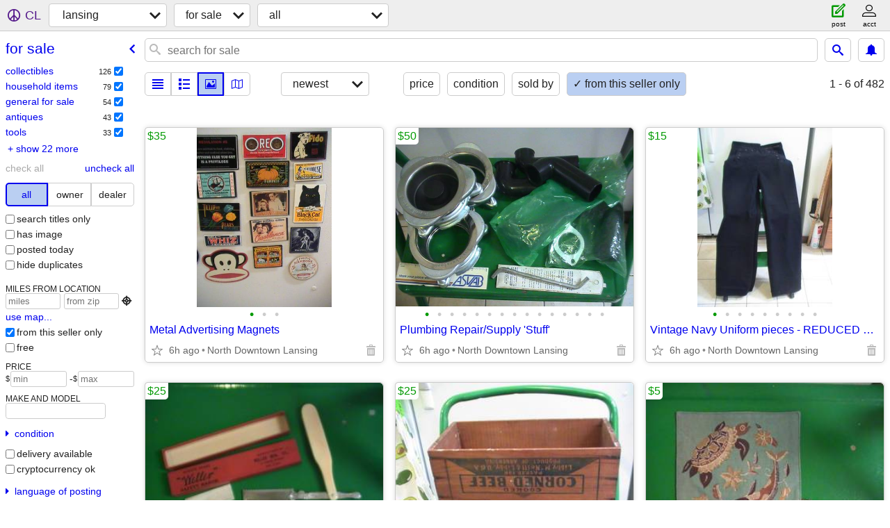

--- FILE ---
content_type: text/html; charset=utf-8
request_url: https://lansing.craigslist.org/search/sss?userpostingid=7735816907
body_size: 90678
content:
<!DOCTYPE html>
<html>
<head>
    
	<meta charset="UTF-8">
	<meta http-equiv="X-UA-Compatible" content="IE=Edge">
	<meta name="viewport" content="width=device-width,initial-scale=1">
	<meta property="og:site_name" content="craigslist">
	<meta name="twitter:card" content="preview">
	<meta property="og:title" content="lansing for sale - craigslist">
	<meta name="description" content="lansing for sale - craigslist">
	<meta property="og:description" content="lansing for sale - craigslist">
	<meta property="og:url" content="https://lansing.craigslist.org/search/sss">
	<title>lansing for sale - craigslist</title>
	<link rel="canonical" href="https://lansing.craigslist.org/search/sss">
	<link rel="alternate" href="https://lansing.craigslist.org/search/sss" hreflang="x-default">



    <link rel="icon" href="/favicon.ico" id="favicon" />

<script type="application/ld+json" id="ld_searchpage_data" >
    {"@type":"SearchResultsPage","breadcrumb":{"itemListElement":[{"@type":"ListItem","item":"https://lansing.craigslist.org","position":1,"name":"lansing.craigslist.org"},{"item":"https://lansing.craigslist.org/search/sss","name":"for sale","position":2,"@type":"ListItem"}],"@context":"https://schema.org","@type":"BreadcrumbList"},"description":"For Sale in Lansing, MI","@context":"https://schema.org"}
</script>


<script type="application/ld+json" id="ld_searchpage_results" >
    {"@type":"ItemList","@context":"https://schema.org","itemListElement":[{"position":"0","item":{"description":"","offers":{"price":"35.00","@type":"Offer","availableAtOrFrom":{"@type":"Place","geo":{"latitude":42.7435831438348,"longitude":-84.5542105155414,"@type":"GeoCoordinates"},"address":{"postalCode":"","addressCountry":"","addressRegion":"MI","@type":"PostalAddress","addressLocality":"Lansing","streetAddress":""}},"priceCurrency":"USD"},"image":["https://images.craigslist.org/00U0U_iK3CzdDR5Mk_0dW0iA_600x450.jpg","https://images.craigslist.org/00404_g0Kp6CVixGy_0dW0iA_600x450.jpg","https://images.craigslist.org/00a0a_1B3Gcoc9UDO_0dW0iA_600x450.jpg"],"name":"Metal Advertising Magnets","@context":"http://schema.org","@type":"Product"},"@type":"ListItem"},{"@type":"ListItem","position":"1","item":{"name":"Plumbing Repair/Supply 'Stuff'","image":["https://images.craigslist.org/00H0H_eZ3IAym8UGk_0iA0dW_600x450.jpg","https://images.craigslist.org/00G0G_cmTmuOZBPTi_0iA0dW_600x450.jpg","https://images.craigslist.org/01515_iZ3jdyYFtOF_0iA0dW_600x450.jpg","https://images.craigslist.org/00B0B_15qL7zuti12_0iA0dW_600x450.jpg","https://images.craigslist.org/00v0v_llM0SnyW2nS_0iA0dW_600x450.jpg","https://images.craigslist.org/00t0t_eNDT7jkbPxA_0iA0dW_600x450.jpg","https://images.craigslist.org/00M0M_9L2HIipAt9c_0iA0dW_600x450.jpg","https://images.craigslist.org/01010_aTWNzFo0Q1d_0dW0iA_600x450.jpg","https://images.craigslist.org/00N0N_b2wcCnITrk6_0iA0dW_600x450.jpg","https://images.craigslist.org/00a0a_e3Tt1mRpfTh_0iA0dW_600x450.jpg","https://images.craigslist.org/00303_bfjDOxlS47p_0iA0dW_600x450.jpg","https://images.craigslist.org/00202_jtaIVAKu90m_0iA0dW_600x450.jpg","https://images.craigslist.org/00W0W_2juUH8irjxV_0iA0dW_600x450.jpg","https://images.craigslist.org/00t0t_lLDDm9WYCle_0dW0iA_600x450.jpg","https://images.craigslist.org/00202_a9U1SXc6k7G_0dW0iA_600x450.jpg"],"@context":"http://schema.org","offers":{"price":"50.00","availableAtOrFrom":{"address":{"postalCode":"","addressCountry":"","@type":"PostalAddress","addressRegion":"MI","addressLocality":"Lansing","streetAddress":""},"geo":{"latitude":42.7435831438348,"longitude":-84.5567034549079,"@type":"GeoCoordinates"},"@type":"Place"},"priceCurrency":"USD","@type":"Offer"},"description":"","@type":"Product"}},{"@type":"ListItem","item":{"offers":{"price":"15.00","priceCurrency":"USD","availableAtOrFrom":{"@type":"Place","geo":{"@type":"GeoCoordinates","longitude":-84.5534387413914,"latitude":42.7430777950596},"address":{"streetAddress":"","addressRegion":"MI","@type":"PostalAddress","addressLocality":"Lansing","addressCountry":"","postalCode":""}},"@type":"Offer"},"@context":"http://schema.org","image":["https://images.craigslist.org/01717_l9Io8r5wRQZ_0dW0iA_600x450.jpg","https://images.craigslist.org/00W0W_cca6K9t9Eyf_0iA0dW_600x450.jpg","https://images.craigslist.org/00R0R_iP6vEz5mvR8_0iA0dW_600x450.jpg","https://images.craigslist.org/00g0g_5rs3oVZyeyr_0iA0dW_600x450.jpg","https://images.craigslist.org/00d0d_2RGKdXbDuGt_0iA0dW_600x450.jpg","https://images.craigslist.org/00y0y_4EEViwDCHRP_0dW0iA_600x450.jpg","https://images.craigslist.org/00707_4DNivrA7RFb_0dW0iA_600x450.jpg","https://images.craigslist.org/00000_3hhSWEZQo5k_0iA0dW_600x450.jpg","https://images.craigslist.org/00D0D_KuTaYP0pJ0_0iA0dW_600x450.jpg"],"name":"Vintage Navy Uniform pieces - REDUCED PRICE","description":"","@type":"Product"},"position":"2"},{"@type":"ListItem","item":{"@type":"Product","description":"","image":["https://images.craigslist.org/00w0w_l7Wdj0rx4fS_0iA0dW_600x450.jpg","https://images.craigslist.org/01616_1qjOsyh8OG7_0iA0dW_600x450.jpg","https://images.craigslist.org/00Z0Z_i5SplLhu0C2_0iA0dW_600x450.jpg","https://images.craigslist.org/00u0u_iCnuwgJ3Qmy_0iA0dW_600x450.jpg"],"@context":"http://schema.org","name":"Antique and Vintage Straight Razors","offers":{"price":"25.00","priceCurrency":"USD","availableAtOrFrom":{"geo":{"latitude":42.7437097675076,"@type":"GeoCoordinates","longitude":-84.5541320203235},"address":{"streetAddress":"","addressLocality":"Lansing","addressRegion":"MI","@type":"PostalAddress","addressCountry":"","postalCode":""},"@type":"Place"},"@type":"Offer"}},"position":"3"},{"@type":"ListItem","position":"4","item":{"offers":{"price":"25.00","availableAtOrFrom":{"geo":{"longitude":-84.5547296153038,"@type":"GeoCoordinates","latitude":42.7439624418952},"address":{"addressCountry":"","postalCode":"","streetAddress":"","addressRegion":"MI","addressLocality":"Lansing","@type":"PostalAddress"},"@type":"Place"},"priceCurrency":"USD","@type":"Offer"},"image":["https://images.craigslist.org/00e0e_4AJKsX3GWvq_0iA0dW_600x450.jpg","https://images.craigslist.org/00n0n_8OZoMktHF6W_0dW0iA_600x450.jpg","https://images.craigslist.org/00909_4cVUYBsjaH7_0iA0dW_600x450.jpg","https://images.craigslist.org/00N0N_e3rOXV75JzG_0iA0dW_600x450.jpg","https://images.craigslist.org/00i0i_4jPWq8lCGgf_0iA0dW_600x450.jpg","https://images.craigslist.org/00101_iVdafWB79Gj_0iA0dW_600x450.jpg","https://images.craigslist.org/00X0X_4FaR3Grrzj7_0iA0dW_600x450.jpg","https://images.craigslist.org/00C0C_6BODLyuH4Pi_0iA0dW_600x450.jpg","https://images.craigslist.org/00p0p_4QN8Hs5ie0O_0iA0dW_600x450.jpg","https://images.craigslist.org/00V0V_eYmKwln14uT_0iA0dW_600x450.jpg","https://images.craigslist.org/00p0p_5xDvS31keVO_0iA0dW_600x450.jpg","https://images.craigslist.org/00j0j_hRvwiaHZzUV_0iA0dW_600x450.jpg","https://images.craigslist.org/01717_iDGebKJ87eR_0iA0dW_600x450.jpg","https://images.craigslist.org/00Y0Y_fq90bJz0EjU_0iA0dW_600x450.jpg","https://images.craigslist.org/00S0S_keUuwasAmgh_0iA0dW_600x450.jpg","https://images.craigslist.org/00P0P_jxX6n8EfYzB_0iA0dW_600x450.jpg","https://images.craigslist.org/01212_2nT8OGUswxu_0iA0dW_600x450.jpg","https://images.craigslist.org/00J0J_4WiABQrmfGx_0iA0dW_600x450.jpg","https://images.craigslist.org/01717_avILkzYMWzM_0iA0dW_600x450.jpg","https://images.craigslist.org/00T0T_8QwGBAsUrLN_0iA0dW_600x450.jpg","https://images.craigslist.org/00a0a_iSI1lPYH7sk_0iA0dW_600x450.jpg","https://images.craigslist.org/01313_dK7xMk4gH6B_0dW0iA_600x450.jpg"],"@context":"http://schema.org","name":"Vintage Wooden Crates with Advertising","description":"","@type":"Product"}},{"item":{"@type":"Product","image":["https://images.craigslist.org/01212_aAh7AYUCari_0iA0dW_600x450.jpg","https://images.craigslist.org/00B0B_lpSRhuJXWUB_0iA0dW_600x450.jpg","https://images.craigslist.org/00c0c_WokAYXRzUT_0iA0dW_600x450.jpg","https://images.craigslist.org/00x0x_8T5yRXDimWy_0iA0dW_600x450.jpg","https://images.craigslist.org/01616_2D9v6ZXNLl_0dW0iA_600x450.jpg","https://images.craigslist.org/00H0H_2tuN5UFXW7h_0iA0dW_600x450.jpg","https://images.craigslist.org/00H0H_hYsr8lJmBll_0iA0dW_600x450.jpg","https://images.craigslist.org/00c0c_1dtUbYPOoyo_0iA0dW_600x450.jpg","https://images.craigslist.org/00i0i_hGlHfc7weeI_0iA0dW_600x450.jpg","https://images.craigslist.org/00R0R_80soF6ivvBC_0iA0dW_600x450.jpg","https://images.craigslist.org/00g0g_kpBn3litOeC_0dW0iA_600x450.jpg","https://images.craigslist.org/00e0e_2Q3CXzLwbja_0dW0iA_600x450.jpg"],"name":"Chuck's Turtle Collectibles (31)","@context":"http://schema.org","offers":{"priceCurrency":"USD","availableAtOrFrom":{"@type":"Place","geo":{"longitude":-84.5562731636038,"@type":"GeoCoordinates","latitude":42.7437097675076},"address":{"postalCode":"","addressCountry":"","@type":"PostalAddress","addressRegion":"MI","addressLocality":"Lansing","streetAddress":""}},"@type":"Offer","price":"5.00"},"description":""},"position":"5","@type":"ListItem"},{"position":"6","item":{"description":"","offers":{"price":"25.00","availableAtOrFrom":{"@type":"Place","geo":{"@type":"GeoCoordinates","longitude":-84.5547296153038,"latitude":42.7438358182225},"address":{"addressCountry":"","postalCode":"","streetAddress":"","addressLocality":"Lansing","addressRegion":"MI","@type":"PostalAddress"}},"priceCurrency":"USD","@type":"Offer"},"name":"Chuck's Turtle Collectibles (30)","image":["https://images.craigslist.org/01111_kwpXCdQLNz4_0iA0dW_600x450.jpg","https://images.craigslist.org/00A0A_6noJj7j1SaK_0iA0dW_600x450.jpg","https://images.craigslist.org/00H0H_9n85xSPkj5L_0iA0dW_600x450.jpg","https://images.craigslist.org/01111_jELW2QiOuuN_0iA0dW_600x450.jpg","https://images.craigslist.org/00202_lFjoLEZ86hN_0iA0dW_600x450.jpg","https://images.craigslist.org/00T0T_1a1CrHgDkEK_0iA0dW_600x450.jpg","https://images.craigslist.org/00V0V_lL8yeZdpLfH_0iA0dW_600x450.jpg","https://images.craigslist.org/01616_9KkPPxwAZqq_0iA0dW_600x450.jpg","https://images.craigslist.org/01212_5pviP0JLQMD_0iA0dW_600x450.jpg","https://images.craigslist.org/00y0y_ctzR9YJrGF1_0iA0dW_600x450.jpg","https://images.craigslist.org/00y0y_d8RfMOxh92Y_0iA0dW_600x450.jpg","https://images.craigslist.org/00s0s_2Yu4L1DnJJv_0iA0dW_600x450.jpg","https://images.craigslist.org/00a0a_3lP9yxzq7lW_0iA0dW_600x450.jpg","https://images.craigslist.org/00t0t_cl9v4v0v4bx_0iA0dW_600x450.jpg","https://images.craigslist.org/00202_2yhej267qdn_0iA0dW_600x450.jpg","https://images.craigslist.org/00L0L_fl6o6m0zS5G_0iA0dW_600x450.jpg","https://images.craigslist.org/01515_jBYippbJUrX_0iA0dW_600x450.jpg"],"@context":"http://schema.org","@type":"Product"},"@type":"ListItem"},{"item":{"description":"","offers":{"price":"15.00","priceCurrency":"USD","availableAtOrFrom":{"address":{"streetAddress":"","addressRegion":"MI","@type":"PostalAddress","addressLocality":"Lansing","addressCountry":"","postalCode":""},"geo":{"longitude":-84.5553306480308,"@type":"GeoCoordinates","latitude":42.7437097675076},"@type":"Place"},"@type":"Offer"},"name":"Discontinued Label Aunt Jemima Syrup","image":["https://images.craigslist.org/00u0u_83vHlJRaHwB_0iA0dW_600x450.jpg","https://images.craigslist.org/00f0f_1p1F7IVy80l_0dW0iA_600x450.jpg"],"@context":"http://schema.org","@type":"Product"},"position":"7","@type":"ListItem"},{"@type":"ListItem","position":"8","item":{"@type":"Product","description":"","offers":{"price":"15.00","availableAtOrFrom":{"@type":"Place","geo":{"latitude":42.7439624418952,"longitude":-84.5549914570161,"@type":"GeoCoordinates"},"address":{"postalCode":"","addressCountry":"","@type":"PostalAddress","addressRegion":"MI","addressLocality":"Lansing","streetAddress":""}},"priceCurrency":"USD","@type":"Offer"},"image":["https://images.craigslist.org/00g0g_4hzXn3l5v7J_0iA0dW_600x450.jpg","https://images.craigslist.org/00V0V_e7bJQs8k8AI_0iA0dW_600x450.jpg","https://images.craigslist.org/00D0D_lBLnPttVjhB_0iA0dW_600x450.jpg"],"@context":"http://schema.org","name":"Stansport Reusable Heat Packs"}},{"@type":"ListItem","position":"9","item":{"description":"","image":["https://images.craigslist.org/00M0M_cqeo1RCQED0_0iA0dW_600x450.jpg","https://images.craigslist.org/00303_6ghi1GTzWEs_0dW0iA_600x450.jpg"],"@context":"http://schema.org","name":"Iced Tea Machine - REDUCED PRICE","offers":{"@type":"Offer","availableAtOrFrom":{"address":{"addressLocality":"Lansing","addressRegion":"MI","@type":"PostalAddress","streetAddress":"","postalCode":"","addressCountry":""},"geo":{"longitude":-84.5512099355685,"@type":"GeoCoordinates","latitude":42.744969701699},"@type":"Place"},"priceCurrency":"USD","price":"10.00"},"@type":"Product"}},{"position":"10","item":{"@type":"Product","image":["https://images.craigslist.org/00I0I_w3I9IFoMIc_0iA0dW_600x450.jpg","https://images.craigslist.org/00p0p_899M0GUsJH8_0iA0dW_600x450.jpg","https://images.craigslist.org/00b0b_crX2rIvYW6a_0iA0dW_600x450.jpg","https://images.craigslist.org/00r0r_jVoEVZpFrtN_0iA0dW_600x450.jpg","https://images.craigslist.org/00202_1RLJ6vV0JKL_0iA0dW_600x450.jpg","https://images.craigslist.org/01111_4ot41ngihJ4_0iA0dW_600x450.jpg","https://images.craigslist.org/00k0k_g7BZsYaNFYi_0iA0dW_600x450.jpg","https://images.craigslist.org/00w0w_1pBcKbDkuTM_0iA0dW_600x450.jpg"],"@context":"http://schema.org","name":"Wheatland Music Organization Tiles, Programs, Q-notes, book, CD","offers":{"price":"50.00","availableAtOrFrom":{"@type":"Place","geo":{"longitude":-84.5512099355685,"@type":"GeoCoordinates","latitude":42.7429517443446},"address":{"@type":"PostalAddress","addressRegion":"MI","addressLocality":"Lansing","streetAddress":"","postalCode":"","addressCountry":""}},"priceCurrency":"USD","@type":"Offer"},"description":""},"@type":"ListItem"},{"@type":"ListItem","position":"11","item":{"name":"Office supplies - Large envelopes and folders","image":["https://images.craigslist.org/00K0K_7R1gYF7Yxln_0iA0dW_600x450.jpg","https://images.craigslist.org/00505_cXMeGK0a3RN_0iA0dW_600x450.jpg"],"@context":"http://schema.org","offers":{"price":"2.00","availableAtOrFrom":{"address":{"addressCountry":"","postalCode":"","streetAddress":"","@type":"PostalAddress","addressRegion":"MI","addressLocality":"Lansing"},"geo":{"longitude":-84.5534387413914,"@type":"GeoCoordinates","latitude":42.7440839089478},"@type":"Place"},"@type":"Offer","priceCurrency":"USD"},"description":"","@type":"Product"}},{"@type":"ListItem","item":{"@type":"Product","description":"","@context":"http://schema.org","image":["https://images.craigslist.org/00o0o_iMrqgy7zDoO_0iA0dW_600x450.jpg","https://images.craigslist.org/00i0i_kuJE5SMtSuD_0iA0dW_600x450.jpg","https://images.craigslist.org/01616_4PBbZwYbUgt_0iA0dW_600x450.jpg","https://images.craigslist.org/00p0p_gdkZO6jkw9S_0iA0dW_600x450.jpg","https://images.craigslist.org/00G0G_bhgDzPkQ1lB_0iA0dW_600x450.jpg","https://images.craigslist.org/00D0D_8PKnLqZBf4w_0iA0dW_600x450.jpg"],"name":"Old Glass Door Knobs","offers":{"availableAtOrFrom":{"@type":"Place","geo":{"latitude":42.7440839089478,"longitude":-84.5534387413914,"@type":"GeoCoordinates"},"address":{"addressRegion":"MI","addressLocality":"Lansing","@type":"PostalAddress","streetAddress":"","postalCode":"","addressCountry":""}},"@type":"Offer","priceCurrency":"USD","price":"15.00"}},"position":"12"},{"@type":"ListItem","item":{"@type":"Product","@context":"http://schema.org","image":["https://images.craigslist.org/00s0s_wUcZxnvXEf_0dW0iA_600x450.jpg","https://images.craigslist.org/00x0x_cPnSoyjGwqu_0iA0dW_600x450.jpg","https://images.craigslist.org/00x0x_h9CjSGWKrRC_0dW0iA_600x450.jpg","https://images.craigslist.org/00o0o_59KtEkB2XZQ_0iA0dW_600x450.jpg","https://images.craigslist.org/00I0I_eqIjOQEge6y_0dW0iA_600x450.jpg","https://images.craigslist.org/00S0S_cbcfOoFGpvs_0iA0dW_600x450.jpg","https://images.craigslist.org/00s0s_jBHxUFsHB3r_0dW0iA_600x450.jpg","https://images.craigslist.org/00d0d_3Gmfl9vzVDy_0iA0dW_600x450.jpg"],"name":"Lindberg Anatomically Accurate Plastic Model Kits # 1339 and 71338","offers":{"price":"10.00","availableAtOrFrom":{"address":{"addressCountry":"","postalCode":"","streetAddress":"","addressRegion":"MI","addressLocality":"Lansing","@type":"PostalAddress"},"geo":{"latitude":42.7440839089478,"longitude":-84.5534387413914,"@type":"GeoCoordinates"},"@type":"Place"},"@type":"Offer","priceCurrency":"USD"},"description":""},"position":"13"},{"@type":"ListItem","item":{"offers":{"availableAtOrFrom":{"geo":{"@type":"GeoCoordinates","longitude":-84.5549914570161,"latitude":42.7445909765964},"address":{"addressLocality":"Lansing","addressRegion":"MI","@type":"PostalAddress","streetAddress":"","postalCode":"","addressCountry":""},"@type":"Place"},"@type":"Offer","priceCurrency":"USD","price":"25.00"},"image":["https://images.craigslist.org/01313_cSMNNZ9zvs3_0lM0t2_600x450.jpg","https://images.craigslist.org/01616_2cbu18D3wma_0CI0t2_600x450.jpg","https://images.craigslist.org/00I0I_9Xv87EWBpmC_0CI0t2_600x450.jpg","https://images.craigslist.org/01010_jxuGsVgDDLT_0CI0t2_600x450.jpg","https://images.craigslist.org/00W0W_8e1qqerap8A_0CI0t2_600x450.jpg","https://images.craigslist.org/00c0c_840a0kEndc9_0CI0t2_600x450.jpg"],"name":"Vintage Betty Crocker Bake N Fill Cake Pan Set","@context":"http://schema.org","description":"","@type":"Product"},"position":"14"},{"item":{"image":["https://images.craigslist.org/00q0q_ckBWBRoJmXQ_0iA0dW_600x450.jpg","https://images.craigslist.org/00T0T_16tBgSe0u81_0dW0iA_600x450.jpg","https://images.craigslist.org/00g0g_eHaLvbb2DCc_0iA0dW_600x450.jpg","https://images.craigslist.org/00202_31cOQ0fuhrA_0dW0iA_600x450.jpg","https://images.craigslist.org/00f0f_kArkhUK9cQ6_0iA0dW_600x450.jpg","https://images.craigslist.org/00y0y_d5rQEQASw03_0dW0iA_600x450.jpg","https://images.craigslist.org/00404_3Sp9Fw3a2oD_0dW0iA_600x450.jpg"],"@context":"http://schema.org","name":"NEW Stainless and Aluminum water bottles","offers":{"price":"8.00","availableAtOrFrom":{"@type":"Place","geo":{"latitude":42.7445909765964,"longitude":-84.5549914570161,"@type":"GeoCoordinates"},"address":{"addressCountry":"","postalCode":"","streetAddress":"","addressRegion":"MI","@type":"PostalAddress","addressLocality":"Lansing"}},"@type":"Offer","priceCurrency":"USD"},"description":"","@type":"Product"},"position":"15","@type":"ListItem"},{"position":"16","item":{"offers":{"price":"12.00","availableAtOrFrom":{"address":{"streetAddress":"","@type":"PostalAddress","addressRegion":"MI","addressLocality":"Lansing","addressCountry":"","postalCode":""},"geo":{"@type":"GeoCoordinates","longitude":-84.5544700654226,"latitude":42.7443383022088},"@type":"Place"},"priceCurrency":"USD","@type":"Offer"},"image":["https://images.craigslist.org/00808_ltPuo2wChSP_0zC0k4_600x450.jpg","https://images.craigslist.org/00X0X_7G96SmLDS1N_0zC0k4_600x450.jpg","https://images.craigslist.org/00r0r_gcIahP5bmwo_0zC0k4_600x450.jpg"],"name":"Apple 85W Magsafe 2 Power Adaptor","@context":"http://schema.org","description":"","@type":"Product"},"@type":"ListItem"},{"position":"17","item":{"offers":{"availableAtOrFrom":{"geo":{"longitude":-84.5568747692886,"@type":"GeoCoordinates","latitude":42.7440839089478},"address":{"streetAddress":"","addressLocality":"Lansing","addressRegion":"MI","@type":"PostalAddress","addressCountry":"","postalCode":""},"@type":"Place"},"@type":"Offer","priceCurrency":"USD","price":"10.00"},"@context":"http://schema.org","image":["https://images.craigslist.org/00W0W_a5yLZjkMeUj_0dW0iA_600x450.jpg","https://images.craigslist.org/00r0r_eMCtQTC54ja_0dW0iA_600x450.jpg","https://images.craigslist.org/00X0X_hIJtVe0xLc1_0dW0iA_600x450.jpg","https://images.craigslist.org/00G0G_iNdMDZSsZS0_0iA0dW_600x450.jpg","https://images.craigslist.org/01313_9aBdindK2ME_0iA0dW_600x450.jpg","https://images.craigslist.org/01111_jGczFxdMM1e_0dW0iA_600x450.jpg","https://images.craigslist.org/00A0A_grnUyPGUYeB_0iA0dW_600x450.jpg","https://images.craigslist.org/00O0O_6P6JVDxUA69_0iA0dW_600x450.jpg","https://images.craigslist.org/00w0w_dXffuMFd8Ww_0iA0dW_600x450.jpg","https://images.craigslist.org/00q0q_3D7Eeg2wE33_0iA0dW_600x450.jpg","https://images.craigslist.org/00o0o_2TPpvZYoiaQ_0iA0dW_600x450.jpg","https://images.craigslist.org/00h0h_8mNt4DNnbmj_0iA0dW_600x450.jpg","https://images.craigslist.org/00909_9XD95URwWK8_0iA0dW_600x450.jpg","https://images.craigslist.org/01111_4OFlT7UU9Tc_0iA0dW_600x450.jpg","https://images.craigslist.org/00q0q_7gKJibOnhAy_0dW0iA_600x450.jpg","https://images.craigslist.org/00M0M_d80fBEjDjUv_0iA0dW_600x450.jpg","https://images.craigslist.org/00R0R_9jvuylCtRkY_0iA0dW_600x450.jpg","https://images.craigslist.org/00z0z_5tuSD31TQr6_0iA0dW_600x450.jpg","https://images.craigslist.org/00g0g_6efDKyEHueo_0iA0dW_600x450.jpg","https://images.craigslist.org/00404_iLS51IgAL3z_0dW0iA_600x450.jpg","https://images.craigslist.org/00101_6ipV64ZjK5O_0iA0dW_600x450.jpg","https://images.craigslist.org/00R0R_3BHQyvvbk7r_0iA0dW_600x450.jpg","https://images.craigslist.org/00505_892cQ9njMbx_0iA0dW_600x450.jpg","https://images.craigslist.org/00E0E_40Y4L3onK6s_0iA0dW_600x450.jpg"],"name":"Flea Markets Smalls, Collectibles, Novelties, Misc","description":"","@type":"Product"},"@type":"ListItem"},{"@type":"ListItem","item":{"description":"","name":"Flea Markets Smalls, Collectibles, Novelties, Misc","image":["https://images.craigslist.org/00k0k_6d8oZ2J7zos_0iA0dW_600x450.jpg","https://images.craigslist.org/00V0V_3wNexXhUHc0_0iA0dW_600x450.jpg","https://images.craigslist.org/01212_iOLpxnBTRSi_0iA0dW_600x450.jpg","https://images.craigslist.org/00q0q_k7QzMOlOpmO_0iA0dW_600x450.jpg","https://images.craigslist.org/00z0z_ExB2QJHkAz_0iA0dW_600x450.jpg","https://images.craigslist.org/00303_8uuRSKN1Wxz_0iA0dW_600x450.jpg","https://images.craigslist.org/00808_feOnDUm3m6r_0iA0dW_600x450.jpg","https://images.craigslist.org/00909_1oluEnMTVi8_0iA0dW_600x450.jpg","https://images.craigslist.org/00l0l_2IcttPa9nGR_0iA0dW_600x450.jpg","https://images.craigslist.org/00u0u_j1PGivbFFZC_0dW0iA_600x450.jpg","https://images.craigslist.org/00K0K_dU4FvP3aUn0_0iA0dW_600x450.jpg","https://images.craigslist.org/00S0S_5WlFOeXGyNP_0iA0dW_600x450.jpg","https://images.craigslist.org/01616_hbGWC78e0jU_0iA0dW_600x450.jpg","https://images.craigslist.org/00M0M_dSKivnRh144_0iA0dW_600x450.jpg","https://images.craigslist.org/00c0c_6JNpxfS5Pvl_0iA0dW_600x450.jpg","https://images.craigslist.org/00m0m_NsJogOxr8x_0iA0dW_600x450.jpg","https://images.craigslist.org/00a0a_d3MTikpkMpB_0iA0dW_600x450.jpg","https://images.craigslist.org/00404_53Zoeve0yFc_0iA0dW_600x450.jpg","https://images.craigslist.org/00n0n_amX087zDWfC_0iA0dW_600x450.jpg","https://images.craigslist.org/00G0G_cKS4v62bks0_0iA0dW_600x450.jpg","https://images.craigslist.org/00A0A_5yiIPYTh2Om_0iA0dW_600x450.jpg","https://images.craigslist.org/00y0y_8mbkSb7p7Ka_0iA0dW_600x450.jpg","https://images.craigslist.org/00p0p_fUzPLSG5Crj_0iA0dW_600x450.jpg","https://images.craigslist.org/01313_9YmNXSBznzc_0dW0iA_600x450.jpg"],"@context":"http://schema.org","offers":{"priceCurrency":"USD","availableAtOrFrom":{"geo":{"@type":"GeoCoordinates","longitude":-84.5548115482685,"latitude":42.7438358182225},"address":{"addressCountry":"","postalCode":"","streetAddress":"","addressRegion":"MI","addressLocality":"Lansing","@type":"PostalAddress"},"@type":"Place"},"@type":"Offer","price":"2.00"},"@type":"Product"},"position":"18"},{"position":"19","item":{"@type":"Product","description":"","@context":"http://schema.org","image":["https://images.craigslist.org/00u0u_in9zRbasIMN_0iA0dW_600x450.jpg","https://images.craigslist.org/00f0f_9wQ890792dU_0iA0dW_600x450.jpg","https://images.craigslist.org/01515_Cg2z4A31HQ_0iA0dW_600x450.jpg","https://images.craigslist.org/00j0j_kfP6dQ63DVO_0iA0dW_600x450.jpg","https://images.craigslist.org/00m0m_2nbNPXG4u9i_0iA0dW_600x450.jpg","https://images.craigslist.org/00x0x_66pLmaRUkdo_0iA0dW_600x450.jpg"],"name":"Trauma One helicopter pins","offers":{"price":"5.00","availableAtOrFrom":{"@type":"Place","geo":{"latitude":42.7438358182225,"longitude":-84.5546408068455,"@type":"GeoCoordinates"},"address":{"streetAddress":"","addressLocality":"Lansing","addressRegion":"MI","@type":"PostalAddress","addressCountry":"","postalCode":""}},"@type":"Offer","priceCurrency":"USD"}},"@type":"ListItem"},{"@type":"ListItem","item":{"@type":"Product","image":["https://images.craigslist.org/00K0K_cdBcV1743U9_0dW0iA_600x450.jpg","https://images.craigslist.org/00a0a_eVaIay63F0t_0iA0dW_600x450.jpg","https://images.craigslist.org/00q0q_gLc0ypmK2K3_0dW0iA_600x450.jpg","https://images.craigslist.org/00l0l_8j6zcEpesqs_0dW0iA_600x450.jpg","https://images.craigslist.org/00A0A_eTSQe73WcsJ_0iA0dW_600x450.jpg","https://images.craigslist.org/00W0W_iwCiR49mA5W_0dW0iA_600x450.jpg","https://images.craigslist.org/00r0r_b1ghiqTZCG2_0dW0iA_600x450.jpg","https://images.craigslist.org/00d0d_gC7SGPXmLAQ_0iA0dW_600x450.jpg","https://images.craigslist.org/01616_eBq5wM7T3YX_0dW0iA_600x450.jpg"],"name":"Vintage Airline Silverware REDUCED PRICES","@context":"http://schema.org","offers":{"priceCurrency":"USD","availableAtOrFrom":{"@type":"Place","geo":{"latitude":42.7440839089478,"longitude":-84.5572162521345,"@type":"GeoCoordinates"},"address":{"postalCode":"","addressCountry":"","@type":"PostalAddress","addressRegion":"MI","addressLocality":"Lansing","streetAddress":""}},"@type":"Offer","price":"3.00"},"description":""},"position":"20"},{"item":{"offers":{"@type":"Offer","availableAtOrFrom":{"@type":"Place","address":{"addressCountry":"","postalCode":"","streetAddress":"","addressRegion":"MI","@type":"PostalAddress","addressLocality":"Lansing"},"geo":{"latitude":42.7447170273113,"@type":"GeoCoordinates","longitude":-84.5579060933198}},"priceCurrency":"USD","price":"30.00"},"name":"Independent Order of Foresters Vintage Mugs/Glass/Plate","image":["https://images.craigslist.org/00b0b_gGv3z6rhYiD_0iA0dW_600x450.jpg","https://images.craigslist.org/01212_9PlH7VyOIsh_0iA0dW_600x450.jpg","https://images.craigslist.org/00000_bDOd3KLsmg1_0iA0dW_600x450.jpg","https://images.craigslist.org/00303_erfZX981MX8_0iA0dW_600x450.jpg","https://images.craigslist.org/00Z0Z_jB7x3wGidMo_0iA0dW_600x450.jpg","https://images.craigslist.org/00b0b_fPWDUjPzA7T_0iA0dW_600x450.jpg"],"@context":"http://schema.org","description":"","@type":"Product"},"position":"21","@type":"ListItem"},{"position":"22","item":{"@type":"Product","name":"Pur Steam PS550 - Portable Clothes Steamer","image":["https://images.craigslist.org/00X0X_6H9PmBR6pu2_0t20CI_600x450.jpg","https://images.craigslist.org/00505_14Ez8diMzCH_0CI0t2_600x450.jpg","https://images.craigslist.org/00J0J_5rUAPr6ep3O_0CI0t2_600x450.jpg"],"@context":"http://schema.org","offers":{"price":"10.00","priceCurrency":"USD","availableAtOrFrom":{"address":{"postalCode":"","addressCountry":"","addressRegion":"MI","@type":"PostalAddress","addressLocality":"Lansing","streetAddress":""},"geo":{"longitude":-84.5573457405962,"@type":"GeoCoordinates","latitude":42.7433854733955},"@type":"Place"},"@type":"Offer"},"description":""},"@type":"ListItem"},{"@type":"ListItem","position":"23","item":{"offers":{"price":"8.00","@type":"Offer","availableAtOrFrom":{"@type":"Place","geo":{"longitude":-84.5573457405962,"@type":"GeoCoordinates","latitude":42.7433854733955},"address":{"addressCountry":"","postalCode":"","streetAddress":"","addressRegion":"MI","addressLocality":"Lansing","@type":"PostalAddress"}},"priceCurrency":"USD"},"image":["https://images.craigslist.org/00U0U_iXde3b3bVLg_0t20CI_600x450.jpg"],"name":"Natural Vaccaria Ear Seeds","@context":"http://schema.org","description":"","@type":"Product"}},{"position":"24","item":{"description":"","offers":{"price":"25.00","@type":"Offer","availableAtOrFrom":{"address":{"addressCountry":"","postalCode":"","streetAddress":"","addressLocality":"Lansing","addressRegion":"MI","@type":"PostalAddress"},"geo":{"latitude":42.7438358182225,"@type":"GeoCoordinates","longitude":-84.5556721308767},"@type":"Place"},"priceCurrency":"USD"},"name":"Camping or Emergency lanterns","image":["https://images.craigslist.org/00S0S_5xhcjvL5KYe_0iA0dW_600x450.jpg","https://images.craigslist.org/00r0r_dYSC6U6ZFJY_0iA0dW_600x450.jpg"],"@context":"http://schema.org","@type":"Product"},"@type":"ListItem"},{"@type":"ListItem","item":{"@type":"Product","description":"","offers":{"availableAtOrFrom":{"@type":"Place","geo":{"latitude":42.7439045731579,"longitude":-84.5536163583079,"@type":"GeoCoordinates"},"address":{"addressLocality":"Lansing","addressRegion":"MI","@type":"PostalAddress","streetAddress":"","postalCode":"","addressCountry":""}},"priceCurrency":"USD","@type":"Offer","price":"12.00"},"image":["https://images.craigslist.org/00101_jxLmzafNzUe_0dW0iA_600x450.jpg","https://images.craigslist.org/00M0M_9PfZrOMaTYQ_0dW0iA_600x450.jpg","https://images.craigslist.org/00z0z_artnOZ8vUyR_0dW0iA_600x450.jpg","https://images.craigslist.org/00I0I_Apa6CiBAJB_0iA0dW_600x450.jpg","https://images.craigslist.org/00A0A_fJvBdG5WorV_0iA0dW_600x450.jpg","https://images.craigslist.org/00c0c_bbUeOCgsmqn_0iA0dW_600x450.jpg","https://images.craigslist.org/00i0i_kjBE7UGkie1_0iA0dW_600x450.jpg","https://images.craigslist.org/01414_gKybVx5o6yS_0iA0dW_600x450.jpg","https://images.craigslist.org/00a0a_22J0gd5JNPt_0iA0dW_600x450.jpg","https://images.craigslist.org/00c0c_8jJcH4vgBn1_0dW0iA_600x450.jpg","https://images.craigslist.org/00606_gnRwIfzwisR_0dW0iA_600x450.jpg","https://images.craigslist.org/00c0c_4zyCPzmy3kz_0dW0iA_600x450.jpg","https://images.craigslist.org/00f0f_baxMZqZfoLH_0dW0iA_600x450.jpg","https://images.craigslist.org/00k0k_1080rgT1Dml_0dW0iA_600x450.jpg"],"name":"Chuck's Turtle Collectibles (29)","@context":"http://schema.org"},"position":"25"},{"@type":"ListItem","position":"26","item":{"@type":"Product","offers":{"@type":"Offer","availableAtOrFrom":{"geo":{"longitude":-84.5544700654226,"@type":"GeoCoordinates","latitude":42.7437779494852},"address":{"postalCode":"","addressCountry":"","addressRegion":"MI","@type":"PostalAddress","addressLocality":"Lansing","streetAddress":""},"@type":"Place"},"priceCurrency":"USD","price":"8.00"},"name":"Vintage Reptile and Amphibian Magazines (3)","image":["https://images.craigslist.org/00n0n_8N9rdG7woVD_0t20CI_600x450.jpg","https://images.craigslist.org/00808_erhTKZvZLSL_0t20CI_600x450.jpg","https://images.craigslist.org/00D0D_kpK5Bzqmuiz_0t20CI_600x450.jpg","https://images.craigslist.org/00j0j_vV7Z8GCSN6_0t20CI_600x450.jpg","https://images.craigslist.org/00707_H4TZMO98AR_0t20CI_600x450.jpg","https://images.craigslist.org/00o0o_d8Vkf6OBRnE_0t20CI_600x450.jpg","https://images.craigslist.org/00o0o_iVnZCXYR4Zm_0t20CI_600x450.jpg","https://images.craigslist.org/00x0x_8WD99467y16_0t20CI_600x450.jpg","https://images.craigslist.org/00m0m_bxXX6CbOdpm_0t20CI_600x450.jpg"],"@context":"http://schema.org","description":""}},{"item":{"@type":"Product","description":"","image":["https://images.craigslist.org/00q0q_iz8cIsXC92_0t20CI_600x450.jpg","https://images.craigslist.org/00U0U_cbuXlNV1ppf_0t20CI_600x450.jpg","https://images.craigslist.org/01010_68Bqx4xPuhz_0t20CI_600x450.jpg","https://images.craigslist.org/00B0B_61D1fEmdtzU_0t20CI_600x450.jpg","https://images.craigslist.org/00X0X_da8CHyjuLZx_0t20CI_600x450.jpg","https://images.craigslist.org/00h0h_f8emw7fKuFX_0t20CI_600x450.jpg","https://images.craigslist.org/01313_aYNp7GG0Cvm_0t20CI_600x450.jpg","https://images.craigslist.org/00L0L_kboBwQ1a8oX_0t20CI_600x450.jpg","https://images.craigslist.org/00o0o_lpGQiRB0L8Y_0t20CI_600x450.jpg","https://images.craigslist.org/01111_hZs2v1tzcZQ_0t20CI_600x450.jpg","https://images.craigslist.org/00x0x_ifGGvstnCa5_0t20CI_600x450.jpg","https://images.craigslist.org/00U0U_4LPmEy5eX9o_0t20CI_600x450.jpg","https://images.craigslist.org/00U0U_MVBBnVc5Iv_0t20CI_600x450.jpg","https://images.craigslist.org/00p0p_UGVMCPA5yd_0t20CI_600x450.jpg","https://images.craigslist.org/01717_64jQdanZ7kv_0t20CI_600x450.jpg","https://images.craigslist.org/00x0x_jWVuLPcmhzO_0t20CI_600x450.jpg","https://images.craigslist.org/00202_5zLH2RdcIjO_0t20CI_600x450.jpg","https://images.craigslist.org/00a0a_6mzMRVIYfX1_0t20CI_600x450.jpg","https://images.craigslist.org/00K0K_fmGitebMRsU_0t20CI_600x450.jpg"],"name":"Vintage Reptile and Amphibian Magazines (2)","@context":"http://schema.org","offers":{"availableAtOrFrom":{"@type":"Place","address":{"addressCountry":"","postalCode":"","streetAddress":"","addressRegion":"MI","@type":"PostalAddress","addressLocality":"Lansing"},"geo":{"@type":"GeoCoordinates","longitude":-84.5544700654226,"latitude":42.7437779494852}},"@type":"Offer","priceCurrency":"USD","price":"6.00"}},"position":"27","@type":"ListItem"},{"@type":"ListItem","item":{"@context":"http://schema.org","image":["https://images.craigslist.org/00I0I_9zfcPilu53p_0t20CI_600x450.jpg","https://images.craigslist.org/00N0N_5GE96ICP36s_0t20CI_600x450.jpg","https://images.craigslist.org/00e0e_3ZNC1HmHNC7_0t20CI_600x450.jpg","https://images.craigslist.org/00303_c1NodVK6QMe_0t20CI_600x450.jpg","https://images.craigslist.org/00404_6j1X4SpJdIq_0t20CI_600x450.jpg","https://images.craigslist.org/00b0b_dHRU4uszKM4_0t20CI_600x450.jpg","https://images.craigslist.org/00A0A_4RrD9BATK3j_0t20CI_600x450.jpg","https://images.craigslist.org/00h0h_9GhT7zmjEXW_0t20CI_600x450.jpg","https://images.craigslist.org/00O0O_dDcCUxQLuxn_0t20CI_600x450.jpg","https://images.craigslist.org/00e0e_8va4FjY6ctP_0t20CI_600x450.jpg","https://images.craigslist.org/01212_djAlAshHLif_0t20CI_600x450.jpg","https://images.craigslist.org/00707_jqoOP6y7nbP_0t20CI_600x450.jpg","https://images.craigslist.org/00C0C_iGCOu6g2aL5_0t20CI_600x450.jpg","https://images.craigslist.org/00I0I_bvTMGATbRU2_0t20CI_600x450.jpg","https://images.craigslist.org/01414_6LbcEzMftKt_0t20CI_600x450.jpg","https://images.craigslist.org/01616_2jwhwntCH3K_0t20CI_600x450.jpg","https://images.craigslist.org/00K0K_6m8qLjm8RFM_0t20CI_600x450.jpg","https://images.craigslist.org/00C0C_gqqPFgp5OCr_0t20CI_600x450.jpg","https://images.craigslist.org/00O0O_8LcttCSRONs_0t20CI_600x450.jpg","https://images.craigslist.org/00W0W_kbqnWg823hf_0t20CI_600x450.jpg","https://images.craigslist.org/00s0s_mF5MIN9hHn_0t20CI_600x450.jpg","https://images.craigslist.org/00A0A_hC5GqVhqtrr_0t20CI_600x450.jpg","https://images.craigslist.org/00Y0Y_gCkkiaQby04_0t20CI_600x450.jpg","https://images.craigslist.org/00606_xfP4xaniYz_0t20CI_600x450.jpg"],"name":"Vintage Reptile and Amphibian Magazines (1)","offers":{"price":"5.00","@type":"Offer","availableAtOrFrom":{"geo":{"@type":"GeoCoordinates","longitude":-84.5544700654226,"latitude":42.7437779494852},"address":{"addressCountry":"","postalCode":"","streetAddress":"","addressRegion":"MI","@type":"PostalAddress","addressLocality":"Lansing"},"@type":"Place"},"priceCurrency":"USD"},"description":"","@type":"Product"},"position":"28"},{"item":{"description":"","offers":{"price":"15.00","availableAtOrFrom":{"@type":"Place","geo":{"latitude":42.7437779494852,"longitude":-84.5544700654226,"@type":"GeoCoordinates"},"address":{"addressCountry":"","postalCode":"","streetAddress":"","addressLocality":"Lansing","addressRegion":"MI","@type":"PostalAddress"}},"@type":"Offer","priceCurrency":"USD"},"image":["https://images.craigslist.org/00l0l_fZ9JQXUJnns_0iA0dW_600x450.jpg","https://images.craigslist.org/00808_gKhNM6p4RMF_0dW0iA_600x450.jpg","https://images.craigslist.org/00M0M_e6kYcS8zxU0_0iA0dW_600x450.jpg","https://images.craigslist.org/00T0T_kZFek977szx_0iA0dW_600x450.jpg","https://images.craigslist.org/00J0J_cAC1GWLuRUp_0iA0dW_600x450.jpg","https://images.craigslist.org/00w0w_hMZKAseYfBw_0iA0dW_600x450.jpg","https://images.craigslist.org/01515_jIpzwKMvNU1_0dW0iA_600x450.jpg","https://images.craigslist.org/00I0I_dvgmt6uE5GZ_0dW0iA_600x450.jpg","https://images.craigslist.org/00q0q_5Vg2EfDo8hP_0iA0dW_600x450.jpg","https://images.craigslist.org/00q0q_jartb9JDjGl_0dW0iA_600x450.jpg","https://images.craigslist.org/01010_6DEG0c9SEqa_0dW0iA_600x450.jpg","https://images.craigslist.org/00J0J_9g2CQfamnf2_0iA0dW_600x450.jpg","https://images.craigslist.org/00000_6Fa4whrKBQt_0iA0dW_600x450.jpg","https://images.craigslist.org/00W0W_9QIWDFAC8t_0iA0dW_600x450.jpg","https://images.craigslist.org/00A0A_kAEPbpwjJ0H_0dW0iA_600x450.jpg","https://images.craigslist.org/00q0q_7vT8PC0kd9J_0dW0iA_600x450.jpg","https://images.craigslist.org/00707_1uKrurVAtBG_0iA0dW_600x450.jpg","https://images.craigslist.org/00t0t_hSdesAZNsHV_0iA0dW_600x450.jpg","https://images.craigslist.org/00G0G_c6MGYhtwu1x_0iA0dW_600x450.jpg","https://images.craigslist.org/00q0q_bGQay1LyMDR_0iA0dW_600x450.jpg","https://images.craigslist.org/01212_3yuDSxWyhVA_0iA0dW_600x450.jpg","https://images.craigslist.org/00Q0Q_2pVJqNiVOyv_0iA0dW_600x450.jpg","https://images.craigslist.org/00D0D_cYvXm38BBmF_0iA0dW_600x450.jpg","https://images.craigslist.org/01111_dZESLhThrER_0iA0dW_600x450.jpg"],"name":"Chuck's Turtle Collectibles (28)","@context":"http://schema.org","@type":"Product"},"position":"29","@type":"ListItem"},{"item":{"description":"","offers":{"price":"6.00","priceCurrency":"USD","availableAtOrFrom":{"address":{"streetAddress":"","@type":"PostalAddress","addressRegion":"MI","addressLocality":"Lansing","addressCountry":"","postalCode":""},"geo":{"longitude":-84.5551633443547,"@type":"GeoCoordinates","latitude":42.7441572475455},"@type":"Place"},"@type":"Offer"},"image":["https://images.craigslist.org/01313_lQR3dy87ZuM_0dW0iA_600x450.jpg","https://images.craigslist.org/00K0K_5j2JekAidiD_0iA0dW_600x450.jpg","https://images.craigslist.org/00505_eXATg8kvI0v_0dW0iA_600x450.jpg","https://images.craigslist.org/00s0s_eXd7HJMcwCz_0dW0iA_600x450.jpg","https://images.craigslist.org/00y0y_9eMcrfIYo3H_0iA0dW_600x450.jpg","https://images.craigslist.org/00b0b_85X3KfhtCLT_0dW0iA_600x450.jpg","https://images.craigslist.org/00505_3JnGirLGpWl_0iA0dW_600x450.jpg","https://images.craigslist.org/00f0f_aZyewAnlxMz_0iA0dW_600x450.jpg","https://images.craigslist.org/00101_82BiYuck251_0iA0dW_600x450.jpg","https://images.craigslist.org/00Z0Z_jauf6vQRuwh_0dW0iA_600x450.jpg","https://images.craigslist.org/00X0X_7JLF4S1KkLS_0iA0dW_600x450.jpg","https://images.craigslist.org/01717_5J3yDVPnk6D_0dW0iA_600x450.jpg","https://images.craigslist.org/00K0K_2mahBIMoNiO_0dW0iA_600x450.jpg","https://images.craigslist.org/00q0q_dGObGpv11ly_0iA0dW_600x450.jpg","https://images.craigslist.org/00D0D_lEd7ouXeO6n_0iA0dW_600x450.jpg"],"@context":"http://schema.org","name":"Chuck's Turtle Collectibles (27)","@type":"Product"},"position":"30","@type":"ListItem"},{"@type":"ListItem","position":"31","item":{"@type":"Product","image":["https://images.craigslist.org/00505_ctPllICBQW6_0dW0iA_600x450.jpg","https://images.craigslist.org/01414_lb6iqcTvkfE_0dW0iA_600x450.jpg","https://images.craigslist.org/00C0C_50YH9qcV9bm_0dW0iA_600x450.jpg","https://images.craigslist.org/00J0J_gCHmEVPxZrm_0dW0iA_600x450.jpg","https://images.craigslist.org/01010_fQ3yEXbAPpD_0dW0iA_600x450.jpg","https://images.craigslist.org/00X0X_9IjD2YK9HsE_0dW0iA_600x450.jpg","https://images.craigslist.org/00D0D_eEdeWQ81tSv_0iA0dW_600x450.jpg","https://images.craigslist.org/00u0u_c9c4JcRVq5s_0dW0iA_600x450.jpg","https://images.craigslist.org/00j0j_e8lWK6JH2sA_0dW0iA_600x450.jpg","https://images.craigslist.org/00F0F_cQzblAiPcT6_0dW0iA_600x450.jpg"],"@context":"http://schema.org","name":"Chuck's Turtle Collectibles (26)","offers":{"price":"8.00","availableAtOrFrom":{"address":{"streetAddress":"","@type":"PostalAddress","addressRegion":"MI","addressLocality":"Lansing","addressCountry":"","postalCode":""},"geo":{"latitude":42.7430199263222,"longitude":-84.5560136137226,"@type":"GeoCoordinates"},"@type":"Place"},"priceCurrency":"USD","@type":"Offer"},"description":""}},{"@type":"ListItem","item":{"@type":"Product","description":"","image":["https://images.craigslist.org/00Y0Y_jhegWkeVWsV_0zC0k4_600x450.jpg","https://images.craigslist.org/00W0W_gTkuSjQT2xT_0zC0k4_600x450.jpg","https://images.craigslist.org/00z0z_hUSBQLurK9Q_0gm0t2_600x450.jpg","https://images.craigslist.org/00C0C_1xLazCBUUz2_0gm0t2_600x450.jpg","https://images.craigslist.org/00s0s_cXjt2mth2P7_0gm0t2_600x450.jpg"],"@context":"http://schema.org","name":"Bicycle Phone Holder","offers":{"price":"8.00","@type":"Offer","availableAtOrFrom":{"@type":"Place","address":{"addressCountry":"","postalCode":"","streetAddress":"","addressRegion":"MI","addressLocality":"Lansing","@type":"PostalAddress"},"geo":{"latitude":42.7435252750975,"longitude":-84.5555013894538,"@type":"GeoCoordinates"}},"priceCurrency":"USD"}},"position":"32"},{"@type":"ListItem","position":"33","item":{"@type":"Product","description":"","offers":{"priceCurrency":"USD","availableAtOrFrom":{"geo":{"latitude":42.7435252750975,"longitude":-84.5555013894538,"@type":"GeoCoordinates"},"address":{"postalCode":"","addressCountry":"","addressRegion":"MI","@type":"PostalAddress","addressLocality":"Lansing","streetAddress":""},"@type":"Place"},"@type":"Offer","price":"40.00"},"image":["https://images.craigslist.org/00F0F_3TBMlSJpcUC_0gm0t2_600x450.jpg","https://images.craigslist.org/00N0N_54hnP9RPwMa_0zC0k4_600x450.jpg","https://images.craigslist.org/00S0S_25EFpKVErje_0zC0k4_600x450.jpg","https://images.craigslist.org/00G0G_50GfpMrdv6K_0gm0t2_600x450.jpg"],"@context":"http://schema.org","name":"Men's Philips Norelco Shaver"}},{"@type":"ListItem","position":"34","item":{"offers":{"price":"200.00","availableAtOrFrom":{"@type":"Place","geo":{"latitude":42.7435252750975,"@type":"GeoCoordinates","longitude":-84.5555013894538},"address":{"streetAddress":"","addressRegion":"MI","addressLocality":"Lansing","@type":"PostalAddress","addressCountry":"","postalCode":""}},"@type":"Offer","priceCurrency":"USD"},"image":["https://images.craigslist.org/00o0o_85WP3XyTds5_0gm0t2_600x450.jpg","https://images.craigslist.org/00O0O_fi66pC6oAgP_0gm0t2_600x450.jpg","https://images.craigslist.org/01616_pUfc4q9c8U_0gm0t2_600x450.jpg","https://images.craigslist.org/00S0S_agusY3k3XBv_0gm0t2_600x450.jpg","https://images.craigslist.org/00l0l_hBMjYyKIPfU_0gm0t2_600x450.jpg","https://images.craigslist.org/00g0g_2o1AZ1ZGNxV_0gm0t2_600x450.jpg","https://images.craigslist.org/00Y0Y_cWIYpG5pM8z_0gm0t2_600x450.jpg","https://images.craigslist.org/00i0i_b2szKoMY7yp_0gm0t2_600x450.jpg","https://images.craigslist.org/00B0B_6GLNKU3M7y7_0zC0k4_600x450.jpg","https://images.craigslist.org/00L0L_sm1NgFRBHB_0gm0t2_600x450.jpg","https://images.craigslist.org/00A0A_35Zm34lfd7l_0gm0t2_600x450.jpg","https://images.craigslist.org/00D0D_dUxE4X3rvi9_0gm0t2_600x450.jpg"],"@context":"http://schema.org","name":"Quality Watches","description":"","@type":"Product"}},{"item":{"image":["https://images.craigslist.org/00w0w_gxmPqvMKCjo_0dW0iA_600x450.jpg","https://images.craigslist.org/00G0G_9FMulJvunI5_0dW0iA_600x450.jpg","https://images.craigslist.org/00w0w_gDIxEN0bRkn_0dW0iA_600x450.jpg","https://images.craigslist.org/00404_aTavHAlTh9W_0dW0iA_600x450.jpg","https://images.craigslist.org/00W0W_2NLGPvc3M6C_0dW0iA_600x450.jpg","https://images.craigslist.org/00O0O_7EVDrIIhrIM_0dW0iA_600x450.jpg","https://images.craigslist.org/00606_e0TjF3Epjot_0iA0dW_600x450.jpg","https://images.craigslist.org/01717_gkUPWxRQrr4_0iA0dW_600x450.jpg","https://images.craigslist.org/00S0S_cqo0GukJmHo_0iA0dW_600x450.jpg","https://images.craigslist.org/00H0H_j2h32T23qCr_0iA0dW_600x450.jpg","https://images.craigslist.org/01010_j2xDpJIl7DH_0iA0dW_600x450.jpg","https://images.craigslist.org/00B0B_hEaYi9cQIlL_0iA0dW_600x450.jpg","https://images.craigslist.org/00e0e_dzOYhoEA80t_0iA0dW_600x450.jpg","https://images.craigslist.org/00P0P_f0yp5jd3Wck_0iA0dW_600x450.jpg","https://images.craigslist.org/00B0B_hs5m5B0qqhY_0iA0dW_600x450.jpg","https://images.craigslist.org/00d0d_9px9pyDeU7Y_0iA0dW_600x450.jpg","https://images.craigslist.org/00101_dfHwINpLgsj_0iA0dW_600x450.jpg","https://images.craigslist.org/00n0n_g8KPWXqVkOO_0iA0dW_600x450.jpg","https://images.craigslist.org/01616_aHXi6AqTIAn_0iA0dW_600x450.jpg","https://images.craigslist.org/00O0O_3M3ruMbttxn_0iA0dW_600x450.jpg","https://images.craigslist.org/00t0t_7xSpeSpH9QW_0iA0dW_600x450.jpg","https://images.craigslist.org/00X0X_bt2UaqK5lrv_0iA0dW_600x450.jpg","https://images.craigslist.org/00X0X_dtl96leBiQu_0iA0dW_600x450.jpg","https://images.craigslist.org/00C0C_la1iGbY0xnN_0dW0iA_600x450.jpg"],"name":"Chuck's Turtle Collectibles (25)","@context":"http://schema.org","offers":{"@type":"Offer","availableAtOrFrom":{"@type":"Place","address":{"streetAddress":"","@type":"PostalAddress","addressRegion":"MI","addressLocality":"Lansing","addressCountry":"","postalCode":""},"geo":{"longitude":-84.5555013894538,"@type":"GeoCoordinates","latitude":42.7435252750975}},"priceCurrency":"USD","price":"20.00"},"description":"","@type":"Product"},"position":"35","@type":"ListItem"},{"item":{"@type":"Product","description":"","offers":{"price":"20.00","priceCurrency":"USD","availableAtOrFrom":{"@type":"Place","address":{"streetAddress":"","addressLocality":"Lansing","addressRegion":"MI","@type":"PostalAddress","addressCountry":"","postalCode":""},"geo":{"@type":"GeoCoordinates","longitude":-84.5546408068455,"latitude":42.7440839089478}},"@type":"Offer"},"image":["https://images.craigslist.org/00909_eJ2Nv8c7Qx2_0iA0dW_600x450.jpg","https://images.craigslist.org/00Z0Z_d7F39itakvv_0iA0dW_600x450.jpg"],"@context":"http://schema.org","name":"Speedo Swim Goggles"},"position":"36","@type":"ListItem"},{"position":"37","item":{"offers":{"@type":"Offer","availableAtOrFrom":{"address":{"addressCountry":"","postalCode":"","streetAddress":"","@type":"PostalAddress","addressRegion":"MI","addressLocality":"Lansing"},"geo":{"@type":"GeoCoordinates","longitude":-84.5542993239997,"latitude":42.7439624418952},"@type":"Place"},"priceCurrency":"USD","price":"12.00"},"name":"Kitchen Items from the Florida Estate (3)","image":["https://images.craigslist.org/00U0U_77KpcflFkGVz_0iA0dW_600x450.jpg","https://images.craigslist.org/00L0L_5JEWhKXWRRmz_0iA0dW_600x450.jpg","https://images.craigslist.org/00u0u_fRy54RIqgG8z_0iA0dW_600x450.jpg","https://images.craigslist.org/00202_fbDguqunf8Rz_0iA0dW_600x450.jpg","https://images.craigslist.org/00W0W_aYz0eSBShTcz_0iA0dW_600x450.jpg","https://images.craigslist.org/00505_1fJHio3xBKuz_0iA0dW_600x450.jpg","https://images.craigslist.org/01212_6imzSzorPxSz_0iA0dW_600x450.jpg","https://images.craigslist.org/01717_eJ9qsGYbsNzz_0iA0dW_600x450.jpg","https://images.craigslist.org/00g0g_cEe66A871hZz_0iA0dW_600x450.jpg","https://images.craigslist.org/00u0u_Zcj6fd901Mz_0iA0dW_600x450.jpg","https://images.craigslist.org/00M0M_1zz7cN5LFKMz_0iA0dW_600x450.jpg","https://images.craigslist.org/00I0I_jGIdOl5PLS3z_0iA0dW_600x450.jpg","https://images.craigslist.org/00f0f_8NFbwYW1xv5z_0iA0dW_600x450.jpg","https://images.craigslist.org/01717_9JrdhbQofSvz_0iA0dW_600x450.jpg","https://images.craigslist.org/00m0m_dVJOlbEtt2kz_0iA0dW_600x450.jpg","https://images.craigslist.org/00202_kGMSnvkp5Cqz_0iA0dW_600x450.jpg","https://images.craigslist.org/00K0K_hoPhwhZVo7jz_0iA0dW_600x450.jpg","https://images.craigslist.org/00b0b_fOVLOfASFFPz_0iA0dW_600x450.jpg","https://images.craigslist.org/00N0N_aUDsSYLAS2Fz_0iA0dW_600x450.jpg","https://images.craigslist.org/00606_gONmQxl1XsBz_0iA0dW_600x450.jpg","https://images.craigslist.org/00H0H_ifLHDGj8pwbz_0iA0dW_600x450.jpg","https://images.craigslist.org/00606_4DS04oD9IBGz_0iA0dW_600x450.jpg","https://images.craigslist.org/00o0o_iXIoHsh1rUFz_0iA0dW_600x450.jpg","https://images.craigslist.org/01111_2PCD3QjnAJTz_0dW0iA_600x450.jpg"],"@context":"http://schema.org","description":"","@type":"Product"},"@type":"ListItem"},{"@type":"ListItem","item":{"@type":"Product","image":["https://images.craigslist.org/00t0t_2p1HrVRXIdHz_0iA0dW_600x450.jpg","https://images.craigslist.org/00p0p_hoZuhp6zIUvz_0iA0dW_600x450.jpg","https://images.craigslist.org/00X0X_cw1rG1HTpvVz_0iA0dW_600x450.jpg","https://images.craigslist.org/00101_g1xLB5MAL6fz_0iA0dW_600x450.jpg","https://images.craigslist.org/00j0j_7ND0pO2NQGvz_0iA0dW_600x450.jpg","https://images.craigslist.org/00t0t_9JP9fIT7swKz_0iA0dW_600x450.jpg","https://images.craigslist.org/00E0E_eslj0sEL51Cz_0iA0dW_600x450.jpg","https://images.craigslist.org/00d0d_lpbU3X3k6kKz_0iA0dW_600x450.jpg","https://images.craigslist.org/00707_hzy0rOmjMsWz_0iA0dW_600x450.jpg","https://images.craigslist.org/00D0D_hPpQduqh0DPz_0iA0dW_600x450.jpg"],"@context":"http://schema.org","name":"Old Irons and Iron Trivets","offers":{"@type":"Offer","availableAtOrFrom":{"geo":{"longitude":-84.5537882456464,"@type":"GeoCoordinates","latitude":42.7442116785361},"address":{"addressCountry":"","postalCode":"","streetAddress":"","addressRegion":"MI","addressLocality":"Lansing","@type":"PostalAddress"},"@type":"Place"},"priceCurrency":"USD","price":"40.00"},"description":""},"position":"38"},{"@type":"ListItem","position":"39","item":{"offers":{"price":"65.00","availableAtOrFrom":{"geo":{"latitude":42.7443383022088,"@type":"GeoCoordinates","longitude":-84.5546408068455},"address":{"addressLocality":"Lansing","addressRegion":"MI","@type":"PostalAddress","streetAddress":"","postalCode":"","addressCountry":""},"@type":"Place"},"priceCurrency":"USD","@type":"Offer"},"name":"Vintage Hardware store wrapping paper holder/cutter","image":["https://images.craigslist.org/00Q0Q_eB1ZNeUfJzHz_0iA0dW_600x450.jpg","https://images.craigslist.org/01616_aaV2xuquQi0z_0iA0dW_600x450.jpg","https://images.craigslist.org/00n0n_7oZ4pSN569Hz_0iA0dW_600x450.jpg","https://images.craigslist.org/00v0v_gVMX5f4g9YDz_0iA0dW_600x450.jpg","https://images.craigslist.org/00k0k_4PJvd92uMJLz_0dW0iA_600x450.jpg","https://images.craigslist.org/00V0V_czoh3mkwn8Bz_0iA0dW_600x450.jpg","https://images.craigslist.org/00N0N_53NKjid1jjSz_0iA0dW_600x450.jpg","https://images.craigslist.org/00o0o_9MET0Tal2nsz_0iA0dW_600x450.jpg","https://images.craigslist.org/00t0t_dL3ATodVo8oz_0dW0iA_600x450.jpg"],"@context":"http://schema.org","description":"","@type":"Product"}},{"@type":"ListItem","position":"40","item":{"offers":{"price":"15.00","availableAtOrFrom":{"@type":"Place","geo":{"longitude":-84.5537882456464,"@type":"GeoCoordinates","latitude":42.7444643529237},"address":{"streetAddress":"","addressLocality":"Lansing","addressRegion":"MI","@type":"PostalAddress","addressCountry":"","postalCode":""}},"priceCurrency":"USD","@type":"Offer"},"@context":"http://schema.org","image":["https://images.craigslist.org/00c0c_j18IAExSfu6z_0dW0iA_600x450.jpg","https://images.craigslist.org/00S0S_apNVSiRjwPAz_0iA0dW_600x450.jpg","https://images.craigslist.org/00q0q_ij048qByWM2z_0iA0dW_600x450.jpg","https://images.craigslist.org/00g0g_hF1jJic10Hsz_0iA0dW_600x450.jpg","https://images.craigslist.org/00D0D_by5nDZp4BMyz_0iA0dW_600x450.jpg","https://images.craigslist.org/00505_6CDf1g9y0QOz_0dW0iA_600x450.jpg","https://images.craigslist.org/00b0b_7DTx9Mg9ippz_0iA0dW_600x450.jpg"],"name":"Lithonia Lighting Twin Head Floodlight - REDUCED PRICE","description":"","@type":"Product"}},{"position":"41","item":{"@type":"Product","description":"","offers":{"priceCurrency":"USD","availableAtOrFrom":{"@type":"Place","address":{"addressRegion":"MI","addressLocality":"Lansing","@type":"PostalAddress","streetAddress":"","postalCode":"","addressCountry":""},"geo":{"latitude":42.7433854733955,"@type":"GeoCoordinates","longitude":-84.5573457405962}},"@type":"Offer","price":"20.00"},"name":"Lot of assorted jewelry","image":["https://images.craigslist.org/00303_8PSh5yQ2Rv1_0CI0t2_600x450.jpg","https://images.craigslist.org/00m0m_alKvhftoTZq_0CI0t2_600x450.jpg","https://images.craigslist.org/00t0t_eNWFL0WCHSf_0CI0t2_600x450.jpg","https://images.craigslist.org/00i0i_d5swqy8UII0_0CI0t2_600x450.jpg"],"@context":"http://schema.org"},"@type":"ListItem"},{"position":"42","item":{"description":"","@context":"http://schema.org","image":["https://images.craigslist.org/00z0z_kxfwFIB208I_0CI0t2_600x450.jpg","https://images.craigslist.org/00s0s_aYk8Gcnixna_0CI0t2_600x450.jpg","https://images.craigslist.org/00o0o_ak2699JM5PY_0CI0t2_600x450.jpg","https://images.craigslist.org/00A0A_ahzq1rqEtAw_0CI0t2_600x450.jpg"],"name":"Variety of Craft Papers","offers":{"price":"25.00","availableAtOrFrom":{"address":{"postalCode":"","addressCountry":"","addressLocality":"Lansing","addressRegion":"MI","@type":"PostalAddress","streetAddress":""},"geo":{"latitude":42.7433854733955,"longitude":-84.5573457405962,"@type":"GeoCoordinates"},"@type":"Place"},"@type":"Offer","priceCurrency":"USD"},"@type":"Product"},"@type":"ListItem"},{"item":{"offers":{"@type":"Offer","availableAtOrFrom":{"address":{"postalCode":"","addressCountry":"","addressRegion":"MI","addressLocality":"Lansing","@type":"PostalAddress","streetAddress":""},"geo":{"@type":"GeoCoordinates","longitude":-84.552626287238,"latitude":42.6729695333355},"@type":"Place"},"priceCurrency":"USD","price":"600.00"},"@context":"http://schema.org","image":["https://images.craigslist.org/00L0L_B2dQPRWk4T_0zC0k4_600x450.jpg","https://images.craigslist.org/00l0l_bhDG7vvwPb3_0zC0k4_600x450.jpg","https://images.craigslist.org/00s0s_1nmyJJZ5qpr_0zC0k4_600x450.jpg","https://images.craigslist.org/00A0A_3pT9JE7iVCH_0zC0k4_600x450.jpg","https://images.craigslist.org/00v0v_8rSun2xRZFI_0zC0k4_600x450.jpg","https://images.craigslist.org/00W0W_l4leZMA25ps_0CI0t2_600x450.jpg","https://images.craigslist.org/00i0i_4PPtVJb4H1G_0lM0t2_600x450.jpg","https://images.craigslist.org/00r0r_bXk74NMBPM_0CI0t2_600x450.jpg","https://images.craigslist.org/00p0p_8nMsisNy6A4_0lM0t2_600x450.jpg","https://images.craigslist.org/00o0o_6VahqwyB4zJ_0CI0t2_600x450.jpg","https://images.craigslist.org/00n0n_F5gfDcJUGi_0CI0t2_600x450.jpg","https://images.craigslist.org/00D0D_k5bFaogy1JL_0lM0t2_600x450.jpg","https://images.craigslist.org/01414_9UUYzLdudj3_0lM0t2_600x450.jpg","https://images.craigslist.org/00q0q_5F4KI7bEStR_0lM0t2_600x450.jpg"],"name":"Vintage Bassett Mission Desk and Computer Desk - REDUCED PRICE","description":"","@type":"Product"},"position":"43","@type":"ListItem"},{"position":"44","item":{"@type":"Product","description":"","image":["https://images.craigslist.org/00202_fIA37bqJli8_0iA0dW_600x450.jpg","https://images.craigslist.org/00F0F_iWUUZAPtIUv_0iA0dW_600x450.jpg","https://images.craigslist.org/01111_eTakqyFyLHy_0iA0dW_600x450.jpg","https://images.craigslist.org/00101_atEtZZufTR_0iA0dW_600x450.jpg","https://images.craigslist.org/00e0e_5CWMtA8SUqc_0iA0dW_600x450.jpg","https://images.craigslist.org/00I0I_kJ4CjCDsYbf_0iA0dW_600x450.jpg","https://images.craigslist.org/01010_9LB0v3e5i1P_0iA0dW_600x450.jpg","https://images.craigslist.org/00I0I_kOaXgEGBFFc_0iA0dW_600x450.jpg","https://images.craigslist.org/00n0n_eqbc5PuBqPc_0iA0dW_600x450.jpg","https://images.craigslist.org/00m0m_a2khkpjzW5R_0iA0dW_600x450.jpg","https://images.craigslist.org/00n0n_kAlO7BLZXFA_0iA0dW_600x450.jpg","https://images.craigslist.org/00N0N_dQDtnOXhRQn_0iA0dW_600x450.jpg","https://images.craigslist.org/00O0O_5rytFHrVkzD_0iA0dW_600x450.jpg","https://images.craigslist.org/01717_45tD7WhlS8_0iA0dW_600x450.jpg","https://images.craigslist.org/00S0S_fmUxzfynWsB_0iA0dW_600x450.jpg","https://images.craigslist.org/01414_7ZEnLzvBbwV_0iA0dW_600x450.jpg","https://images.craigslist.org/00D0D_4RgVYIChzhJ_0iA0dW_600x450.jpg","https://images.craigslist.org/00A0A_3MzMymKHy71_0iA0dW_600x450.jpg","https://images.craigslist.org/01212_lXgOXx1bO3T_0iA0dW_600x450.jpg","https://images.craigslist.org/00O0O_22YxI2mRPp7_0dW0iA_600x450.jpg"],"name":"Wall hanging theater masks, hand-made Mexican or Made in China - REDUC","@context":"http://schema.org","offers":{"priceCurrency":"USD","availableAtOrFrom":{"@type":"Place","geo":{"latitude":42.7433304694472,"@type":"GeoCoordinates","longitude":-84.5553306480308},"address":{"postalCode":"","addressCountry":"","addressLocality":"Lansing","addressRegion":"MI","@type":"PostalAddress","streetAddress":""}},"@type":"Offer","price":"60.00"}},"@type":"ListItem"},{"item":{"@type":"Product","@context":"http://schema.org","image":["https://images.craigslist.org/00101_c2Fy2u3DGtR_0pO0h8_600x450.jpg","https://images.craigslist.org/01111_biN2USJk7Rd_0pO0h8_600x450.jpg","https://images.craigslist.org/00Z0Z_67GMZDT7kNr_0dW0iA_600x450.jpg","https://images.craigslist.org/00E0E_etHEjSa4VXB_0dW0iA_600x450.jpg","https://images.craigslist.org/00909_dxyv6XQlFt4_0dW0iA_600x450.jpg","https://images.craigslist.org/00f0f_bvFW9A9pm58_0dW0iA_600x450.jpg","https://images.craigslist.org/00D0D_67aNbTDFZ5z_0dW0iA_600x450.jpg","https://images.craigslist.org/00L0L_9WfhAHfR5AZ_0dW0iA_600x450.jpg","https://images.craigslist.org/00E0E_f8qNeZlyTRb_0dW0iA_600x450.jpg","https://images.craigslist.org/00505_lPdznap6fX5_0dW0iA_600x450.jpg","https://images.craigslist.org/01111_147mT6P6wU_0dW0iA_600x450.jpg","https://images.craigslist.org/00N0N_f8dUPOTwXfo_0dW0iA_600x450.jpg","https://images.craigslist.org/00B0B_3hUyT2kDet_0dW0iA_600x450.jpg","https://images.craigslist.org/00c0c_7VQBKErfwqp_0iA0dW_600x450.jpg","https://images.craigslist.org/00A0A_kI7Uh1Ujt6h_0dW0iA_600x450.jpg","https://images.craigslist.org/00Y0Y_4bQhUy8FzuG_0dW0iA_600x450.jpg","https://images.craigslist.org/00y0y_jjqVaDzDgrL_0dW0iA_600x450.jpg","https://images.craigslist.org/00Q0Q_ky1zUDT7Bnv_0dW0iA_600x450.jpg","https://images.craigslist.org/00I0I_5ZhxTSVRtad_0dW0iA_600x450.jpg","https://images.craigslist.org/00S0S_1HFw9pMdwbL_0dW0iA_600x450.jpg","https://images.craigslist.org/00404_a3uYPDXDOzr_0iA0dW_600x450.jpg","https://images.craigslist.org/00101_aml6sT4cbqZ_0iA0dW_600x450.jpg","https://images.craigslist.org/00a0a_g1xIuZk6jck_0iA0dW_600x450.jpg","https://images.craigslist.org/00Y0Y_g6tkKtvxuJh_0iA0dW_600x450.jpg"],"name":"Flea Markets Smalls, Collectibles, Novelties, Misc","offers":{"price":"10.00","availableAtOrFrom":{"@type":"Place","geo":{"longitude":-84.5555013894538,"@type":"GeoCoordinates","latitude":42.7447170273113},"address":{"addressCountry":"","postalCode":"","streetAddress":"","addressRegion":"MI","addressLocality":"Lansing","@type":"PostalAddress"}},"priceCurrency":"USD","@type":"Offer"},"description":""},"position":"45","@type":"ListItem"},{"position":"46","item":{"@type":"Product","description":"","offers":{"priceCurrency":"USD","availableAtOrFrom":{"@type":"Place","geo":{"@type":"GeoCoordinates","longitude":-84.558937417351,"latitude":42.7437097675076},"address":{"streetAddress":"","@type":"PostalAddress","addressRegion":"MI","addressLocality":"Lansing","addressCountry":"","postalCode":""}},"@type":"Offer","price":"8.00"},"image":["https://images.craigslist.org/00101_iB8ESvsu7fp_0dW0iA_600x450.jpg","https://images.craigslist.org/00t0t_7zdYiovUTXv_0dW0iA_600x450.jpg","https://images.craigslist.org/00P0P_2H5zsX3048D_0iA0dW_600x450.jpg"],"@context":"http://schema.org","name":"Casino game"},"@type":"ListItem"},{"@type":"ListItem","item":{"description":"","@context":"http://schema.org","image":["https://images.craigslist.org/01313_kbe7BpKPZNg_0CI0t2_600x450.jpg","https://images.craigslist.org/00101_1QBobLzw9YT_0CI0t2_600x450.jpg","https://images.craigslist.org/00j0j_7oAXFPPlbgX_0CI0t2_600x450.jpg","https://images.craigslist.org/00j0j_dqUj2HVKLMj_0CI0t2_600x450.jpg","https://images.craigslist.org/00l0l_3tFIvVNrHiz_0CI0t2_600x450.jpg","https://images.craigslist.org/00r0r_4KE5wViSePv_0CI0t2_600x450.jpg","https://images.craigslist.org/00G0G_hJLomjtUGX9_0CI0t2_600x450.jpg","https://images.craigslist.org/00T0T_6TU6usSFp3b_0CI0t2_600x450.jpg","https://images.craigslist.org/01111_1CQ3olbHZ7a_0CI0t2_600x450.jpg","https://images.craigslist.org/00505_9Fh0kxgAOyZ_0CI0t2_600x450.jpg","https://images.craigslist.org/00q0q_fF82UVE3rA5_0CI0t2_600x450.jpg","https://images.craigslist.org/00303_58F1inOi3dT_0CI0t2_600x450.jpg","https://images.craigslist.org/00B0B_c7bRYvUEKD9_0CI0t2_600x450.jpg","https://images.craigslist.org/00y0y_fjyWBfxc0Bd_0t20CI_600x450.jpg","https://images.craigslist.org/00t0t_fuA0v6OZYiT_0CI0t2_600x450.jpg","https://images.craigslist.org/01717_gt8acZ03xpv_0CI0t2_600x450.jpg"],"name":"Assorted Garage items - tools and supplies","offers":{"price":"10.00","@type":"Offer","availableAtOrFrom":{"address":{"addressCountry":"","postalCode":"","streetAddress":"","addressRegion":"MI","addressLocality":"Lansing","@type":"PostalAddress"},"geo":{"@type":"GeoCoordinates","longitude":-84.5544700654226,"latitude":42.7443383022088},"@type":"Place"},"priceCurrency":"USD"},"@type":"Product"},"position":"47"},{"item":{"image":["https://images.craigslist.org/00h0h_8KUK1Z1NeKP_0CI0t2_600x450.jpg","https://images.craigslist.org/00T0T_f6eSJHO9B0v_0lM0t2_600x450.jpg","https://images.craigslist.org/01111_7xOmmy9J6I6_0lM0t2_600x450.jpg","https://images.craigslist.org/00p0p_c68rb46jPJ1_0CI0t2_600x450.jpg","https://images.craigslist.org/00l0l_5wHW2y6rq8y_0lM0t2_600x450.jpg","https://images.craigslist.org/00r0r_5a8dCen0FG4_0t20CI_600x450.jpg","https://images.craigslist.org/00l0l_f01lw5btgLi_0CI0t2_600x450.jpg"],"@context":"http://schema.org","name":"HP Deskjet F4480 Print Scan Copy Color Inkjet Printer *Ink Not Include","offers":{"availableAtOrFrom":{"@type":"Place","geo":{"latitude":42.7443383022088,"longitude":-84.5544700654226,"@type":"GeoCoordinates"},"address":{"addressCountry":"","postalCode":"","streetAddress":"","addressRegion":"MI","@type":"PostalAddress","addressLocality":"Lansing"}},"@type":"Offer","priceCurrency":"USD","price":"30.00"},"description":"","@type":"Product"},"position":"48","@type":"ListItem"},{"item":{"@type":"Product","description":"","offers":{"price":"15.00","availableAtOrFrom":{"@type":"Place","geo":{"@type":"GeoCoordinates","longitude":-84.5544700654226,"latitude":42.7443383022088},"address":{"addressCountry":"","postalCode":"","streetAddress":"","addressRegion":"MI","@type":"PostalAddress","addressLocality":"Lansing"}},"@type":"Offer","priceCurrency":"USD"},"name":"Household Essentials Wall Mount Metal Shelves","image":["https://images.craigslist.org/00L0L_16IWYSiGMEb_0zC0k4_600x450.jpg","https://images.craigslist.org/00k0k_i3p6i2RRclb_0gm0t2_600x450.jpg","https://images.craigslist.org/00C0C_4JvD1VFNhBA_0gm0t2_600x450.jpg","https://images.craigslist.org/00M0M_9mExgHdvVFH_0zC0k4_600x450.jpg","https://images.craigslist.org/00101_cNfWPHHBDO7_0zC0k4_600x450.jpg"],"@context":"http://schema.org"},"position":"49","@type":"ListItem"},{"item":{"@type":"Product","description":"","offers":{"availableAtOrFrom":{"address":{"addressRegion":"MI","@type":"PostalAddress","addressLocality":"Lansing","streetAddress":"","postalCode":"","addressCountry":""},"geo":{"latitude":42.7443383022088,"longitude":-84.5544700654226,"@type":"GeoCoordinates"},"@type":"Place"},"priceCurrency":"USD","@type":"Offer","price":"15.00"},"image":["https://images.craigslist.org/00D0D_8ixXWPJGufX_0zC0k4_600x450.jpg","https://images.craigslist.org/00f0f_gyrS1ZG9cu1_0zC0k4_600x450.jpg","https://images.craigslist.org/00v0v_ep0dwpusrt0_0zC0k4_600x450.jpg","https://images.craigslist.org/01414_50hRJ3NVTfy_0zC0k4_600x450.jpg","https://images.craigslist.org/00j0j_5JahrHY8HkD_0zC0k4_600x450.jpg","https://images.craigslist.org/00N0N_gqCxGIIPwna_0zC0k4_600x450.jpg"],"name":"New and Like-New Curtains","@context":"http://schema.org"},"position":"50","@type":"ListItem"},{"position":"51","item":{"offers":{"price":"25.00","priceCurrency":"USD","availableAtOrFrom":{"geo":{"latitude":42.7443383022088,"@type":"GeoCoordinates","longitude":-84.5544700654226},"address":{"streetAddress":"","addressRegion":"MI","@type":"PostalAddress","addressLocality":"Lansing","addressCountry":"","postalCode":""},"@type":"Place"},"@type":"Offer"},"@context":"http://schema.org","image":["https://images.craigslist.org/00000_be1bBQZDPjo_0zC0k4_600x450.jpg","https://images.craigslist.org/00d0d_61Ctdr2xdJa_0zC0k4_600x450.jpg","https://images.craigslist.org/00w0w_99SDWMD3OZh_0zC0k4_600x450.jpg","https://images.craigslist.org/00u0u_hc5e1emmgNn_0zC0k4_600x450.jpg"],"name":"Three more knives from collection","description":"","@type":"Product"},"@type":"ListItem"},{"item":{"@type":"Product","name":"Quality Sunglasses and Grichel's Eyeglass Case","image":["https://images.craigslist.org/00z0z_blpsun0YXDk_0zC0k4_600x450.jpg","https://images.craigslist.org/00h0h_90nLB6nhLxC_0zC0k4_600x450.jpg","https://images.craigslist.org/00f0f_2v94J2cX9Yg_0zC0k4_600x450.jpg","https://images.craigslist.org/00p0p_9ilebgcob6d_0zC0k4_600x450.jpg","https://images.craigslist.org/00I0I_12gw3aIdMYw_0zC0k4_600x450.jpg"],"@context":"http://schema.org","offers":{"price":"75.00","priceCurrency":"USD","availableAtOrFrom":{"address":{"postalCode":"","addressCountry":"","addressRegion":"MI","@type":"PostalAddress","addressLocality":"Lansing","streetAddress":""},"geo":{"longitude":-84.5544700654226,"@type":"GeoCoordinates","latitude":42.7443383022088},"@type":"Place"},"@type":"Offer"},"description":""},"position":"52","@type":"ListItem"},{"position":"53","item":{"@type":"Product","image":["https://images.craigslist.org/00O0O_dBP1u52FOaT_0iA0dW_600x450.jpg","https://images.craigslist.org/00i0i_eeDiOmlMXQu_0iA0dW_600x450.jpg","https://images.craigslist.org/00n0n_7mNtkxrCOmo_0iA0dW_600x450.jpg"],"@context":"http://schema.org","name":"Wooden Basket of Antique Soda Bottles - Squirt, Pepsi, Mt. Dew","offers":{"availableAtOrFrom":{"@type":"Place","geo":{"latitude":42.7443383022088,"@type":"GeoCoordinates","longitude":-84.5544700654226},"address":{"postalCode":"","addressCountry":"","addressRegion":"MI","addressLocality":"Lansing","@type":"PostalAddress","streetAddress":""}},"@type":"Offer","priceCurrency":"USD","price":"50.00"},"description":""},"@type":"ListItem"},{"@type":"ListItem","position":"54","item":{"@type":"Product","offers":{"price":"150.00","availableAtOrFrom":{"address":{"streetAddress":"","addressRegion":"MI","@type":"PostalAddress","addressLocality":"Lansing","addressCountry":"","postalCode":""},"geo":{"@type":"GeoCoordinates","longitude":-84.5551633443547,"latitude":42.7435831438348},"@type":"Place"},"@type":"Offer","priceCurrency":"USD"},"@context":"http://schema.org","image":["https://images.craigslist.org/01111_18i31vIfBkU_0dW0iA_600x450.jpg","https://images.craigslist.org/01313_6MK5aSmPlAV_0iA0dW_600x450.jpg","https://images.craigslist.org/00K0K_26RKKlUPqEm_0dW0iA_600x450.jpg","https://images.craigslist.org/00X0X_fuuEx4ieGRE_0iA0dW_600x450.jpg","https://images.craigslist.org/00b0b_G2Par5K3xu_0dW0iA_600x450.jpg","https://images.craigslist.org/00R0R_1Qv13kzXgyf_0iA0dW_600x450.jpg","https://images.craigslist.org/00E0E_4eso95PLhob_0dW0iA_600x450.jpg","https://images.craigslist.org/01010_h5pzRj1C5z_0iA0dW_600x450.jpg","https://images.craigslist.org/00R0R_kXFFlx892PG_0dW0iA_600x450.jpg","https://images.craigslist.org/00q0q_iEV9ZeRa0lh_0iA0dW_600x450.jpg","https://images.craigslist.org/00e0e_fcOLzbuVH0u_0dW0iA_600x450.jpg","https://images.craigslist.org/00C0C_5VUbamukidI_0iA0dW_600x450.jpg","https://images.craigslist.org/01111_8OaJTj4GZ4O_0dW0iA_600x450.jpg","https://images.craigslist.org/01616_au4wCdYVGCJ_0iA0dW_600x450.jpg","https://images.craigslist.org/00404_gHzMXtqzwvz_0dW0iA_600x450.jpg","https://images.craigslist.org/00O0O_6YzJ7OVHsGT_0iA0dW_600x450.jpg","https://images.craigslist.org/00606_4CPpNzE5Ixg_0dW0iA_600x450.jpg","https://images.craigslist.org/00D0D_jsIAc78JfWn_0iA0dW_600x450.jpg","https://images.craigslist.org/00909_jq8baMPfXKG_0dW0iA_600x450.jpg","https://images.craigslist.org/00q0q_jqfmy3nqRPu_0dW0iA_600x450.jpg","https://images.craigslist.org/00M0M_kts9M5MhSI6_0dW0iA_600x450.jpg","https://images.craigslist.org/00j0j_flyUpC0pdgy_0dW0iA_600x450.jpg","https://images.craigslist.org/01515_kEO7vW2PiGh_0dW0iA_600x450.jpg","https://images.craigslist.org/00H0H_jh4qtBh5Vc8_0dW0iA_600x450.jpg"],"name":"Game of Thrones bottles and goblets","description":""}},{"item":{"@type":"Product","description":"","name":"Top of Mind game","image":["https://images.craigslist.org/00w0w_fnH4f4MWUnW_0iA0dW_600x450.jpg","https://images.craigslist.org/00101_imInVXc4bBS_0iA0dW_600x450.jpg"],"@context":"http://schema.org","offers":{"price":"12.00","availableAtOrFrom":{"@type":"Place","geo":{"latitude":42.7435831438348,"longitude":-84.5560136137226,"@type":"GeoCoordinates"},"address":{"addressCountry":"","postalCode":"","streetAddress":"","addressLocality":"Lansing","addressRegion":"MI","@type":"PostalAddress"}},"@type":"Offer","priceCurrency":"USD"}},"position":"55","@type":"ListItem"},{"@type":"ListItem","position":"56","item":{"@type":"Product","@context":"http://schema.org","image":["https://images.craigslist.org/00w0w_hfCMI0CUtbt_0iA0dW_600x450.jpg","https://images.craigslist.org/01717_2PbMg7npJNY_0iA0dW_600x450.jpg","https://images.craigslist.org/00R0R_5ek0XZFwcaU_0iA0dW_600x450.jpg","https://images.craigslist.org/00L0L_2M6LrWwUhgW_0iA0dW_600x450.jpg","https://images.craigslist.org/00b0b_3FYLdAldMdL_0dW0iA_600x450.jpg","https://images.craigslist.org/00q0q_l8tyvdgdg3P_0iA0dW_600x450.jpg","https://images.craigslist.org/00f0f_iQK1D5FCTHQ_0iA0dW_600x450.jpg","https://images.craigslist.org/00g0g_eXT6RBmuU9M_0dW0iA_600x450.jpg","https://images.craigslist.org/00E0E_6UNmyzA9zZ4_0iA0dW_600x450.jpg","https://images.craigslist.org/00V0V_fBQa4roC7So_0dW0iA_600x450.jpg","https://images.craigslist.org/00U0U_bArZLtmPcVN_0dW0iA_600x450.jpg","https://images.craigslist.org/00l0l_ffY7mrxTgtQ_0dW0iA_600x450.jpg","https://images.craigslist.org/00Q0Q_742l1anRw3F_0dW0iA_600x450.jpg","https://images.craigslist.org/01111_gsQhNaDv7vt_0dW0iA_600x450.jpg","https://images.craigslist.org/00B0B_1qE7HXLIyN8_0dW0iA_600x450.jpg","https://images.craigslist.org/01010_dfPHHjqMHMy_0iA0dW_600x450.jpg","https://images.craigslist.org/00d0d_A4DtUvjPuf_0iA0dW_600x450.jpg","https://images.craigslist.org/00w0w_eQNb41AIl6y_0dW0iA_600x450.jpg","https://images.craigslist.org/00u0u_klXijcppYuF_0iA0dW_600x450.jpg","https://images.craigslist.org/00t0t_2ZBtV1tS2El_0iA0dW_600x450.jpg","https://images.craigslist.org/00s0s_lOR3OojWJol_0iA0dW_600x450.jpg","https://images.craigslist.org/00101_9gR8NiXg9Ft_0iA0dW_600x450.jpg","https://images.craigslist.org/00808_hcMMjiHg0AW_0iA0dW_600x450.jpg"],"name":"Chuck's Turtle Collectibles (44)","offers":{"price":"12.00","priceCurrency":"USD","availableAtOrFrom":{"address":{"postalCode":"","addressCountry":"","addressRegion":"MI","@type":"PostalAddress","addressLocality":"Lansing","streetAddress":""},"geo":{"latitude":42.7440839089478,"@type":"GeoCoordinates","longitude":-84.5549003567267},"@type":"Place"},"@type":"Offer"},"description":""}},{"position":"57","item":{"description":"","offers":{"price":"15.00","@type":"Offer","availableAtOrFrom":{"address":{"streetAddress":"","addressLocality":"Lansing","addressRegion":"MI","@type":"PostalAddress","addressCountry":"","postalCode":""},"geo":{"longitude":-84.5547296153038,"@type":"GeoCoordinates","latitude":42.7439624418952},"@type":"Place"},"priceCurrency":"USD"},"@context":"http://schema.org","image":["https://images.craigslist.org/00A0A_diSe03RBivK_0iA0dW_600x450.jpg","https://images.craigslist.org/00s0s_7TmlHeOCeRT_0iA0dW_600x450.jpg","https://images.craigslist.org/00000_473IVCldQGP_0iA0dW_600x450.jpg","https://images.craigslist.org/00t0t_5fI0nQqASi9_0iA0dW_600x450.jpg","https://images.craigslist.org/00202_jsduAiLmw4Q_0iA0dW_600x450.jpg","https://images.craigslist.org/00F0F_5dhqfLu1PK8_0iA0dW_600x450.jpg","https://images.craigslist.org/00v0v_9hX8yyxYAgo_0iA0dW_600x450.jpg","https://images.craigslist.org/00H0H_1HXgDEbudin_0iA0dW_600x450.jpg","https://images.craigslist.org/01414_3FCr2VPpRxo_0iA0dW_600x450.jpg","https://images.craigslist.org/01111_bmmXunYATfQ_0iA0dW_600x450.jpg","https://images.craigslist.org/00H0H_4wQeMzDRryX_0iA0dW_600x450.jpg","https://images.craigslist.org/00W0W_4Gj2r82gWWr_0iA0dW_600x450.jpg","https://images.craigslist.org/00404_l0zuIZhmNOt_0iA0dW_600x450.jpg","https://images.craigslist.org/00w0w_3M0AhBApKtz_0iA0dW_600x450.jpg","https://images.craigslist.org/01010_fgx4XcRVOkS_0iA0dW_600x450.jpg","https://images.craigslist.org/00I0I_a5pCLbsWAIV_0dW0iA_600x450.jpg","https://images.craigslist.org/00Q0Q_1yII5BhPVMS_0iA0dW_600x450.jpg","https://images.craigslist.org/00d0d_lCBWAUAWLVT_0iA0dW_600x450.jpg","https://images.craigslist.org/00000_i6tl2gHK4J9_0iA0dW_600x450.jpg","https://images.craigslist.org/00b0b_11yRL8se4AA_0iA0dW_600x450.jpg","https://images.craigslist.org/00v0v_cMoSL3EsMXW_0iA0dW_600x450.jpg","https://images.craigslist.org/00101_hAzimfFuhQ1_0iA0dW_600x450.jpg","https://images.craigslist.org/00909_88LvbaPti7m_0iA0dW_600x450.jpg","https://images.craigslist.org/01515_43zTqTYEYlK_0iA0dW_600x450.jpg"],"name":"Chuck's Turtle Collectibles (43)","@type":"Product"},"@type":"ListItem"},{"item":{"@type":"Product","offers":{"@type":"Offer","availableAtOrFrom":{"address":{"@type":"PostalAddress","addressRegion":"MI","addressLocality":"Lansing","streetAddress":"","postalCode":"","addressCountry":""},"geo":{"latitude":42.7439624418952,"@type":"GeoCoordinates","longitude":-84.5542993239997},"@type":"Place"},"priceCurrency":"USD","price":"35.00"},"image":["https://images.craigslist.org/00505_3z9FAFfcT7lz_0iA0dW_600x450.jpg"],"name":"Discontinued WISK Laundry Detergent","@context":"http://schema.org","description":""},"position":"58","@type":"ListItem"},{"@type":"ListItem","position":"59","item":{"@type":"Product","offers":{"availableAtOrFrom":{"address":{"postalCode":"","addressCountry":"","addressLocality":"Lansing","addressRegion":"MI","@type":"PostalAddress","streetAddress":""},"geo":{"longitude":-84.5561946683858,"@type":"GeoCoordinates","latitude":42.7434570931199},"@type":"Place"},"priceCurrency":"USD","@type":"Offer","price":"50.00"},"image":["https://images.craigslist.org/00g0g_fNOYSPQLiVo_0dW0iA_600x450.jpg","https://images.craigslist.org/00R0R_kSmJO2FpoD9_0iA0dW_600x450.jpg","https://images.craigslist.org/00w0w_hbRnw7iYlYL_0dW0iA_600x450.jpg","https://images.craigslist.org/00d0d_kTI9MI2uC6M_0iA0dW_600x450.jpg","https://images.craigslist.org/00k0k_9g4WAIrBtU7_0iA0dW_600x450.jpg","https://images.craigslist.org/00H0H_dpbTiLYuuw7_0iA0dW_600x450.jpg","https://images.craigslist.org/00p0p_1IS2klN1Jrt_0iA0dW_600x450.jpg","https://images.craigslist.org/00o0o_htYRPbOfBZB_0iA0dW_600x450.jpg","https://images.craigslist.org/00I0I_dEx61k2nokK_0iA0dW_600x450.jpg","https://images.craigslist.org/01010_dqvP22aDyxR_0iA0dW_600x450.jpg"],"name":"Variety of Vintage Drink Coasters - REDUCED PRICE","@context":"http://schema.org","description":""}},{"@type":"ListItem","item":{"@type":"Product","description":"","offers":{"availableAtOrFrom":{"address":{"@type":"PostalAddress","addressRegion":"MI","addressLocality":"Lansing","streetAddress":"","postalCode":"","addressCountry":""},"geo":{"@type":"GeoCoordinates","longitude":-84.5546408068455,"latitude":42.7440839089478},"@type":"Place"},"@type":"Offer","priceCurrency":"USD","price":"15.00"},"name":"Belkin AC Anywhere F5C400","image":["https://images.craigslist.org/00v0v_eMV6OU0rO95_0iA0dW_600x450.jpg","https://images.craigslist.org/00j0j_4EC2Cv3DUZC_0iA0dW_600x450.jpg","https://images.craigslist.org/00Y0Y_fMdgRtEzupS_0iA0dW_600x450.jpg","https://images.craigslist.org/00d0d_6BEjZfhGs8j_0iA0dW_600x450.jpg","https://images.craigslist.org/00F0F_diS9zkUsrUu_0iA0dW_600x450.jpg"],"@context":"http://schema.org"},"position":"60"},{"item":{"offers":{"price":"3.00","availableAtOrFrom":{"address":{"streetAddress":"","@type":"PostalAddress","addressRegion":"MI","addressLocality":"Lansing","addressCountry":"","postalCode":""},"geo":{"longitude":-84.5549914570161,"@type":"GeoCoordinates","latitude":42.7440839089478},"@type":"Place"},"priceCurrency":"USD","@type":"Offer"},"image":["https://images.craigslist.org/00R0R_fqYZg3RHzqY_0dW0iA_600x450.jpg","https://images.craigslist.org/01111_icfE5WTKgqS_0iA0dW_600x450.jpg","https://images.craigslist.org/00I0I_8RfTn2PpEt_0iA0dW_600x450.jpg"],"@context":"http://schema.org","name":"Nicole plate hangers for displaying plates","description":"","@type":"Product"},"position":"61","@type":"ListItem"},{"@type":"ListItem","item":{"@type":"Product","offers":{"price":"75.00","@type":"Offer","availableAtOrFrom":{"@type":"Place","address":{"addressRegion":"MI","addressLocality":"Lansing","@type":"PostalAddress","streetAddress":"","postalCode":"","addressCountry":""},"geo":{"latitude":42.7439624418952,"@type":"GeoCoordinates","longitude":-84.5551633443547}},"priceCurrency":"USD"},"@context":"http://schema.org","image":["https://images.craigslist.org/00U0U_exkj5VOfan6_0iA0dW_600x450.jpg","https://images.craigslist.org/00808_euDCp6E5p76_0iA0dW_600x450.jpg","https://images.craigslist.org/00W0W_3B13LmhpU98_0iA0dW_600x450.jpg","https://images.craigslist.org/00V0V_8i3HeIuftIy_0iA0dW_600x450.jpg","https://images.craigslist.org/01010_dFUbA2COcU2_0iA0dW_600x450.jpg"],"name":"Indian Matate","description":""},"position":"62"},{"@type":"ListItem","item":{"offers":{"priceCurrency":"USD","availableAtOrFrom":{"address":{"@type":"PostalAddress","addressRegion":"MI","addressLocality":"Lansing","streetAddress":"","postalCode":"","addressCountry":""},"geo":{"latitude":42.7439045731579,"longitude":-84.5561946683858,"@type":"GeoCoordinates"},"@type":"Place"},"@type":"Offer","price":"25.00"},"name":"Lap-top or Messenger Bags","image":["https://images.craigslist.org/00P0P_ghykiqwCon3_0iA0dW_600x450.jpg","https://images.craigslist.org/00O0O_h492eErBNXJ_0iA0dW_600x450.jpg","https://images.craigslist.org/00v0v_4CIDqqGHVTN_0iA0dW_600x450.jpg","https://images.craigslist.org/00F0F_1QvzoFUMgTG_0iA0dW_600x450.jpg","https://images.craigslist.org/00f0f_3nfnnqy9LEI_0iA0dW_600x450.jpg"],"@context":"http://schema.org","description":"","@type":"Product"},"position":"63"},{"position":"64","item":{"description":"","image":["https://images.craigslist.org/00P0P_fVZcdbWx5Le_0iA0dW_600x450.jpg","https://images.craigslist.org/00F0F_dkV4WijfJfJ_0iA0dW_600x450.jpg","https://images.craigslist.org/00n0n_iX7ppabqSR9_0iA0dW_600x450.jpg","https://images.craigslist.org/00Y0Y_ifmMUmcwNsj_0iA0dW_600x450.jpg","https://images.craigslist.org/00T0T_dN0cMrJFqyv_0iA0dW_600x450.jpg","https://images.craigslist.org/00e0e_liGZCnQd8pq_0iA0dW_600x450.jpg"],"name":"Vintage Rotary Telephone","@context":"http://schema.org","offers":{"price":"100.00","@type":"Offer","availableAtOrFrom":{"@type":"Place","geo":{"longitude":-84.5542993239997,"@type":"GeoCoordinates","latitude":42.7442116785361},"address":{"streetAddress":"","addressRegion":"MI","@type":"PostalAddress","addressLocality":"Lansing","addressCountry":"","postalCode":""}},"priceCurrency":"USD"},"@type":"Product"},"@type":"ListItem"},{"@type":"ListItem","item":{"offers":{"availableAtOrFrom":{"address":{"addressCountry":"","postalCode":"","streetAddress":"","@type":"PostalAddress","addressRegion":"MI","addressLocality":"Lansing"},"geo":{"longitude":-84.5537882456464,"@type":"GeoCoordinates","latitude":42.7438358182225},"@type":"Place"},"priceCurrency":"USD","@type":"Offer","price":"150.00"},"name":"Old Washboards and White King Soap Sign","image":["https://images.craigslist.org/00h0h_d0kHeKOhm1Kz_0dW0iA_600x450.jpg","https://images.craigslist.org/00Y0Y_6F08RiMxlTRz_0dW0iA_600x450.jpg","https://images.craigslist.org/00404_akqLOX4xmDvz_0dW0iA_600x450.jpg","https://images.craigslist.org/00F0F_isqsQxML2Srz_0dW0iA_600x450.jpg","https://images.craigslist.org/00A0A_h5D9WDN42Az_0dW0iA_600x450.jpg","https://images.craigslist.org/00Q0Q_bDgmR68G9Juz_0dW0iA_600x450.jpg","https://images.craigslist.org/00j0j_lqRIV3UIqEjz_0dW0iA_600x450.jpg","https://images.craigslist.org/00I0I_go2iUEPtTkhz_0dW0iA_600x450.jpg","https://images.craigslist.org/01515_a8CZX2WAf4lz_0dW0iA_600x450.jpg","https://images.craigslist.org/00l0l_1P7se1MpIjsz_0dW0iA_600x450.jpg","https://images.craigslist.org/00r0r_4LlzoXO1ugyz_0dW0iA_600x450.jpg","https://images.craigslist.org/00I0I_cYGONE3Rr91z_0dW0iA_600x450.jpg","https://images.craigslist.org/00p0p_dbFUNbeAbyCz_0dW0iA_600x450.jpg","https://images.craigslist.org/00i0i_epfuXVsHzOvz_0dW0iA_600x450.jpg","https://images.craigslist.org/00101_dx1lFLSEoZZz_0iA0dW_600x450.jpg","https://images.craigslist.org/01717_kWX4zAdV1HPz_0iA0dW_600x450.jpg","https://images.craigslist.org/00B0B_9Gwu30k2l7Hz_0dW0iA_600x450.jpg"],"@context":"http://schema.org","description":"","@type":"Product"},"position":"65"},{"position":"66","item":{"offers":{"priceCurrency":"USD","availableAtOrFrom":{"geo":{"longitude":-84.5549914570161,"@type":"GeoCoordinates","latitude":42.7434570931199},"address":{"postalCode":"","addressCountry":"","addressRegion":"MI","@type":"PostalAddress","addressLocality":"Lansing","streetAddress":""},"@type":"Place"},"@type":"Offer","price":"10.00"},"@context":"http://schema.org","image":["https://images.craigslist.org/00g0g_flBOdHCtrQ9_0iA0dW_600x450.jpg","https://images.craigslist.org/00b0b_5jnoyk8lYiP_0dW0iA_600x450.jpg","https://images.craigslist.org/01616_2p0Lpjoa5mv_0dW0iA_600x450.jpg","https://images.craigslist.org/01616_a6o2wsHV4Ti_0dW0iA_600x450.jpg"],"name":"Rogaine","description":"","@type":"Product"},"@type":"ListItem"},{"item":{"description":"","offers":{"price":"30.00","priceCurrency":"USD","availableAtOrFrom":{"@type":"Place","geo":{"longitude":-84.5544700654226,"@type":"GeoCoordinates","latitude":42.7434570931199},"address":{"addressCountry":"","postalCode":"","streetAddress":"","addressLocality":"Lansing","addressRegion":"MI","@type":"PostalAddress"}},"@type":"Offer"},"image":["https://images.craigslist.org/00p0p_dkZfOtfwnSpz_0iA0dW_600x450.jpg","https://images.craigslist.org/00L0L_hIX5dPY6ottz_0iA0dW_600x450.jpg","https://images.craigslist.org/00v0v_8PSVdeR0lBFz_0iA0dW_600x450.jpg","https://images.craigslist.org/00W0W_4pYUNEg4jsqz_0iA0dW_600x450.jpg"],"@context":"http://schema.org","name":"Nice set of Towle Silversmith Steak Knives - in Original boxes","@type":"Product"},"position":"67","@type":"ListItem"},{"position":"68","item":{"@type":"Product","image":["https://images.craigslist.org/00Q0Q_gInmVHsU4LWz_0iA0dW_600x450.jpg","https://images.craigslist.org/00n0n_6eD7T7B3Iilz_0iA0dW_600x450.jpg","https://images.craigslist.org/00i0i_5AgDxsoRuC2z_0iA0dW_600x450.jpg","https://images.craigslist.org/00h0h_2LDoSgwBwlrz_0iA0dW_600x450.jpg","https://images.craigslist.org/00G0G_cpddAPbskx3z_0iA0dW_600x450.jpg"],"@context":"http://schema.org","name":"Gander Mountain Flambeau Tackle Box and/or First Aid Kit Supplies","offers":{"availableAtOrFrom":{"@type":"Place","geo":{"longitude":-84.5553306480308,"@type":"GeoCoordinates","latitude":42.7435831438348},"address":{"addressRegion":"MI","addressLocality":"Lansing","@type":"PostalAddress","streetAddress":"","postalCode":"","addressCountry":""}},"priceCurrency":"USD","@type":"Offer","price":"35.00"},"description":""},"@type":"ListItem"},{"@type":"ListItem","position":"69","item":{"offers":{"priceCurrency":"USD","availableAtOrFrom":{"@type":"Place","geo":{"latitude":42.7440839089478,"longitude":-84.5556721308767,"@type":"GeoCoordinates"},"address":{"streetAddress":"","@type":"PostalAddress","addressRegion":"MI","addressLocality":"Lansing","addressCountry":"","postalCode":""}},"@type":"Offer","price":"25.00"},"image":["https://images.craigslist.org/00T0T_lbZe44BWc4Jz_0iA0dW_600x450.jpg","https://images.craigslist.org/00o0o_jgssc2siV8sz_0iA0dW_600x450.jpg","https://images.craigslist.org/00t0t_hgmfqerhy4Qz_0iA0dW_600x450.jpg"],"name":"Growlers - 64 oz beer containers - REDUCED PRICE","@context":"http://schema.org","description":"","@type":"Product"}},{"@type":"ListItem","item":{"name":"System Three Spar Urethan Glass - 1 quart","image":["https://images.craigslist.org/00707_jArHHiTVI6fz_0dW0iA_600x450.jpg"],"@context":"http://schema.org","offers":{"price":"10.00","availableAtOrFrom":{"@type":"Place","geo":{"@type":"GeoCoordinates","longitude":-84.5522366759373,"latitude":42.7435831438348},"address":{"postalCode":"","addressCountry":"","addressLocality":"Lansing","addressRegion":"MI","@type":"PostalAddress","streetAddress":""}},"priceCurrency":"USD","@type":"Offer"},"description":"","@type":"Product"},"position":"70"},{"@type":"ListItem","item":{"@type":"Product","description":"","name":"Artika Neptune Shower Caddy - New in Box - REDUCED PRICE","image":["https://images.craigslist.org/00J0J_aSRV4i6LFuyz_0dW0iA_600x450.jpg","https://images.craigslist.org/00R0R_6YtCv6g55mSz_0dW0iA_600x450.jpg","https://images.craigslist.org/00l0l_8f4ZLMkH32Pz_0dW0iA_600x450.jpg","https://images.craigslist.org/00606_3CbrBOZXr9vz_0iA0dW_600x450.jpg","https://images.craigslist.org/00Q0Q_2q1AVh7Ajjaz_0iA0dW_600x450.jpg","https://images.craigslist.org/00e0e_bSj96tbGTokz_0iA0dW_600x450.jpg","https://images.craigslist.org/00b0b_8pAZSjGDkkXz_0dW0iA_600x450.jpg","https://images.craigslist.org/00I0I_ga9XUHRXogYz_0dW0iA_600x450.jpg","https://images.craigslist.org/00D0D_8TqWIHRhGpaz_0dW0iA_600x450.jpg","https://images.craigslist.org/00V0V_xJLscjYP0yz_0iA0dW_600x450.jpg"],"@context":"http://schema.org","offers":{"price":"40.00","priceCurrency":"USD","availableAtOrFrom":{"address":{"postalCode":"","addressCountry":"","addressRegion":"MI","@type":"PostalAddress","addressLocality":"Lansing","streetAddress":""},"geo":{"@type":"GeoCoordinates","longitude":-84.5529288089538,"latitude":42.7429517443446},"@type":"Place"},"@type":"Offer"}},"position":"71"},{"item":{"description":"","offers":{"availableAtOrFrom":{"@type":"Place","geo":{"latitude":42.7440839089478,"@type":"GeoCoordinates","longitude":-84.5546408068455},"address":{"postalCode":"","addressCountry":"","@type":"PostalAddress","addressRegion":"MI","addressLocality":"Lansing","streetAddress":""}},"priceCurrency":"USD","@type":"Offer","price":"10.00"},"image":["https://images.craigslist.org/00202_9rcJIg5gppWz_0iA0dW_600x450.jpg","https://images.craigslist.org/00101_8Qk6zcLhS19z_0dW0iA_600x450.jpg","https://images.craigslist.org/00p0p_7SKKwQQFHscz_0dW0iA_600x450.jpg","https://images.craigslist.org/00404_lWX242msnOzz_0iA0dW_600x450.jpg"],"@context":"http://schema.org","name":"Copper Fit Energy Compression Socks","@type":"Product"},"position":"72","@type":"ListItem"},{"item":{"@type":"Product","description":"","image":["https://images.craigslist.org/00808_4k7xXQS8X09z_0iA0dW_600x450.jpg","https://images.craigslist.org/00e0e_jysnz8rgWLcz_0iA0dW_600x450.jpg","https://images.craigslist.org/01212_c6KFhqTWkibz_0iA0dW_600x450.jpg","https://images.craigslist.org/00Z0Z_gHzyasWXt5Fz_0iA0dW_600x450.jpg","https://images.craigslist.org/01414_aLCidav2bycz_0iA0dW_600x450.jpg","https://images.craigslist.org/00Y0Y_4vS4X4gF0ZZz_0iA0dW_600x450.jpg"],"@context":"http://schema.org","name":"Lamberton Ivory China - Rose of Lamberton - REDUCED PRICE","offers":{"price":"90.00","@type":"Offer","availableAtOrFrom":{"@type":"Place","address":{"addressLocality":"Lansing","addressRegion":"MI","@type":"PostalAddress","streetAddress":"","postalCode":"","addressCountry":""},"geo":{"latitude":42.7442116785361,"@type":"GeoCoordinates","longitude":-84.5556721308767}},"priceCurrency":"USD"}},"position":"73","@type":"ListItem"},{"position":"74","item":{"@type":"Product","description":"","offers":{"price":"40.00","availableAtOrFrom":{"geo":{"latitude":42.7435831438348,"@type":"GeoCoordinates","longitude":-84.5549914570161},"address":{"streetAddress":"","@type":"PostalAddress","addressRegion":"MI","addressLocality":"Lansing","addressCountry":"","postalCode":""},"@type":"Place"},"priceCurrency":"USD","@type":"Offer"},"image":["https://images.craigslist.org/00Q0Q_edauEBvw4rx_0gm0t2_600x450.jpg","https://images.craigslist.org/00n0n_avaxNTXtnbC_0gm0t2_600x450.jpg","https://images.craigslist.org/00j0j_1xvMaefGfrC_0gm0t2_600x450.jpg","https://images.craigslist.org/00H0H_45hBbGJ2GlA_0zC0k4_600x450.jpg","https://images.craigslist.org/00P0P_e3VF20Kv2aZ_0zC0k4_600x450.jpg"],"@context":"http://schema.org","name":"Greenworks Pro Cordless String Trimmer - New in Box"},"@type":"ListItem"},{"@type":"ListItem","item":{"description":"","offers":{"availableAtOrFrom":{"address":{"addressCountry":"","postalCode":"","streetAddress":"","@type":"PostalAddress","addressRegion":"MI","addressLocality":"Lansing"},"geo":{"latitude":42.7435831438348,"@type":"GeoCoordinates","longitude":-84.5549914570161},"@type":"Place"},"@type":"Offer","priceCurrency":"USD","price":"35.00"},"name":"Moistair Emerson Humidifier","image":["https://images.craigslist.org/00i0i_cOeZssLXC9I_0zC0k4_600x450.jpg","https://images.craigslist.org/00K0K_9WU2lBuMwiy_0zC0k4_600x450.jpg","https://images.craigslist.org/00Q0Q_eUALSR1JBpS_0zC0k4_600x450.jpg","https://images.craigslist.org/00s0s_d6YcqwXgUsh_0zC0k4_600x450.jpg","https://images.craigslist.org/00u0u_43VgZ4KWQjZ_0gm0t2_600x450.jpg","https://images.craigslist.org/00D0D_fB53UO1vZY8_0zC0k4_600x450.jpg"],"@context":"http://schema.org","@type":"Product"},"position":"75"},{"item":{"@type":"Product","description":"","offers":{"availableAtOrFrom":{"@type":"Place","geo":{"latitude":42.7435831438348,"longitude":-84.5549914570161,"@type":"GeoCoordinates"},"address":{"addressCountry":"","postalCode":"","streetAddress":"","addressRegion":"MI","addressLocality":"Lansing","@type":"PostalAddress"}},"@type":"Offer","priceCurrency":"USD","price":"50.00"},"@context":"http://schema.org","image":["https://images.craigslist.org/01212_3xkJEcAEisJ_0zC0k4_600x450.jpg","https://images.craigslist.org/00O0O_fpd6E26eRLd_0gm0t2_600x450.jpg","https://images.craigslist.org/00H0H_bZpVyHVh4O7_0zC0k4_600x450.jpg","https://images.craigslist.org/00z0z_gD8rUrNlnjr_0gm0t2_600x450.jpg","https://images.craigslist.org/00U0U_14CGdfwHrfv_0zC0k4_600x450.jpg","https://images.craigslist.org/00b0b_1EFQvTl62XK_0zC0k4_600x450.jpg","https://images.craigslist.org/01010_sTaw4OGqpB_0zC0k4_600x450.jpg","https://images.craigslist.org/01313_hHEeB8VnJ9U_0zC0k4_600x450.jpg"],"name":"Vintage Sears Craftsman Sidewalk/Lawn Edger/Trimmer"},"position":"76","@type":"ListItem"},{"position":"77","item":{"@type":"Product","description":"","offers":{"price":"30.00","availableAtOrFrom":{"@type":"Place","address":{"postalCode":"","addressCountry":"","addressRegion":"MI","addressLocality":"Lansing","@type":"PostalAddress","streetAddress":""},"geo":{"longitude":-84.5549914570161,"@type":"GeoCoordinates","latitude":42.7435831438348}},"@type":"Offer","priceCurrency":"USD"},"@context":"http://schema.org","image":["https://images.craigslist.org/00707_6gzN16NOYZ4_0zC0k4_600x450.jpg","https://images.craigslist.org/00v0v_7euXNdOEFQr_0zC0k4_600x450.jpg","https://images.craigslist.org/01111_3lTXNukEM6E_0gm0t2_600x450.jpg","https://images.craigslist.org/00404_kTq20d0UCwA_0zC0k4_600x450.jpg","https://images.craigslist.org/00q0q_3eKZub59IgB_0gm0t2_600x450.jpg","https://images.craigslist.org/00L0L_5qpa8FxbMPC_0zC0k4_600x450.jpg","https://images.craigslist.org/00s0s_eP2PnCia2ri_0zC0k4_600x450.jpg","https://images.craigslist.org/00707_8Z0b7QIEOuT_0zC0k4_600x450.jpg"],"name":"Vintage Craftsman Electric 7\" Saw - REDUCED PRICE"},"@type":"ListItem"},{"@type":"ListItem","item":{"description":"","offers":{"price":"30.00","availableAtOrFrom":{"geo":{"latitude":42.7435831438348,"longitude":-84.5549914570161,"@type":"GeoCoordinates"},"address":{"streetAddress":"","addressLocality":"Lansing","addressRegion":"MI","@type":"PostalAddress","addressCountry":"","postalCode":""},"@type":"Place"},"@type":"Offer","priceCurrency":"USD"},"image":["https://images.craigslist.org/00B0B_ijkdwHXy5Epz_0iA0dW_600x450.jpg","https://images.craigslist.org/00k0k_3fNseFVgH0Lz_0iA0dW_600x450.jpg","https://images.craigslist.org/00Y0Y_64pNNBKAUnqz_0iA0dW_600x450.jpg"],"name":"Leather and Lambswool Slippers - Women's Size 6 - New, Never Worn","@context":"http://schema.org","@type":"Product"},"position":"78"},{"@type":"ListItem","position":"79","item":{"name":"Candy making supplies/tools","image":["https://images.craigslist.org/00o0o_2o78Ho9Y8Uyz_0dW0iA_600x450.jpg","https://images.craigslist.org/00202_6fJHOAk7fBuz_0dW0iA_600x450.jpg","https://images.craigslist.org/00O0O_dtuEsIMmcNfz_0iA0dW_600x450.jpg","https://images.craigslist.org/00o0o_acVO5OWk5lcz_0iA0dW_600x450.jpg"],"@context":"http://schema.org","offers":{"availableAtOrFrom":{"@type":"Place","geo":{"latitude":42.7444643529237,"@type":"GeoCoordinates","longitude":-84.5541320203235},"address":{"addressLocality":"Lansing","addressRegion":"MI","@type":"PostalAddress","streetAddress":"","postalCode":"","addressCountry":""}},"priceCurrency":"USD","@type":"Offer","price":"15.00"},"description":"","@type":"Product"}},{"@type":"ListItem","item":{"@type":"Product","description":"","name":"Glass watering globes","image":["https://images.craigslist.org/00B0B_jcp5biPFo5c_0iA0dW_600x450.jpg","https://images.craigslist.org/00W0W_bdBQULkBkek_0iA0dW_600x450.jpg","https://images.craigslist.org/00n0n_jHM1WG8e7pe_0dW0iA_600x450.jpg","https://images.craigslist.org/01212_k5H351haIME_0dW0iA_600x450.jpg"],"@context":"http://schema.org","offers":{"priceCurrency":"USD","availableAtOrFrom":{"address":{"postalCode":"","addressCountry":"","addressRegion":"MI","@type":"PostalAddress","addressLocality":"Lansing","streetAddress":""},"geo":{"latitude":42.7444643529237,"longitude":-84.556532713485,"@type":"GeoCoordinates"},"@type":"Place"},"@type":"Offer","price":"4.00"}},"position":"80"},{"position":"81","item":{"description":"","image":["https://images.craigslist.org/00D0D_kPotIWlpvpA_0zC0k4_600x450.jpg","https://images.craigslist.org/01717_cSDVmb0lBU9_0zC0k4_600x450.jpg","https://images.craigslist.org/00c0c_MmEGJ3wi8F_0zC0k4_600x450.jpg"],"@context":"http://schema.org","name":"Vintage Cash Box with Tray and Key","offers":{"price":"20.00","availableAtOrFrom":{"@type":"Place","geo":{"latitude":42.7440839089478,"@type":"GeoCoordinates","longitude":-84.5560136137226},"address":{"streetAddress":"","@type":"PostalAddress","addressRegion":"MI","addressLocality":"Lansing","addressCountry":"","postalCode":""}},"priceCurrency":"USD","@type":"Offer"},"@type":"Product"},"@type":"ListItem"},{"position":"82","item":{"@type":"Product","description":"","offers":{"@type":"Offer","availableAtOrFrom":{"@type":"Place","address":{"postalCode":"","addressCountry":"","addressLocality":"Lansing","addressRegion":"MI","@type":"PostalAddress","streetAddress":""},"geo":{"latitude":42.7440839089478,"longitude":-84.5560136137226,"@type":"GeoCoordinates"}},"priceCurrency":"USD","price":"10.00"},"image":["https://images.craigslist.org/00C0C_a1JIrnd5RJa_0zC0k4_600x450.jpg","https://images.craigslist.org/00F0F_aZNaUhV7ZlD_0zC0k4_600x450.jpg","https://images.craigslist.org/00909_2JCuj2V4E9u_0zC0k4_600x450.jpg","https://images.craigslist.org/00j0j_er1TJ7ot9KB_0zC0k4_600x450.jpg"],"@context":"http://schema.org","name":"Stamp Tongs, Stamp magnets"},"@type":"ListItem"},{"@type":"ListItem","position":"83","item":{"description":"","image":["https://images.craigslist.org/00O0O_gRUT2siOvax_0zC0k4_600x450.jpg","https://images.craigslist.org/00F0F_YxZpNADQOF_0zC0k4_600x450.jpg","https://images.craigslist.org/00C0C_lfRFCTFCkPz_0zC0k4_600x450.jpg","https://images.craigslist.org/00U0U_dAfLpyXKGsQ_0zC0k4_600x450.jpg","https://images.craigslist.org/00b0b_7X2oTjOdbDa_0zC0k4_600x450.jpg","https://images.craigslist.org/01414_c8cNjZIie86_0zC0k4_600x450.jpg","https://images.craigslist.org/00L0L_c8r4NtNxpYQ_0zC0k4_600x450.jpg","https://images.craigslist.org/00X0X_gT2Yrv8qwrp_0zC0k4_600x450.jpg","https://images.craigslist.org/00707_2J5IpvQdZWo_0zC0k4_600x450.jpg","https://images.craigslist.org/00o0o_19MP7NHcl4M_0zC0k4_600x450.jpg","https://images.craigslist.org/00505_4tHp7EUIc9L_0zC0k4_600x450.jpg","https://images.craigslist.org/00J0J_6Fgpca6GMmY_0zC0k4_600x450.jpg","https://images.craigslist.org/00K0K_g1vs2kzMm41_0zC0k4_600x450.jpg","https://images.craigslist.org/00U0U_44rwIVsCKqq_0zC0k4_600x450.jpg","https://images.craigslist.org/00404_7YdDix9Z33o_0zC0k4_600x450.jpg","https://images.craigslist.org/00S0S_7Ca1nLlqHgL_0zC0k4_600x450.jpg","https://images.craigslist.org/00k0k_emF4z5hsqEl_0zC0k4_600x450.jpg","https://images.craigslist.org/00z0z_kI0AGjJ1WMf_0zC0k4_600x450.jpg","https://images.craigslist.org/00M0M_8KzL0bps1rq_0gm0t2_600x450.jpg","https://images.craigslist.org/00V0V_4gR4Eq4xOoO_0zC0k4_600x450.jpg","https://images.craigslist.org/00U0U_9uqUMxdlOdl_0zC0k4_600x450.jpg","https://images.craigslist.org/00I0I_bUpPfxOL9Ur_0zC0k4_600x450.jpg","https://images.craigslist.org/00505_6G7GFoMiOCW_0zC0k4_600x450.jpg","https://images.craigslist.org/00b0b_enOUdQS7vtu_0zC0k4_600x450.jpg"],"@context":"http://schema.org","name":"Office and Computer Stuff","offers":{"availableAtOrFrom":{"geo":{"@type":"GeoCoordinates","longitude":-84.5560136137226,"latitude":42.7440839089478},"address":{"@type":"PostalAddress","addressRegion":"MI","addressLocality":"Lansing","streetAddress":"","postalCode":"","addressCountry":""},"@type":"Place"},"priceCurrency":"USD","@type":"Offer","price":"20.00"},"@type":"Product"}},{"position":"84","item":{"@type":"Product","description":"","name":"Useful Things and Tools","image":["https://images.craigslist.org/00000_1o99DglRHpb_0zC0k4_600x450.jpg","https://images.craigslist.org/00v0v_94bafFXrmpT_0zC0k4_600x450.jpg","https://images.craigslist.org/00y0y_hHsykW4poOc_0zC0k4_600x450.jpg","https://images.craigslist.org/00H0H_dab7Sv3NCZM_0zC0k4_600x450.jpg","https://images.craigslist.org/00J0J_3tHlRPAx7sj_0zC0k4_600x450.jpg","https://images.craigslist.org/01616_do6K0pIRrKD_0zC0k4_600x450.jpg","https://images.craigslist.org/00r0r_7HrXgEz9dc5_0gm0t2_600x450.jpg","https://images.craigslist.org/01313_hFd5DzDbIpC_0zC0k4_600x450.jpg","https://images.craigslist.org/00Q0Q_l22eXAuN6js_0zC0k4_600x450.jpg","https://images.craigslist.org/01010_58B4sWb550D_0zC0k4_600x450.jpg","https://images.craigslist.org/00f0f_6PNwwT3f9uR_0zC0k4_600x450.jpg","https://images.craigslist.org/00R0R_9gozW6Xof00_0zC0k4_600x450.jpg","https://images.craigslist.org/00E0E_aWm2t2PSGJR_0zC0k4_600x450.jpg","https://images.craigslist.org/00606_glYl29jzql5_0zC0k4_600x450.jpg","https://images.craigslist.org/01111_XM7t3EfskP_0gm0t2_600x450.jpg","https://images.craigslist.org/00v0v_ef4Duio7T9X_0zC0k4_600x450.jpg","https://images.craigslist.org/00N0N_9Yr5nlsMHgo_0zC0k4_600x450.jpg","https://images.craigslist.org/00I0I_gWixbtqFv8f_0zC0k4_600x450.jpg","https://images.craigslist.org/00G0G_9tDE84FBGyA_0zC0k4_600x450.jpg","https://images.craigslist.org/00303_hiDXsWi1KCN_0zC0k4_600x450.jpg","https://images.craigslist.org/00q0q_kjeQWogsDqR_0zC0k4_600x450.jpg","https://images.craigslist.org/00S0S_a4ARFVrCCp9_0zC0k4_600x450.jpg","https://images.craigslist.org/00v0v_35l6cX9JJyN_0zC0k4_600x450.jpg","https://images.craigslist.org/00A0A_cX3DaHHMffC_0zC0k4_600x450.jpg"],"@context":"http://schema.org","offers":{"price":"12.00","availableAtOrFrom":{"@type":"Place","address":{"streetAddress":"","@type":"PostalAddress","addressRegion":"MI","addressLocality":"Lansing","addressCountry":"","postalCode":""},"geo":{"longitude":-84.5560136137226,"@type":"GeoCoordinates","latitude":42.7440839089478}},"@type":"Offer","priceCurrency":"USD"}},"@type":"ListItem"},{"position":"85","item":{"@type":"Product","@context":"http://schema.org","image":["https://images.craigslist.org/01717_8Kh6GXnoQjF_0iA0dW_600x450.jpg","https://images.craigslist.org/00R0R_67Dwz7pPww3_0iA0dW_600x450.jpg","https://images.craigslist.org/00k0k_48DuODIrBe_0dW0iA_600x450.jpg","https://images.craigslist.org/00s0s_d9ehdSnxYfG_0dW0iA_600x450.jpg"],"name":"Vintage Anchor Hocking/Knox Diamond  canning jars - REDUCED PRICES","offers":{"availableAtOrFrom":{"@type":"Place","geo":{"latitude":42.7440839089478,"longitude":-84.5560136137226,"@type":"GeoCoordinates"},"address":{"addressCountry":"","postalCode":"","streetAddress":"","addressRegion":"MI","addressLocality":"Lansing","@type":"PostalAddress"}},"@type":"Offer","priceCurrency":"USD","price":"9.00"},"description":""},"@type":"ListItem"},{"@type":"ListItem","item":{"@type":"Product","description":"","@context":"http://schema.org","image":["https://images.craigslist.org/00606_7X93SA8SrRJ_0iA0dW_600x450.jpg","https://images.craigslist.org/00B0B_gRubARKI8uE_0dW0iA_600x450.jpg","https://images.craigslist.org/00d0d_2A0LOd7kuG_0iA0dW_600x450.jpg"],"name":"Solid Oak Open-back Frames 14x18","offers":{"price":"60.00","availableAtOrFrom":{"address":{"addressRegion":"","addressLocality":"","@type":"PostalAddress","streetAddress":"","postalCode":"","addressCountry":""},"geo":{"latitude":42.7436072080622,"longitude":-84.5547296153038,"@type":"GeoCoordinates"},"@type":"Place"},"@type":"Offer","priceCurrency":"USD"}},"position":"86"},{"position":"87","item":{"offers":{"price":"50.00","availableAtOrFrom":{"geo":{"@type":"GeoCoordinates","longitude":-84.5549914570161,"latitude":42.7438358182225},"address":{"addressLocality":"Lansing","addressRegion":"MI","@type":"PostalAddress","streetAddress":"","postalCode":"","addressCountry":""},"@type":"Place"},"@type":"Offer","priceCurrency":"USD"},"image":["https://images.craigslist.org/00x0x_3L2NtTk1jtQ_0iA0dW_600x450.jpg","https://images.craigslist.org/00W0W_34TjzdyVghM_0dW0iA_600x450.jpg","https://images.craigslist.org/00o0o_gQG3PvLrs33_0dW0iA_600x450.jpg","https://images.craigslist.org/00G0G_4RP61e1KkOD_0iA0dW_600x450.jpg","https://images.craigslist.org/00R0R_GjFZa7WeUm_0iA0dW_600x450.jpg","https://images.craigslist.org/00G0G_2k4FEgSqh8d_0iA0dW_600x450.jpg","https://images.craigslist.org/01010_8E8GF2vu8db_0iA0dW_600x450.jpg"],"name":"Luggage Security Package","@context":"http://schema.org","description":"","@type":"Product"},"@type":"ListItem"},{"@type":"ListItem","position":"88","item":{"@type":"Product","description":"","image":["https://images.craigslist.org/00D0D_3LdIVbSSmgr_0iA0dW_600x450.jpg","https://images.craigslist.org/01313_34wJ8oaStow_0dW0iA_600x450.jpg","https://images.craigslist.org/00w0w_jMRrYmEvNkA_0iA0dW_600x450.jpg","https://images.craigslist.org/00f0f_6Br42TAq7OX_0iA0dW_600x450.jpg","https://images.craigslist.org/00C0C_4y8JQsC8TCz_0iA0dW_600x450.jpg","https://images.craigslist.org/00I0I_534p6sAxqqB_0iA0dW_600x450.jpg","https://images.craigslist.org/00J0J_hYQ5lE2MsYR_0iA0dW_600x450.jpg","https://images.craigslist.org/00g0g_5Lj3SG37iO9_0iA0dW_600x450.jpg","https://images.craigslist.org/00z0z_7CFJeXNS7NP_0iA0dW_600x450.jpg","https://images.craigslist.org/00c0c_aiYwZUMG6Vc_0iA0dW_600x450.jpg","https://images.craigslist.org/00101_iEhykEJmozO_0iA0dW_600x450.jpg","https://images.craigslist.org/00T0T_5WYsE23JTYl_0iA0dW_600x450.jpg","https://images.craigslist.org/00909_6iK74RFTElO_0iA0dW_600x450.jpg","https://images.craigslist.org/00606_8nCz7lV2CKA_0iA0dW_600x450.jpg","https://images.craigslist.org/00K0K_1ZMbzAKnhmY_0iA0dW_600x450.jpg","https://images.craigslist.org/00F0F_8lMGNPAY9Gl_0iA0dW_600x450.jpg","https://images.craigslist.org/00z0z_25FrGEnAvjj_0iA0dW_600x450.jpg","https://images.craigslist.org/00b0b_hjZqUJKD2Hi_0iA0dW_600x450.jpg","https://images.craigslist.org/01515_8k8Gd0JsQRE_0iA0dW_600x450.jpg","https://images.craigslist.org/00o0o_kqHQCsoxBYx_0iA0dW_600x450.jpg","https://images.craigslist.org/00y0y_bbCylUFNvWv_0dW0iA_600x450.jpg","https://images.craigslist.org/00s0s_cFZEPvfQoOK_0dW0iA_600x450.jpg","https://images.craigslist.org/00j0j_f9Ant9RGyzX_0iA0dW_600x450.jpg","https://images.craigslist.org/00O0O_4DxMfYq0rAq_0iA0dW_600x450.jpg"],"@context":"http://schema.org","name":"Brass, Copper, Other Decorative Metal Items from the Florida Estate","offers":{"price":"10.00","availableAtOrFrom":{"geo":{"latitude":42.7437097675076,"@type":"GeoCoordinates","longitude":-84.5544700654226},"address":{"postalCode":"","addressCountry":"","addressRegion":"MI","@type":"PostalAddress","addressLocality":"Lansing","streetAddress":""},"@type":"Place"},"@type":"Offer","priceCurrency":"USD"}}},{"item":{"description":"","image":["https://images.craigslist.org/00n0n_4cR5YyfRbgE_0iA0dW_600x450.jpg","https://images.craigslist.org/00303_8FEnWUO84ra_0iA0dW_600x450.jpg","https://images.craigslist.org/00S0S_b7vCmxbyTJv_0iA0dW_600x450.jpg","https://images.craigslist.org/00z0z_kfu0VyISfnC_0iA0dW_600x450.jpg","https://images.craigslist.org/00o0o_9JPiNPrUi0e_0dW0iA_600x450.jpg","https://images.craigslist.org/00q0q_bg26PLluujm_0iA0dW_600x450.jpg","https://images.craigslist.org/00U0U_5aThSyuq1Fe_0iA0dW_600x450.jpg","https://images.craigslist.org/00A0A_2tJxbaDA22x_0iA0dW_600x450.jpg"],"name":"Small tools for veterinary, crafts, projects","@context":"http://schema.org","offers":{"price":"30.00","availableAtOrFrom":{"@type":"Place","address":{"addressCountry":"","postalCode":"","streetAddress":"","@type":"PostalAddress","addressRegion":"MI","addressLocality":"Lansing"},"geo":{"@type":"GeoCoordinates","longitude":-84.5548115482685,"latitude":42.7443383022088}},"priceCurrency":"USD","@type":"Offer"},"@type":"Product"},"position":"89","@type":"ListItem"},{"@type":"ListItem","item":{"description":"","@context":"http://schema.org","image":["https://images.craigslist.org/00Z0Z_5m1Uz1wbwQ6_0iA0dW_600x450.jpg","https://images.craigslist.org/01313_7uBOruPndBz_0iA0dW_600x450.jpg","https://images.craigslist.org/00Y0Y_5CKnS3bQn56_0iA0dW_600x450.jpg","https://images.craigslist.org/00V0V_29WTi2XGKhf_0iA0dW_600x450.jpg","https://images.craigslist.org/00v0v_f7ITDi23uRI_0iA0dW_600x450.jpg","https://images.craigslist.org/00808_e1GrTMHn4YW_0iA0dW_600x450.jpg","https://images.craigslist.org/01010_cZZPvgm9afq_0iA0dW_600x450.jpg","https://images.craigslist.org/00909_5a46FKLmJfj_0iA0dW_600x450.jpg"],"name":"Gander Mountain Flambeau Tackle Box and/or First Aid Kit Supplies  (2)","offers":{"price":"25.00","availableAtOrFrom":{"@type":"Place","geo":{"latitude":42.7433304694472,"longitude":-84.5544700654226,"@type":"GeoCoordinates"},"address":{"addressLocality":"Lansing","addressRegion":"MI","@type":"PostalAddress","streetAddress":"","postalCode":"","addressCountry":""}},"@type":"Offer","priceCurrency":"USD"},"@type":"Product"},"position":"90"},{"position":"91","item":{"@type":"Product","image":["https://images.craigslist.org/00G0G_42JydBiU7Q0_0iA0dW_600x450.jpg","https://images.craigslist.org/00Y0Y_iIcSvduQmGu_0dW0iA_600x450.jpg","https://images.craigslist.org/00W0W_7jWQueC5ZCa_0dW0iA_600x450.jpg","https://images.craigslist.org/00N0N_sZObOIOnDd_0dW0iA_600x450.jpg","https://images.craigslist.org/00S0S_30lktZv35h0_0dW0iA_600x450.jpg"],"@context":"http://schema.org","name":"Proctor Silex Iron","offers":{"price":"20.00","@type":"Offer","availableAtOrFrom":{"@type":"Place","address":{"streetAddress":"","addressLocality":"Lansing","addressRegion":"MI","@type":"PostalAddress","addressCountry":"","postalCode":""},"geo":{"@type":"GeoCoordinates","longitude":-84.5548115482685,"latitude":42.7435831438348}},"priceCurrency":"USD"},"description":""},"@type":"ListItem"},{"position":"92","item":{"description":"","offers":{"price":"15.00","availableAtOrFrom":{"geo":{"@type":"GeoCoordinates","longitude":-84.5558428722996,"latitude":42.7442116785361},"address":{"@type":"PostalAddress","addressRegion":"MI","addressLocality":"Lansing","streetAddress":"","postalCode":"","addressCountry":""},"@type":"Place"},"priceCurrency":"USD","@type":"Offer"},"image":["https://images.craigslist.org/00z0z_kO53pyYkZBY_0iA0dW_600x450.jpg","https://images.craigslist.org/00303_hfaBBjrBS57_0iA0dW_600x450.jpg","https://images.craigslist.org/00606_k9l4gpSt195_0iA0dW_600x450.jpg"],"@context":"http://schema.org","name":"Sylvania Bank Coffee Mugs and Lapel Pin","@type":"Product"},"@type":"ListItem"},{"item":{"@type":"Product","description":"","offers":{"availableAtOrFrom":{"@type":"Place","address":{"postalCode":"","addressCountry":"","@type":"PostalAddress","addressRegion":"MI","addressLocality":"Lansing","streetAddress":""},"geo":{"latitude":42.7439624418952,"longitude":-84.5558428722996,"@type":"GeoCoordinates"}},"@type":"Offer","priceCurrency":"USD","price":"20.00"},"name":"Mailbox News - magazines for Cake Decorating","image":["https://images.craigslist.org/00000_ezScA5BxbIg_0iA0dW_600x450.jpg","https://images.craigslist.org/00f0f_6D76m51olBC_0iA0dW_600x450.jpg","https://images.craigslist.org/00P0P_jO1U8p3jHvm_0iA0dW_600x450.jpg","https://images.craigslist.org/00S0S_9Epm1PeW0yz_0iA0dW_600x450.jpg","https://images.craigslist.org/00505_1ezN9L9k5kA_0iA0dW_600x450.jpg"],"@context":"http://schema.org"},"position":"93","@type":"ListItem"},{"@type":"ListItem","item":{"description":"","@context":"http://schema.org","image":["https://images.craigslist.org/01616_47ZM037AJ6S_0iA0dW_600x450.jpg","https://images.craigslist.org/00q0q_2lET9ObOCz8_0dW0iA_600x450.jpg","https://images.craigslist.org/00J0J_3AlAYjCwGfN_0dW0iA_600x450.jpg","https://images.craigslist.org/00X0X_3mp7UJtJSDV_0iA0dW_600x450.jpg","https://images.craigslist.org/00b0b_8xN58u5UwtL_0iA0dW_600x450.jpg","https://images.craigslist.org/00g0g_b2Ssz7Z7XRk_0dW0iA_600x450.jpg","https://images.craigslist.org/00m0m_26MvFjFMWIR_0dW0iA_600x450.jpg","https://images.craigslist.org/00Q0Q_fxUBEPwemi2_0dW0iA_600x450.jpg","https://images.craigslist.org/00J0J_kvmuIu68b3M_0dW0iA_600x450.jpg","https://images.craigslist.org/00z0z_lKG4sHkWfbG_0dW0iA_600x450.jpg","https://images.craigslist.org/00A0A_4LqQBObV7NN_0dW0iA_600x450.jpg","https://images.craigslist.org/00707_bvuRkjcF8qD_0dW0iA_600x450.jpg","https://images.craigslist.org/00X0X_2Oo7Tff6J6a_0dW0iA_600x450.jpg","https://images.craigslist.org/00p0p_gBGI1PpATk3_0dW0iA_600x450.jpg","https://images.craigslist.org/00000_12E4ovUTpZA_0dW0iA_600x450.jpg","https://images.craigslist.org/00H0H_668ChUf2Z6V_0iA0dW_600x450.jpg","https://images.craigslist.org/00g0g_204Dl6tAMjE_0iA0dW_600x450.jpg","https://images.craigslist.org/00E0E_dIXUnu7lr9f_0iA0dW_600x450.jpg","https://images.craigslist.org/00t0t_kEwQyMNXiXG_0dW0iA_600x450.jpg","https://images.craigslist.org/00000_gFPOEgOwVPg_0dW0iA_600x450.jpg","https://images.craigslist.org/00N0N_ivGYa7oz4jn_0dW0iA_600x450.jpg","https://images.craigslist.org/00T0T_jRmAhJNxrYJ_0iA0dW_600x450.jpg","https://images.craigslist.org/01515_drbk3mkOQbt_0iA0dW_600x450.jpg","https://images.craigslist.org/00e0e_4h60iOLf3Ub_0iA0dW_600x450.jpg"],"name":"Chuck's Turtle Collectibles (24)","offers":{"price":"3.00","availableAtOrFrom":{"geo":{"latitude":42.7431459770372,"longitude":-84.5549914570161,"@type":"GeoCoordinates"},"address":{"streetAddress":"","addressRegion":"MI","addressLocality":"Lansing","@type":"PostalAddress","addressCountry":"","postalCode":""},"@type":"Place"},"@type":"Offer","priceCurrency":"USD"},"@type":"Product"},"position":"94"},{"@type":"ListItem","position":"95","item":{"@type":"Product","offers":{"availableAtOrFrom":{"@type":"Place","address":{"addressCountry":"","postalCode":"","streetAddress":"","addressRegion":"MI","addressLocality":"Lansing","@type":"PostalAddress"},"geo":{"longitude":-84.5551633443547,"@type":"GeoCoordinates","latitude":42.7439045731579}},"@type":"Offer","priceCurrency":"USD","price":"100.00"},"@context":"http://schema.org","image":["https://images.craigslist.org/00v0v_habzb6urfmb_0iA0dW_600x450.jpg","https://images.craigslist.org/00N0N_jeqp08T0JnF_0iA0dW_600x450.jpg","https://images.craigslist.org/00Z0Z_jyyxEKmCBEJ_0iA0dW_600x450.jpg","https://images.craigslist.org/01414_jtjSd0v82YF_0iA0dW_600x450.jpg","https://images.craigslist.org/00j0j_j9QiC3jS92r_0iA0dW_600x450.jpg","https://images.craigslist.org/00L0L_lp88KBEbwU0_0dW0iA_600x450.jpg","https://images.craigslist.org/00V0V_jCEvuYxwYmL_0dW0iA_600x450.jpg","https://images.craigslist.org/01212_eg8jzwKmmhg_0iA0dW_600x450.jpg","https://images.craigslist.org/01515_2THX6UW2h4e_0dW0iA_600x450.jpg","https://images.craigslist.org/00S0S_4Ssn74mH6tr_0dW0iA_600x450.jpg","https://images.craigslist.org/00000_36nNnKriLxI_0iA0dW_600x450.jpg","https://images.craigslist.org/01717_ltGdvWKwh5s_0dW0iA_600x450.jpg","https://images.craigslist.org/00E0E_dNorYxGu4SU_0dW0iA_600x450.jpg","https://images.craigslist.org/00E0E_fDFp04LVcr9_0dW0iA_600x450.jpg","https://images.craigslist.org/00B0B_kOTQglI4Ag1_0dW0iA_600x450.jpg","https://images.craigslist.org/00909_9gIkK8Bevn7_0iA0dW_600x450.jpg","https://images.craigslist.org/00R0R_3LKk2Ypp8XR_0dW0iA_600x450.jpg","https://images.craigslist.org/00f0f_jodHyB6BLr1_0dW0iA_600x450.jpg"],"name":"Chuck's Turtle Collectibles (23)","description":""}},{"item":{"description":"","image":["https://images.craigslist.org/00q0q_dVNSMSJjFBw_0dW0iA_600x450.jpg","https://images.craigslist.org/00303_dgaGz7xAOKl_0dW0iA_600x450.jpg","https://images.craigslist.org/00000_khKqsogP470_0dW0iA_600x450.jpg","https://images.craigslist.org/00l0l_99ZFPY7YzRv_0dW0iA_600x450.jpg","https://images.craigslist.org/00S0S_9o85bP8j3Hk_0iA0dW_600x450.jpg","https://images.craigslist.org/01111_a8Zqpiyb4ER_0dW0iA_600x450.jpg","https://images.craigslist.org/00r0r_dpP9QRm2zfD_0dW0iA_600x450.jpg","https://images.craigslist.org/01717_f7FzrDFGCxP_0dW0iA_600x450.jpg","https://images.craigslist.org/00W0W_epccpvttIlO_0iA0dW_600x450.jpg","https://images.craigslist.org/00H0H_hGWTIgsQ5FL_0iA0dW_600x450.jpg","https://images.craigslist.org/00R0R_aKbftj9yFsm_0iA0dW_600x450.jpg","https://images.craigslist.org/00K0K_7eXt4u3yich_0iA0dW_600x450.jpg","https://images.craigslist.org/00O0O_g4fmM0LXSLR_0iA0dW_600x450.jpg","https://images.craigslist.org/01616_8p7VB8KaX0i_0iA0dW_600x450.jpg","https://images.craigslist.org/00t0t_gwKgLG6Mzb2_0iA0dW_600x450.jpg","https://images.craigslist.org/00p0p_bqX0ZAgRm56_0iA0dW_600x450.jpg","https://images.craigslist.org/00v0v_5rOMMCtbf1O_0iA0dW_600x450.jpg","https://images.craigslist.org/00H0H_gVQU5yhFnTJ_0dW0iA_600x450.jpg","https://images.craigslist.org/00w0w_6mh1XoYf7O5_0iA0dW_600x450.jpg","https://images.craigslist.org/00B0B_gLVXWN5og6A_0dW0iA_600x450.jpg","https://images.craigslist.org/00W0W_iiAmPOtIUGD_0dW0iA_600x450.jpg","https://images.craigslist.org/01111_1sxaB1zh4dL_0dW0iA_600x450.jpg","https://images.craigslist.org/00v0v_jdBmMsbtm54_0dW0iA_600x450.jpg","https://images.craigslist.org/00x0x_cBZvW4bhdWF_0iA0dW_600x450.jpg"],"name":"Chuck's Turtle Collectibles (22)","@context":"http://schema.org","offers":{"price":"10.00","availableAtOrFrom":{"geo":{"latitude":42.742766106019,"longitude":-84.5558428722996,"@type":"GeoCoordinates"},"address":{"addressLocality":"Lansing","addressRegion":"MI","@type":"PostalAddress","streetAddress":"","postalCode":"","addressCountry":""},"@type":"Place"},"@type":"Offer","priceCurrency":"USD"},"@type":"Product"},"position":"96","@type":"ListItem"},{"@type":"ListItem","item":{"@type":"Product","offers":{"availableAtOrFrom":{"geo":{"latitude":42.7435252750975,"@type":"GeoCoordinates","longitude":-84.5551633443547},"address":{"postalCode":"","addressCountry":"","addressRegion":"MI","@type":"PostalAddress","addressLocality":"Lansing","streetAddress":""},"@type":"Place"},"@type":"Offer","priceCurrency":"USD","price":"15.00"},"image":["https://images.craigslist.org/00K0K_WYWv0b11XA_0iA0dW_600x450.jpg","https://images.craigslist.org/01313_hFxuHRKbMNX_0iA0dW_600x450.jpg","https://images.craigslist.org/00l0l_fagV5MhGhWu_0iA0dW_600x450.jpg","https://images.craigslist.org/00606_khGQuD6TcAB_0dW0iA_600x450.jpg","https://images.craigslist.org/00505_8vFrIPLhtzm_0iA0dW_600x450.jpg","https://images.craigslist.org/00N0N_7hOfDCBkT7W_0iA0dW_600x450.jpg","https://images.craigslist.org/00505_5prisV55AbK_0iA0dW_600x450.jpg","https://images.craigslist.org/01717_i5Y0nstVNqZ_0iA0dW_600x450.jpg","https://images.craigslist.org/00707_c20RPRbR1xy_0iA0dW_600x450.jpg","https://images.craigslist.org/00Y0Y_2DRYgue4gfC_0iA0dW_600x450.jpg","https://images.craigslist.org/00R0R_bNODllK2Tm2_0dW0iA_600x450.jpg","https://images.craigslist.org/00K0K_d3oOodZz1On_0iA0dW_600x450.jpg","https://images.craigslist.org/00x0x_8XyTnnaLH5f_0iA0dW_600x450.jpg","https://images.craigslist.org/00i0i_hP8l3usmQ9x_0dW0iA_600x450.jpg","https://images.craigslist.org/01717_2pfMAI5wJD6_0iA0dW_600x450.jpg","https://images.craigslist.org/00707_cW30WMTaoRO_0iA0dW_600x450.jpg","https://images.craigslist.org/00X0X_6YGEnoBDutx_0iA0dW_600x450.jpg","https://images.craigslist.org/00101_9NgcWEHdi7p_0iA0dW_600x450.jpg","https://images.craigslist.org/00q0q_1LITBWJryoz_0iA0dW_600x450.jpg","https://images.craigslist.org/00V0V_349UtUVzwv4_0iA0dW_600x450.jpg","https://images.craigslist.org/00P0P_8cmqP4XHz5a_0iA0dW_600x450.jpg","https://images.craigslist.org/00c0c_c75CaWPlbi6_0iA0dW_600x450.jpg","https://images.craigslist.org/01717_aWSWwCRAwSO_0iA0dW_600x450.jpg","https://images.craigslist.org/00q0q_38BJ6mcsKo5_0iA0dW_600x450.jpg"],"@context":"http://schema.org","name":"Chuck's Turtle Collectibles (21)","description":""},"position":"97"},{"position":"98","item":{"image":["https://images.craigslist.org/00T0T_d3XByUGU0EZ_0iA0dW_600x450.jpg","https://images.craigslist.org/00W0W_ase1eJrcFNa_0iA0dW_600x450.jpg","https://images.craigslist.org/00n0n_bmwWb8o2pDI_0iA0dW_600x450.jpg","https://images.craigslist.org/00f0f_clYKOqmVL6S_0iA0dW_600x450.jpg","https://images.craigslist.org/00n0n_8PLOCZim7gC_0iA0dW_600x450.jpg","https://images.craigslist.org/00R0R_1q364jwBkap_0iA0dW_600x450.jpg","https://images.craigslist.org/00B0B_8LRMlRBqOG5_0iA0dW_600x450.jpg","https://images.craigslist.org/00707_2zbSiMV5Dhc_0dW0iA_600x450.jpg","https://images.craigslist.org/00Z0Z_2482ONvXw17_0dW0iA_600x450.jpg","https://images.craigslist.org/00X0X_bpkX2BLTQeP_0iA0dW_600x450.jpg","https://images.craigslist.org/00I0I_8pKLYa4Wzdf_0iA0dW_600x450.jpg","https://images.craigslist.org/00707_23yYcrEVDc9_0iA0dW_600x450.jpg","https://images.craigslist.org/01717_5otZ97a2BDI_0iA0dW_600x450.jpg","https://images.craigslist.org/00000_3RBdWvChyqU_0iA0dW_600x450.jpg","https://images.craigslist.org/00P0P_joarTnacdxU_0iA0dW_600x450.jpg","https://images.craigslist.org/00t0t_1HXh4Qc0vMw_0iA0dW_600x450.jpg"],"name":"Beatiuful Cadillac Desk Table - REDUCED PRICE","@context":"http://schema.org","offers":{"availableAtOrFrom":{"@type":"Place","address":{"addressCountry":"","postalCode":"","streetAddress":"","@type":"PostalAddress","addressRegion":"MI","addressLocality":"Lansing"},"geo":{"latitude":42.7439624418952,"@type":"GeoCoordinates","longitude":-84.5553306480308}},"priceCurrency":"USD","@type":"Offer","price":"300.00"},"description":"","@type":"Product"},"@type":"ListItem"},{"position":"99","item":{"@context":"http://schema.org","image":["https://images.craigslist.org/00w0w_8DUrWWHEqAS_0iA0dW_600x450.jpg","https://images.craigslist.org/00B0B_3Cj7eT3kDiv_0iA0dW_600x450.jpg","https://images.craigslist.org/00404_lAehOC9akLc_0iA0dW_600x450.jpg","https://images.craigslist.org/00Q0Q_d5fRCelH4i4_0dW0iA_600x450.jpg","https://images.craigslist.org/00E0E_1PUZLaDsxky_0iA0dW_600x450.jpg","https://images.craigslist.org/01212_b2IoqqRll9z_0iA0dW_600x450.jpg","https://images.craigslist.org/00R0R_8o4WBLhArog_0iA0dW_600x450.jpg"],"name":"Silver Plate Candlesticks and platter","offers":{"availableAtOrFrom":{"geo":{"latitude":42.7442116785361,"longitude":-84.5546408068455,"@type":"GeoCoordinates"},"address":{"addressLocality":"Lansing","addressRegion":"MI","@type":"PostalAddress","streetAddress":"","postalCode":"","addressCountry":""},"@type":"Place"},"@type":"Offer","priceCurrency":"USD","price":"12.00"},"description":"","@type":"Product"},"@type":"ListItem"},{"item":{"@type":"Product","offers":{"price":"20.00","priceCurrency":"USD","availableAtOrFrom":{"@type":"Place","geo":{"longitude":-84.5542993239997,"@type":"GeoCoordinates","latitude":42.7435831438348},"address":{"addressRegion":"MI","addressLocality":"Lansing","@type":"PostalAddress","streetAddress":"","postalCode":"","addressCountry":""}},"@type":"Offer"},"name":"Chuck's Turtle Brewerania (10)","image":["https://images.craigslist.org/01313_5N4ybHBeqoN_0dW0iA_600x450.jpg","https://images.craigslist.org/00i0i_3jGvy2shYUe_0dW0iA_600x450.jpg","https://images.craigslist.org/00n0n_1cA4sQsJN1b_0dW0iA_600x450.jpg","https://images.craigslist.org/00J0J_fV9Q031UJiY_0dW0iA_600x450.jpg","https://images.craigslist.org/00l0l_CJ6OcAYj5I_0iA0dW_600x450.jpg","https://images.craigslist.org/00i0i_hu0N44LHGdY_0dW0iA_600x450.jpg","https://images.craigslist.org/00404_6hMkOBt3Aev_0dW0iA_600x450.jpg","https://images.craigslist.org/00Y0Y_beqtiZPhH9z_0dW0iA_600x450.jpg","https://images.craigslist.org/00404_ztUyQBG8qT_0dW0iA_600x450.jpg","https://images.craigslist.org/00Z0Z_iRm1vZU6g15_0dW0iA_600x450.jpg","https://images.craigslist.org/00d0d_b9OB1mgCNNH_0dW0iA_600x450.jpg","https://images.craigslist.org/00k0k_kgJlQp6C3G0_0dW0iA_600x450.jpg","https://images.craigslist.org/00101_kCuzemAeIda_0iA0dW_600x450.jpg","https://images.craigslist.org/00o0o_IqKEIqG66a_0dW0iA_600x450.jpg","https://images.craigslist.org/00707_ipxOv3H0frJ_0dW0iA_600x450.jpg","https://images.craigslist.org/00w0w_9BZGXjNsGqq_0dW0iA_600x450.jpg"],"@context":"http://schema.org","description":""},"position":"100","@type":"ListItem"},{"@type":"ListItem","item":{"description":"","offers":{"availableAtOrFrom":{"geo":{"longitude":-84.5520693722611,"@type":"GeoCoordinates","latitude":42.7434570931199},"address":{"streetAddress":"","addressLocality":"Lansing","addressRegion":"MI","@type":"PostalAddress","addressCountry":"","postalCode":""},"@type":"Place"},"@type":"Offer","priceCurrency":"USD","price":"50.00"},"@context":"http://schema.org","image":["https://images.craigslist.org/00808_ct3jTCggFY9_0iA0dW_600x450.jpg","https://images.craigslist.org/00000_a31mHBDJUVb_0iA0dW_600x450.jpg","https://images.craigslist.org/00y0y_jSzmnxAzD6g_0iA0dW_600x450.jpg","https://images.craigslist.org/00202_4ANGq6dZfPa_0dW0iA_600x450.jpg","https://images.craigslist.org/01111_jBAen2CZZwV_0dW0iA_600x450.jpg","https://images.craigslist.org/00l0l_frigXwNF0HS_0iA0dW_600x450.jpg","https://images.craigslist.org/00t0t_8jiW8crKsEP_0iA0dW_600x450.jpg","https://images.craigslist.org/00J0J_1oRDdruNhsd_0dW0iA_600x450.jpg"],"name":"Cowboy Hats - Vintage Levi and brown corduroy","@type":"Product"},"position":"101"},{"@type":"ListItem","position":"102","item":{"@type":"Product","description":"","image":["https://images.craigslist.org/00K0K_8AamnrZ840i_0iA0dW_600x450.jpg","https://images.craigslist.org/00z0z_eAjDmdQ5235_0iA0dW_600x450.jpg","https://images.craigslist.org/00B0B_eVSYUOy0OEc_0iA0dW_600x450.jpg","https://images.craigslist.org/00Z0Z_bei3yvoTxMO_0iA0dW_600x450.jpg","https://images.craigslist.org/00e0e_41Md8mMiVw4_0dW0iA_600x450.jpg","https://images.craigslist.org/00000_2FC4oBTB6At_0dW0iA_600x450.jpg","https://images.craigslist.org/00P0P_lVb16KbwbTs_0dW0iA_600x450.jpg","https://images.craigslist.org/00n0n_bGtUA09MQlo_0iA0dW_600x450.jpg","https://images.craigslist.org/00C0C_6bmgd5FbDKx_0iA0dW_600x450.jpg","https://images.craigslist.org/00F0F_d0hbYE8CxWq_0iA0dW_600x450.jpg","https://images.craigslist.org/00t0t_kTwcUdDkjHM_0dW0iA_600x450.jpg","https://images.craigslist.org/00K0K_k0dILCxUsJ1_0dW0iA_600x450.jpg","https://images.craigslist.org/00E0E_lduQI3PRtCd_0dW0iA_600x450.jpg","https://images.craigslist.org/01111_gJdJOHkd8Qv_0dW0iA_600x450.jpg","https://images.craigslist.org/00o0o_2LYkOwWaTJU_0dW0iA_600x450.jpg","https://images.craigslist.org/00Y0Y_ldXRL9udTO2_0dW0iA_600x450.jpg","https://images.craigslist.org/00o0o_28cCporcQvJ_0iA0dW_600x450.jpg","https://images.craigslist.org/01515_e9QSZQVki8U_0iA0dW_600x450.jpg","https://images.craigslist.org/00N0N_3Mo3bYh7shj_0dW0iA_600x450.jpg","https://images.craigslist.org/00R0R_4wn4eWFrok2_0dW0iA_600x450.jpg","https://images.craigslist.org/00j0j_4g3KAE959Kr_0dW0iA_600x450.jpg","https://images.craigslist.org/00O0O_4aBz48kSF9R_0iA0dW_600x450.jpg","https://images.craigslist.org/00P0P_4H7sUL4aW4M_0iA0dW_600x450.jpg","https://images.craigslist.org/00W0W_4p6P2hVhhSZ_0dW0iA_600x450.jpg"],"name":"Gifts?  Or to keep for yourself?","@context":"http://schema.org","offers":{"priceCurrency":"USD","availableAtOrFrom":{"@type":"Place","geo":{"latitude":42.7430777950596,"@type":"GeoCoordinates","longitude":-84.5544700654226},"address":{"postalCode":"","addressCountry":"","@type":"PostalAddress","addressRegion":"MI","addressLocality":"Lansing","streetAddress":""}},"@type":"Offer","price":"8.00"}}},{"item":{"description":"","name":"Caldera Hot & Cold Therapy Wrap - new in box","image":["https://images.craigslist.org/00y0y_aJx0VWkSoDK_0iA0dW_600x450.jpg","https://images.craigslist.org/00808_2HKLdCtQCG3_0iA0dW_600x450.jpg"],"@context":"http://schema.org","offers":{"price":"8.00","@type":"Offer","availableAtOrFrom":{"@type":"Place","address":{"addressCountry":"","postalCode":"","streetAddress":"","addressRegion":"MI","@type":"PostalAddress","addressLocality":"Lansing"},"geo":{"longitude":-84.5539601329849,"@type":"GeoCoordinates","latitude":42.7439624418952}},"priceCurrency":"USD"},"@type":"Product"},"position":"103","@type":"ListItem"},{"position":"104","item":{"name":"Pro-Shot Gun Cleaning Kit","image":["https://images.craigslist.org/00p0p_lsLObrsnmfX_0iA0dW_600x450.jpg","https://images.craigslist.org/00h0h_3zMFHIrodMv_0iA0dW_600x450.jpg","https://images.craigslist.org/00g0g_yastfmZ8sX_0iA0dW_600x450.jpg","https://images.craigslist.org/00909_bZ59gTvDmQP_0dW0iA_600x450.jpg","https://images.craigslist.org/00T0T_11J1ct9sb8Y_0dW0iA_600x450.jpg"],"@context":"http://schema.org","offers":{"priceCurrency":"USD","availableAtOrFrom":{"address":{"addressRegion":"MI","@type":"PostalAddress","addressLocality":"Lansing","streetAddress":"","postalCode":"","addressCountry":""},"geo":{"latitude":42.7437097675076,"longitude":-84.5558428722996,"@type":"GeoCoordinates"},"@type":"Place"},"@type":"Offer","price":"15.00"},"description":"","@type":"Product"},"@type":"ListItem"},{"@type":"ListItem","position":"105","item":{"description":"","offers":{"price":"10.00","@type":"Offer","availableAtOrFrom":{"geo":{"latitude":42.7438358182225,"@type":"GeoCoordinates","longitude":-84.5549914570161},"address":{"postalCode":"","addressCountry":"","addressRegion":"MI","addressLocality":"Lansing","@type":"PostalAddress","streetAddress":""},"@type":"Place"},"priceCurrency":"USD"},"image":["https://images.craigslist.org/00j0j_f9Ant9RGyzX_0iA0dW_600x450.jpg","https://images.craigslist.org/00O0O_4DxMfYq0rAq_0iA0dW_600x450.jpg","https://images.craigslist.org/00h0h_imdGPdilObR_0iA0dW_600x450.jpg","https://images.craigslist.org/00N0N_67XoIXRU7i3_0iA0dW_600x450.jpg","https://images.craigslist.org/01111_kIks9rACyxQ_0dW0iA_600x450.jpg","https://images.craigslist.org/00h0h_hN7YvWcEESk_0iA0dW_600x450.jpg","https://images.craigslist.org/00Y0Y_qp3MjHs2v5_0iA0dW_600x450.jpg","https://images.craigslist.org/00d0d_aJYjUiSxBlW_0iA0dW_600x450.jpg","https://images.craigslist.org/00Q0Q_6sGwvv0D3eE_0iA0dW_600x450.jpg","https://images.craigslist.org/00r0r_ex72FoQkz70_0iA0dW_600x450.jpg","https://images.craigslist.org/00202_6qhiSD5NvVi_0iA0dW_600x450.jpg","https://images.craigslist.org/00C0C_8FkNdVp54tA_0iA0dW_600x450.jpg","https://images.craigslist.org/00o0o_7kh0tpKsavr_0iA0dW_600x450.jpg","https://images.craigslist.org/00g0g_knIH1hUXs3X_0iA0dW_600x450.jpg","https://images.craigslist.org/00T0T_5WYsE23JTYl_0iA0dW_600x450.jpg","https://images.craigslist.org/00909_6iK74RFTElO_0iA0dW_600x450.jpg","https://images.craigslist.org/00606_8nCz7lV2CKA_0iA0dW_600x450.jpg","https://images.craigslist.org/00K0K_1ZMbzAKnhmY_0iA0dW_600x450.jpg","https://images.craigslist.org/00F0F_8lMGNPAY9Gl_0iA0dW_600x450.jpg","https://images.craigslist.org/00z0z_25FrGEnAvjj_0iA0dW_600x450.jpg","https://images.craigslist.org/00b0b_hjZqUJKD2Hi_0iA0dW_600x450.jpg","https://images.craigslist.org/00D0D_3LdIVbSSmgr_0iA0dW_600x450.jpg","https://images.craigslist.org/01313_34wJ8oaStow_0dW0iA_600x450.jpg","https://images.craigslist.org/00w0w_jMRrYmEvNkA_0iA0dW_600x450.jpg"],"name":"Brass, Copper, Other Decorative Metal Items from the Florida Estate (2","@context":"http://schema.org","@type":"Product"}},{"position":"106","item":{"description":"","name":"New in Package Navy Twin Sheets","image":["https://images.craigslist.org/00f0f_ix7uo7aeGE5_0dW0iA_600x450.jpg","https://images.craigslist.org/00808_tSuBod4kIM_0iA0dW_600x450.jpg","https://images.craigslist.org/01212_jRwkbjErhhs_0dW0iA_600x450.jpg"],"@context":"http://schema.org","offers":{"@type":"Offer","availableAtOrFrom":{"@type":"Place","address":{"postalCode":"","addressCountry":"","addressLocality":"Lansing","addressRegion":"MI","@type":"PostalAddress","streetAddress":""},"geo":{"@type":"GeoCoordinates","longitude":-84.5558428722996,"latitude":42.7438358182225}},"priceCurrency":"USD","price":"12.00"},"@type":"Product"},"@type":"ListItem"},{"@type":"ListItem","item":{"@type":"Product","description":"","image":["https://images.craigslist.org/00l0l_1eI7qShlPBk_0iA0dW_600x450.jpg","https://images.craigslist.org/00505_kh0aE0VlM69_0iA0dW_600x450.jpg","https://images.craigslist.org/00z0z_8Dmks9Ky3Nv_0iA0dW_600x450.jpg"],"name":"Neato BotVac D8000 - REDUCED PRICE","@context":"http://schema.org","offers":{"price":"100.00","availableAtOrFrom":{"@type":"Place","geo":{"longitude":-84.5541320203235,"@type":"GeoCoordinates","latitude":42.7440839089478},"address":{"addressLocality":"Lansing","addressRegion":"MI","@type":"PostalAddress","streetAddress":"","postalCode":"","addressCountry":""}},"priceCurrency":"USD","@type":"Offer"}},"position":"107"},{"item":{"name":"Vintage/Retro Hunter Fan - 12 inch - Black","image":["https://images.craigslist.org/00909_2Pz8mYicnzX_0dW0iA_600x450.jpg","https://images.craigslist.org/00J0J_5BYSLdGcDpa_0dW0iA_600x450.jpg","https://images.craigslist.org/01313_kVi4D6giPWz_0iA0dW_600x450.jpg","https://images.craigslist.org/00404_itpRtIPUdBj_0iA0dW_600x450.jpg"],"@context":"http://schema.org","offers":{"price":"50.00","@type":"Offer","availableAtOrFrom":{"geo":{"@type":"GeoCoordinates","longitude":-84.5542993239997,"latitude":42.7443383022088},"address":{"addressRegion":"MI","@type":"PostalAddress","addressLocality":"Lansing","streetAddress":"","postalCode":"","addressCountry":""},"@type":"Place"},"priceCurrency":"USD"},"description":"","@type":"Product"},"position":"108","@type":"ListItem"},{"position":"109","item":{"description":"","image":["https://images.craigslist.org/00w0w_fponZ98jrrI_0dW0iA_600x450.jpg","https://images.craigslist.org/00t0t_e43ciTJG6QZ_0iA0dW_600x450.jpg","https://images.craigslist.org/00V0V_3cyxFwVGH6J_0iA0dW_600x450.jpg","https://images.craigslist.org/00Y0Y_ineG2K1MqyT_0iA0dW_600x450.jpg","https://images.craigslist.org/00707_861kJRZ7wYd_0iA0dW_600x450.jpg","https://images.craigslist.org/00T0T_ikMaB95VrwF_0iA0dW_600x450.jpg","https://images.craigslist.org/01414_b5yLPTLv3jr_0iA0dW_600x450.jpg","https://images.craigslist.org/01414_6AuKzp1Fb9u_0iA0dW_600x450.jpg","https://images.craigslist.org/00R0R_6ccM0niGzPl_0iA0dW_600x450.jpg","https://images.craigslist.org/00W0W_dk2E3pEqV8q_0iA0dW_600x450.jpg","https://images.craigslist.org/00u0u_4XrufuUVohz_0iA0dW_600x450.jpg","https://images.craigslist.org/00B0B_6WMp68sIFLm_0iA0dW_600x450.jpg","https://images.craigslist.org/00g0g_99jRTOHkrjo_0dW0iA_600x450.jpg","https://images.craigslist.org/00d0d_9vThpxgBCto_0iA0dW_600x450.jpg","https://images.craigslist.org/00M0M_49rFsz2Vk7O_0iA0dW_600x450.jpg","https://images.craigslist.org/01212_bVePQKhGIZ_0iA0dW_600x450.jpg","https://images.craigslist.org/00S0S_luj39kukZSQ_0iA0dW_600x450.jpg","https://images.craigslist.org/00j0j_iPSHqvq8mc7_0iA0dW_600x450.jpg","https://images.craigslist.org/00W0W_4VrnmVxDYVx_0iA0dW_600x450.jpg","https://images.craigslist.org/00K0K_akGTongPPbV_0iA0dW_600x450.jpg","https://images.craigslist.org/00b0b_i4dcOPVIdOr_0iA0dW_600x450.jpg","https://images.craigslist.org/00i0i_lvy9jd3USF3_0iA0dW_600x450.jpg","https://images.craigslist.org/00W0W_rwe3UQGPcZ_0iA0dW_600x450.jpg","https://images.craigslist.org/00K0K_bu8YaRsnLUO_0iA0dW_600x450.jpg"],"name":"Hand Painted Animation Cels  (6)","@context":"http://schema.org","offers":{"availableAtOrFrom":{"address":{"postalCode":"","addressCountry":"","addressRegion":"MI","@type":"PostalAddress","addressLocality":"Lansing","streetAddress":""},"geo":{"latitude":42.7438358182225,"@type":"GeoCoordinates","longitude":-84.5548115482685},"@type":"Place"},"@type":"Offer","priceCurrency":"USD","price":"30.00"},"@type":"Product"},"@type":"ListItem"},{"position":"110","item":{"description":"","@context":"http://schema.org","image":["https://images.craigslist.org/00v0v_kJ3t3C1HZKq_0iA0dW_600x450.jpg","https://images.craigslist.org/00U0U_b7d11g9EQvn_0iA0dW_600x450.jpg","https://images.craigslist.org/00T0T_4OFAadGpbk8_0iA0dW_600x450.jpg","https://images.craigslist.org/00303_imhdx7OxODZ_0iA0dW_600x450.jpg","https://images.craigslist.org/00G0G_40Az1l8h5I5_0iA0dW_600x450.jpg","https://images.craigslist.org/00Y0Y_etsJ9zSla5s_0iA0dW_600x450.jpg","https://images.craigslist.org/00h0h_cQONLKg9PQs_0iA0dW_600x450.jpg","https://images.craigslist.org/00W0W_dqppnLCM75r_0iA0dW_600x450.jpg","https://images.craigslist.org/00707_6yDRou5JekN_0iA0dW_600x450.jpg","https://images.craigslist.org/00u0u_kP43sAdFZp3_0iA0dW_600x450.jpg","https://images.craigslist.org/00s0s_8FMRuh8CJEl_0iA0dW_600x450.jpg","https://images.craigslist.org/00c0c_lHYGnRMo1Lb_0iA0dW_600x450.jpg","https://images.craigslist.org/00n0n_9Nt46aAHTeG_0iA0dW_600x450.jpg","https://images.craigslist.org/00A0A_8Gx20TRHN87_0iA0dW_600x450.jpg","https://images.craigslist.org/00909_5hRVvVBsv9f_0iA0dW_600x450.jpg","https://images.craigslist.org/00w0w_dYek4CliBFk_0iA0dW_600x450.jpg","https://images.craigslist.org/01010_5shzmJOGtg9_0iA0dW_600x450.jpg","https://images.craigslist.org/00I0I_5d19rEgtjXk_0iA0dW_600x450.jpg","https://images.craigslist.org/00Q0Q_3ydNu8a8rIA_0iA0dW_600x450.jpg","https://images.craigslist.org/00m0m_eDqPgA6fFJh_0iA0dW_600x450.jpg","https://images.craigslist.org/01717_ay2QNv7zlef_0dW0iA_600x450.jpg","https://images.craigslist.org/00q0q_1GMvsqiQB6k_0dW0iA_600x450.jpg"],"name":"Hand Painted Animation Cels  (5)","offers":{"price":"35.00","@type":"Offer","availableAtOrFrom":{"geo":{"longitude":-84.5548115482685,"@type":"GeoCoordinates","latitude":42.7438358182225},"address":{"addressRegion":"MI","@type":"PostalAddress","addressLocality":"Lansing","streetAddress":"","postalCode":"","addressCountry":""},"@type":"Place"},"priceCurrency":"USD"},"@type":"Product"},"@type":"ListItem"},{"position":"111","item":{"@type":"Product","description":"","offers":{"availableAtOrFrom":{"@type":"Place","geo":{"latitude":42.7433304694472,"@type":"GeoCoordinates","longitude":-84.5556721308767},"address":{"addressCountry":"","postalCode":"","streetAddress":"","addressLocality":"Lansing","addressRegion":"MI","@type":"PostalAddress"}},"@type":"Offer","priceCurrency":"USD","price":"3.00"},"image":["https://images.craigslist.org/00S0S_e90LKJS2IIF_0iA0dW_600x450.jpg","https://images.craigslist.org/00y0y_1qFdyZBDR6u_0iA0dW_600x450.jpg","https://images.craigslist.org/00K0K_hRLIjIBzc9o_0aT0ew_600x450.jpg","https://images.craigslist.org/00b0b_fFBh3nopPOq_0iA0dW_600x450.jpg"],"name":"Pressure Cooker - Canner replacement parts - New in Package","@context":"http://schema.org"},"@type":"ListItem"},{"position":"112","item":{"offers":{"price":"10.00","priceCurrency":"USD","availableAtOrFrom":{"@type":"Place","address":{"@type":"PostalAddress","addressRegion":"MI","addressLocality":"Lansing","streetAddress":"","postalCode":"","addressCountry":""},"geo":{"longitude":-84.5556721308767,"@type":"GeoCoordinates","latitude":42.7447170273113}},"@type":"Offer"},"image":["https://images.craigslist.org/00K0K_2oPv4krdLsQ_0dW0iA_600x450.jpg","https://images.craigslist.org/00000_2qJo3OuYJH8_0dW0iA_600x450.jpg"],"@context":"http://schema.org","name":"Green Reign citrus/fruit/nut/avacado fertiziler","description":"","@type":"Product"},"@type":"ListItem"},{"item":{"@type":"Product","offers":{"price":"3.00","availableAtOrFrom":{"@type":"Place","address":{"streetAddress":"","@type":"PostalAddress","addressRegion":"MI","addressLocality":"Lansing","addressCountry":"","postalCode":""},"geo":{"latitude":42.7437097675076,"@type":"GeoCoordinates","longitude":-84.5544700654226}},"priceCurrency":"USD","@type":"Offer"},"image":["https://images.craigslist.org/00J0J_eH66icoZkQF_0iA0dW_600x450.jpg","https://images.craigslist.org/00g0g_6thTOz0koM6_0iA0dW_600x450.jpg","https://images.craigslist.org/00r0r_aAUWFApiUvG_0iA0dW_600x450.jpg","https://images.craigslist.org/00y0y_1T2T4egc4xL_04Q03D_600x450.jpg","https://images.craigslist.org/00O0O_kdqR3qr2brY_04Q03D_600x450.jpg","https://images.craigslist.org/00c0c_laBgOfgxS5u_04Q03D_600x450.jpg","https://images.craigslist.org/01515_3YM60uUJBIN_01Q01Q_600x450.jpg"],"@context":"http://schema.org","name":"Packing Materials for shipping or storage - Peanuts, foam, etc","description":""},"position":"113","@type":"ListItem"},{"position":"114","item":{"description":"","offers":{"price":"25.00","@type":"Offer","availableAtOrFrom":{"@type":"Place","address":{"streetAddress":"","addressRegion":"MI","addressLocality":"Lansing","@type":"PostalAddress","addressCountry":"","postalCode":""},"geo":{"latitude":42.7439624418952,"longitude":-84.5544700654226,"@type":"GeoCoordinates"}},"priceCurrency":"USD"},"image":["https://images.craigslist.org/00P0P_8lzyAC5X4kx_0zC0k4_600x450.jpg","https://images.craigslist.org/00p0p_9WdK2W2mnjk_0gm0t2_600x450.jpg","https://images.craigslist.org/00I0I_4leIKRPlSLa_0zC0k4_600x450.jpg","https://images.craigslist.org/00N0N_icGIBFfvxV_0gm0t2_600x450.jpg","https://images.craigslist.org/00Y0Y_cRi1HbYTP8A_0zC0k4_600x450.jpg","https://images.craigslist.org/00A0A_diTGZ4Mooxh_0zC0k4_600x450.jpg"],"@context":"http://schema.org","name":"DieHard  28.71239 Battery Charger/Maintainer","@type":"Product"},"@type":"ListItem"},{"@type":"ListItem","position":"115","item":{"offers":{"price":"30.00","priceCurrency":"USD","availableAtOrFrom":{"@type":"Place","geo":{"longitude":-84.5544700654226,"@type":"GeoCoordinates","latitude":42.7439624418952},"address":{"streetAddress":"","addressRegion":"MI","@type":"PostalAddress","addressLocality":"Lansing","addressCountry":"","postalCode":""}},"@type":"Offer"},"image":["https://images.craigslist.org/00505_9LdjltUdFUe_0gm0t2_600x450.jpg","https://images.craigslist.org/00z0z_eznwFLeXiWQ_0zC0k4_600x450.jpg","https://images.craigslist.org/01111_jx4Vy1n55zj_0gm0t2_600x450.jpg","https://images.craigslist.org/00f0f_5J0j1AQvAEb_0zC0k4_600x450.jpg","https://images.craigslist.org/00M0M_b1PeZzEM2xd_0zC0k4_600x450.jpg","https://images.craigslist.org/00606_8nWd89CKmIk_0zC0k4_600x450.jpg","https://images.craigslist.org/00M0M_6XvezGnz2Mq_0gm0t2_600x450.jpg","https://images.craigslist.org/00f0f_kFqOYMBPidY_0zC0k4_600x450.jpg","https://images.craigslist.org/00I0I_l1817WjKQl2_0zC0k4_600x450.jpg","https://images.craigslist.org/00f0f_8vKnJMjiVnl_0zC0k4_600x450.jpg"],"@context":"http://schema.org","name":"Assortment of Chemicals/Cleansers/Etc from the garage","description":"","@type":"Product"}},{"item":{"offers":{"availableAtOrFrom":{"geo":{"latitude":42.7439624418952,"@type":"GeoCoordinates","longitude":-84.5544700654226},"address":{"streetAddress":"","addressRegion":"MI","addressLocality":"Lansing","@type":"PostalAddress","addressCountry":"","postalCode":""},"@type":"Place"},"@type":"Offer","priceCurrency":"USD","price":"15.00"},"image":["https://images.craigslist.org/00t0t_8TgLluv2asi_0gm0t2_600x450.jpg","https://images.craigslist.org/00w0w_6C4xQWSx28n_0zC0k4_600x450.jpg"],"@context":"http://schema.org","name":"Harley Davidson Small Shirt from Hawaii - New w/ Tags","description":"","@type":"Product"},"position":"116","@type":"ListItem"},{"@type":"ListItem","position":"117","item":{"@type":"Product","description":"","offers":{"@type":"Offer","availableAtOrFrom":{"@type":"Place","address":{"addressCountry":"","postalCode":"","streetAddress":"","@type":"PostalAddress","addressRegion":"MI","addressLocality":"Lansing"},"geo":{"latitude":42.7439624418952,"@type":"GeoCoordinates","longitude":-84.5544700654226}},"priceCurrency":"USD","price":"20.00"},"image":["https://images.craigslist.org/00101_8oDcxZJOdFD_0zC0k4_600x450.jpg","https://images.craigslist.org/00808_bI1RPPAQGDm_0zC0k4_600x450.jpg","https://images.craigslist.org/00T0T_7KiNzhQf0kc_0gm0t2_600x450.jpg","https://images.craigslist.org/00707_g0wzlHkENPf_0gm0t2_600x450.jpg"],"name":"Vintage Folding Saw Horses","@context":"http://schema.org"}},{"item":{"@type":"Product","description":"","image":["https://images.craigslist.org/01313_3ANGdLfOV20_0zC0k4_600x450.jpg","https://images.craigslist.org/00n0n_6JENqHyuZ2y_0zC0k4_600x450.jpg","https://images.craigslist.org/00B0B_dojmJg3Aynx_0zC0k4_600x450.jpg","https://images.craigslist.org/00y0y_1LbsxOVS3Ai_0zC0k4_600x450.jpg","https://images.craigslist.org/00Z0Z_2pP7bj6pChP_0zC0k4_600x450.jpg","https://images.craigslist.org/00000_5zFtOvPipcj_0zC0k4_600x450.jpg"],"@context":"http://schema.org","name":"Vintage Presto Shoe Polisher","offers":{"price":"12.00","priceCurrency":"USD","availableAtOrFrom":{"address":{"addressLocality":"Lansing","addressRegion":"MI","@type":"PostalAddress","streetAddress":"","postalCode":"","addressCountry":""},"geo":{"latitude":42.7439624418952,"longitude":-84.5544700654226,"@type":"GeoCoordinates"},"@type":"Place"},"@type":"Offer"}},"position":"118","@type":"ListItem"},{"@type":"ListItem","item":{"offers":{"@type":"Offer","availableAtOrFrom":{"address":{"@type":"PostalAddress","addressRegion":"MI","addressLocality":"Lansing","streetAddress":"","postalCode":"","addressCountry":""},"geo":{"@type":"GeoCoordinates","longitude":-84.5544700654226,"latitude":42.7439624418952},"@type":"Place"},"priceCurrency":"USD","price":"65.00"},"name":"Chemicals for Hot Tub/Spa","image":["https://images.craigslist.org/00J0J_6Jbi2mvLfQe_0zC0k4_600x450.jpg","https://images.craigslist.org/00X0X_epooDeKccvG_0zC0k4_600x450.jpg","https://images.craigslist.org/00H0H_f68gPGvqGi0_0zC0k4_600x450.jpg","https://images.craigslist.org/00606_2jR4RigemwU_0zC0k4_600x450.jpg"],"@context":"http://schema.org","description":"","@type":"Product"},"position":"119"},{"item":{"@type":"Product","image":["https://images.craigslist.org/00Q0Q_7ciT0YRLV2d_0lM0t2_600x450.jpg","https://images.craigslist.org/00606_aXrchcPiOlv_0lM0t2_600x450.jpg","https://images.craigslist.org/00g0g_d1qFrXwKkka_0lM0t2_600x450.jpg","https://images.craigslist.org/00h0h_29IH0BLbaoZ_0lM0t2_600x450.jpg","https://images.craigslist.org/00h0h_6P595WtjP2d_0lM0t2_600x450.jpg","https://images.craigslist.org/00J0J_emPsL1r9R0H_0lM0t2_600x450.jpg","https://images.craigslist.org/00r0r_iQF2V5cOR9t_0lM0t2_600x450.jpg","https://images.craigslist.org/00F0F_aRnzT30zGjt_0lM0t2_600x450.jpg","https://images.craigslist.org/00A0A_aZObIC9hCiv_0lM0t2_600x450.jpg","https://images.craigslist.org/01212_8phE0upGVg1_0lM0t2_600x450.jpg","https://images.craigslist.org/00w0w_7zKywIMft6q_0CI0t2_600x450.jpg","https://images.craigslist.org/00X0X_aLBEORHIJeP_0CI0t2_600x450.jpg","https://images.craigslist.org/00l0l_dLKubVnruGj_0CI0t2_600x450.jpg","https://images.craigslist.org/01414_yB9cWFLHhc_0CI0t2_600x450.jpg","https://images.craigslist.org/00606_5G58tTneHXY_0CI0t2_600x450.jpg","https://images.craigslist.org/00m0m_gyuw09gEqy8_0CI0t2_600x450.jpg","https://images.craigslist.org/00N0N_aCQFodnEmHp_0CI0t2_600x450.jpg","https://images.craigslist.org/00606_9jRqRZ3W1iv_0CI0t2_600x450.jpg","https://images.craigslist.org/00y0y_9RY4s0ebxTo_0CI0t2_600x450.jpg","https://images.craigslist.org/00I0I_9fMkXnYxpFZ_0CI0t2_600x450.jpg","https://images.craigslist.org/00Y0Y_deUdEQhJy2y_0CI0t2_600x450.jpg","https://images.craigslist.org/01313_1u5WWLQxr3q_0CI0t2_600x450.jpg","https://images.craigslist.org/00A0A_jDOmDtdA7tt_0CI0t2_600x450.jpg","https://images.craigslist.org/00o0o_jXysLWgWz3C_0CI0t2_600x450.jpg"],"@context":"http://schema.org","name":"Pre-Columbian Artifacts and/or trinkets","offers":{"@type":"Offer","availableAtOrFrom":{"geo":{"latitude":42.7439624418952,"longitude":-84.5544700654226,"@type":"GeoCoordinates"},"address":{"streetAddress":"","addressRegion":"MI","addressLocality":"Lansing","@type":"PostalAddress","addressCountry":"","postalCode":""},"@type":"Place"},"priceCurrency":"USD","price":"10.00"},"description":""},"position":"120","@type":"ListItem"},{"@type":"ListItem","item":{"@type":"Product","description":"","name":"Rocketfish Adapter and/or Digital Concepts Multi-Media Card Read-Write","image":["https://images.craigslist.org/00u0u_bhMBnSvIvXR_0zC0k4_600x450.jpg","https://images.craigslist.org/00O0O_hbvKPGwIGhP_0CI0t2_600x450.jpg","https://images.craigslist.org/00f0f_8Ouj1ErdvD_0CI0t2_600x450.jpg","https://images.craigslist.org/00M0M_jWBiLsxb5Rk_0CI0t2_600x450.jpg","https://images.craigslist.org/00808_54N4RLWwNsG_0CI0t2_600x450.jpg","https://images.craigslist.org/00P0P_k4NoOqWH6l8_0CI0t2_600x450.jpg","https://images.craigslist.org/00q0q_4UvqyUY8yg9_0CI0t2_600x450.jpg","https://images.craigslist.org/00y0y_llrIX63Bhie_0CI0t2_600x450.jpg","https://images.craigslist.org/00E0E_ewPqeCi4H71_0CI0t2_600x450.jpg"],"@context":"http://schema.org","offers":{"availableAtOrFrom":{"geo":{"latitude":42.7439624418952,"@type":"GeoCoordinates","longitude":-84.5544700654226},"address":{"addressCountry":"","postalCode":"","streetAddress":"","addressLocality":"Lansing","addressRegion":"MI","@type":"PostalAddress"},"@type":"Place"},"priceCurrency":"USD","@type":"Offer","price":"5.00"}},"position":"121"},{"position":"122","item":{"offers":{"price":"20.00","availableAtOrFrom":{"geo":{"@type":"GeoCoordinates","longitude":-84.5544700654226,"latitude":42.7439624418952},"address":{"postalCode":"","addressCountry":"","addressLocality":"Lansing","addressRegion":"MI","@type":"PostalAddress","streetAddress":""},"@type":"Place"},"priceCurrency":"USD","@type":"Offer"},"@context":"http://schema.org","image":["https://images.craigslist.org/00707_2iUhBMtSLkm_0CI0t2_600x450.jpg","https://images.craigslist.org/00H0H_cDaJXPkWicb_0CI0t2_600x450.jpg","https://images.craigslist.org/00s0s_jz5sCVWJ8eS_0CI0t2_600x450.jpg","https://images.craigslist.org/00m0m_bZseGjXk99p_0CI0t2_600x450.jpg","https://images.craigslist.org/00O0O_1wYfN06AmDT_0CI0t2_600x450.jpg","https://images.craigslist.org/00z0z_jbSFUSveMEJ_0CI0t2_600x450.jpg","https://images.craigslist.org/00A0A_jLxle9ecSHz_0CI0t2_600x450.jpg","https://images.craigslist.org/00U0U_6bh70proD9s_0CI0t2_600x450.jpg","https://images.craigslist.org/01717_4CTkfEVWA6l_0CI0t2_600x450.jpg","https://images.craigslist.org/00e0e_c6cIx05RqTt_0CI0t2_600x450.jpg","https://images.craigslist.org/00Q0Q_fugfCwT7fsC_0CI0t2_600x450.jpg","https://images.craigslist.org/01111_2SzrjBfCl08_0CI0t2_600x450.jpg","https://images.craigslist.org/01010_32IveIUw8x4_0CI0t2_600x450.jpg","https://images.craigslist.org/00606_9JpqaQKmBSS_0lM0t2_600x450.jpg","https://images.craigslist.org/00D0D_dVE19FDAEF5_0lM0t2_600x450.jpg","https://images.craigslist.org/00b0b_3MK8Y8I9QFr_0lM0t2_600x450.jpg","https://images.craigslist.org/00u0u_a59NLrGGdIv_0lM0t2_600x450.jpg","https://images.craigslist.org/01111_3YxtyWm9fiD_0lM0t2_600x450.jpg","https://images.craigslist.org/00A0A_3BBW9A9BeNH_0CI0t2_600x450.jpg","https://images.craigslist.org/00b0b_8ojA3nHtyeN_0CI0t2_600x450.jpg","https://images.craigslist.org/00c0c_5J1t2pFaT25_0lM0t2_600x450.jpg","https://images.craigslist.org/00202_30Svf80HeJq_0lM0t2_600x450.jpg","https://images.craigslist.org/00808_4sK7t5knN1S_0CI0t2_600x450.jpg","https://images.craigslist.org/00s0s_craDI16COLq_0lM0t2_600x450.jpg"],"name":"Interesting (Mostly Wooden) Boxes and containers","description":"","@type":"Product"},"@type":"ListItem"},{"position":"123","item":{"@type":"Product","name":"Vintage Tupperware Measuring Cups","image":["https://images.craigslist.org/01717_5es6Mhd4qz4_0CI0t2_600x450.jpg","https://images.craigslist.org/00W0W_8AAmJlRhNIc_0CI0t2_600x450.jpg","https://images.craigslist.org/00808_9XrR42FdSrj_0lM0t2_600x450.jpg","https://images.craigslist.org/01111_fiSFe6pbHCA_0CI0t2_600x450.jpg","https://images.craigslist.org/01515_bdEDdbzsD7H_0CI0t2_600x450.jpg","https://images.craigslist.org/01313_kJcm56J6irK_0CI0t2_600x450.jpg"],"@context":"http://schema.org","offers":{"price":"6.00","priceCurrency":"USD","availableAtOrFrom":{"address":{"streetAddress":"","addressRegion":"MI","addressLocality":"Lansing","@type":"PostalAddress","addressCountry":"","postalCode":""},"geo":{"latitude":42.7439624418952,"@type":"GeoCoordinates","longitude":-84.5544700654226},"@type":"Place"},"@type":"Offer"},"description":""},"@type":"ListItem"},{"item":{"description":"","offers":{"availableAtOrFrom":{"@type":"Place","address":{"addressCountry":"","postalCode":"","streetAddress":"","addressLocality":"Lansing","addressRegion":"MI","@type":"PostalAddress"},"geo":{"latitude":42.7439624418952,"@type":"GeoCoordinates","longitude":-84.5544700654226}},"@type":"Offer","priceCurrency":"USD","price":"40.00"},"@context":"http://schema.org","image":["https://images.craigslist.org/00K0K_6oxRKWrKAd1_0CI0t2_600x450.jpg","https://images.craigslist.org/00D0D_jcz1VJN2Pd3_0CI0t2_600x450.jpg","https://images.craigslist.org/00f0f_6HM2fk6uNGy_0CI0t2_600x450.jpg","https://images.craigslist.org/00R0R_1dAWpDYRHLM_0CI0t2_600x450.jpg"],"name":"Old Mirror","@type":"Product"},"position":"124","@type":"ListItem"},{"@type":"ListItem","item":{"description":"","@context":"http://schema.org","image":["https://images.craigslist.org/00y0y_i3i30OhQkSl_0lM0t2_600x450.jpg","https://images.craigslist.org/00m0m_2qh2sU88oUU_0CI0t2_600x450.jpg","https://images.craigslist.org/01717_99FNh1DUHrX_0CI0t2_600x450.jpg"],"name":"Vintage Folding Laundry Stand - Worldsbest Industries Ironing Valet","offers":{"@type":"Offer","availableAtOrFrom":{"@type":"Place","address":{"postalCode":"","addressCountry":"","addressRegion":"MI","addressLocality":"Lansing","@type":"PostalAddress","streetAddress":""},"geo":{"@type":"GeoCoordinates","longitude":-84.5544700654226,"latitude":42.7439624418952}},"priceCurrency":"USD","price":"15.00"},"@type":"Product"},"position":"125"},{"item":{"@type":"Product","description":"","image":["https://images.craigslist.org/00909_bUXoMUCXTBd_0zC0k4_600x450.jpg","https://images.craigslist.org/00z0z_eVXWEYAfYNG_0gm0t2_600x450.jpg","https://images.craigslist.org/00G0G_hSUsEGzMO3t_0gm0t2_600x450.jpg","https://images.craigslist.org/00F0F_cjVtppMckjh_0gm0t2_600x450.jpg","https://images.craigslist.org/00k0k_1xEVdylHXYv_0gm0t2_600x450.jpg"],"name":"Celestron Eclipsmart Solar Binoculars","@context":"http://schema.org","offers":{"priceCurrency":"USD","availableAtOrFrom":{"geo":{"@type":"GeoCoordinates","longitude":-84.5544700654226,"latitude":42.7439624418952},"address":{"addressCountry":"","postalCode":"","streetAddress":"","addressLocality":"Lansing","addressRegion":"MI","@type":"PostalAddress"},"@type":"Place"},"@type":"Offer","price":"20.00"}},"position":"126","@type":"ListItem"},{"@type":"ListItem","item":{"@type":"Product","@context":"http://schema.org","image":["https://images.craigslist.org/00n0n_cibiwgjecE3_0zC0k4_600x450.jpg","https://images.craigslist.org/01616_ghzPi3iBNCK_0gm0t2_600x450.jpg","https://images.craigslist.org/00i0i_8pqvuK9ixHy_0zC0k4_600x450.jpg","https://images.craigslist.org/00D0D_c2zVSyQrBFF_0gm0t2_600x450.jpg","https://images.craigslist.org/00m0m_69mQC43fqTk_0zC0k4_600x450.jpg","https://images.craigslist.org/00y0y_g8Xfx9P8iFD_0zC0k4_600x450.jpg","https://images.craigslist.org/00000_g4UEcNa48RM_0zC0k4_600x450.jpg"],"name":"Pro X Advanced Cleansing System by Olay","offers":{"availableAtOrFrom":{"geo":{"@type":"GeoCoordinates","longitude":-84.5544700654226,"latitude":42.7439624418952},"address":{"streetAddress":"","addressRegion":"MI","addressLocality":"Lansing","@type":"PostalAddress","addressCountry":"","postalCode":""},"@type":"Place"},"priceCurrency":"USD","@type":"Offer","price":"20.00"},"description":""},"position":"127"},{"item":{"@type":"Product","description":"","offers":{"price":"18.00","priceCurrency":"USD","availableAtOrFrom":{"@type":"Place","geo":{"latitude":42.7439624418952,"longitude":-84.5544700654226,"@type":"GeoCoordinates"},"address":{"streetAddress":"","@type":"PostalAddress","addressRegion":"MI","addressLocality":"Lansing","addressCountry":"","postalCode":""}},"@type":"Offer"},"image":["https://images.craigslist.org/00b0b_2KP2fSWrTA0_0gm0t2_600x450.jpg","https://images.craigslist.org/00s0s_dpULGc2qdl_0gm0t2_600x450.jpg","https://images.craigslist.org/00K0K_7gJjtxXZhyB_0gm0t2_600x450.jpg","https://images.craigslist.org/00707_TyGU3PeOd2_0gm0t2_600x450.jpg","https://images.craigslist.org/00p0p_b5vfRQvBvE1_0zC0k4_600x450.jpg","https://images.craigslist.org/00p0p_gZTdUAfbL5Z_0gm0t2_600x450.jpg","https://images.craigslist.org/00B0B_kDeFXQgynNU_0gm0t2_600x450.jpg"],"@context":"http://schema.org","name":"Benzomatic Basic Torch Kit WK 2301, Klever Kutters"},"position":"128","@type":"ListItem"},{"item":{"description":"","@context":"http://schema.org","image":["https://images.craigslist.org/00J0J_hC0TNabAlAy_0zC0k4_600x450.jpg","https://images.craigslist.org/00505_jU7tvO42O5J_0zC0k4_600x450.jpg","https://images.craigslist.org/00000_kEw3V0340wH_0zC0k4_600x450.jpg","https://images.craigslist.org/00z0z_eevQV6fj5Yu_0zC0k4_600x450.jpg"],"name":"Tasco Binoculars - New in Case","offers":{"@type":"Offer","availableAtOrFrom":{"address":{"addressRegion":"MI","addressLocality":"Lansing","@type":"PostalAddress","streetAddress":"","postalCode":"","addressCountry":""},"geo":{"@type":"GeoCoordinates","longitude":-84.5544700654226,"latitude":42.7439624418952},"@type":"Place"},"priceCurrency":"USD","price":"35.00"},"@type":"Product"},"position":"129","@type":"ListItem"},{"position":"130","item":{"@type":"Product","offers":{"price":"20.00","availableAtOrFrom":{"@type":"Place","geo":{"latitude":42.7439624418952,"@type":"GeoCoordinates","longitude":-84.5544700654226},"address":{"streetAddress":"","addressRegion":"MI","@type":"PostalAddress","addressLocality":"Lansing","addressCountry":"","postalCode":""}},"@type":"Offer","priceCurrency":"USD"},"image":["https://images.craigslist.org/00p0p_9SKZxZUzdSu_0gm0t2_600x450.jpg","https://images.craigslist.org/00202_99dh4XnkMGO_0zC0k4_600x450.jpg","https://images.craigslist.org/00n0n_7uIfxFkKnFg_0zC0k4_600x450.jpg","https://images.craigslist.org/00q0q_g5VSTsGgX4b_0gm0t2_600x450.jpg","https://images.craigslist.org/00h0h_78HUhXPAjMW_0zC0k4_600x450.jpg","https://images.craigslist.org/01717_74IOM62xZD9_0zC0k4_600x450.jpg","https://images.craigslist.org/00X0X_3xN5HLFIbbk_0gm0t2_600x450.jpg","https://images.craigslist.org/00g0g_aLKLfu9rOg1_0gm0t2_600x450.jpg","https://images.craigslist.org/00G0G_d64oKM74qrk_0zC0k4_600x450.jpg","https://images.craigslist.org/00y0y_lSBLYZ3dl9Q_0gm0t2_600x450.jpg","https://images.craigslist.org/00N0N_5o0Qxsz2pXK_0zC0k4_600x450.jpg","https://images.craigslist.org/00V0V_4yEHBDEuL7u_0zC0k4_600x450.jpg","https://images.craigslist.org/00000_g7a10biMMA8_0zC0k4_600x450.jpg","https://images.craigslist.org/00O0O_iL8mPhFBCPv_0gm0t2_600x450.jpg","https://images.craigslist.org/00t0t_f49DgpV3BJB_0gm0t2_600x450.jpg"],"@context":"http://schema.org","name":"U.S. Divers Snorkel Sets - (Fins, Snorkel, Mask","description":""},"@type":"ListItem"},{"item":{"@type":"Product","description":"","offers":{"availableAtOrFrom":{"geo":{"@type":"GeoCoordinates","longitude":-84.5544700654226,"latitude":42.7439624418952},"address":{"postalCode":"","addressCountry":"","addressRegion":"MI","@type":"PostalAddress","addressLocality":"Lansing","streetAddress":""},"@type":"Place"},"@type":"Offer","priceCurrency":"USD","price":"40.00"},"name":"Banjo Book and Strings and Picks - all NEW","image":["https://images.craigslist.org/00T0T_apGAMaCKpc6_0gm0t2_600x450.jpg","https://images.craigslist.org/00d0d_e3uvVgGsZui_0gm0t2_600x450.jpg","https://images.craigslist.org/00l0l_i92NBA4egGE_0zC0k4_600x450.jpg","https://images.craigslist.org/00V0V_3PrSi5wO2wp_0zC0k4_600x450.jpg","https://images.craigslist.org/00000_havb6xb2q0Z_0zC0k4_600x450.jpg","https://images.craigslist.org/00O0O_7t1j6ZyywaS_0gm0t2_600x450.jpg","https://images.craigslist.org/00h0h_7KwqzvQibnB_0zC0k4_600x450.jpg"],"@context":"http://schema.org"},"position":"131","@type":"ListItem"},{"position":"132","item":{"description":"","offers":{"availableAtOrFrom":{"address":{"addressCountry":"","postalCode":"","streetAddress":"","addressRegion":"MI","@type":"PostalAddress","addressLocality":"Lansing"},"geo":{"longitude":-84.5544700654226,"@type":"GeoCoordinates","latitude":42.7439624418952},"@type":"Place"},"priceCurrency":"USD","@type":"Offer","price":"10.00"},"image":["https://images.craigslist.org/00F0F_fWtkU4ubYKs_0zC0k4_600x450.jpg","https://images.craigslist.org/00V0V_6fyBXRPPFBE_0zC0k4_600x450.jpg","https://images.craigslist.org/00H0H_kBWjJLxlo11_0zC0k4_600x450.jpg"],"name":"YooTech Model F500 Wireless Charging Pad - New in Package","@context":"http://schema.org","@type":"Product"},"@type":"ListItem"},{"@type":"ListItem","item":{"@type":"Product","description":"","@context":"http://schema.org","image":["https://images.craigslist.org/00K0K_dFMeYiJKQVX_0zC0k4_600x450.jpg","https://images.craigslist.org/00c0c_1wBn7SxLGDP_0zC0k4_600x450.jpg"],"name":"IPREMIUM 20W USB-C Charger with Cable (2)","offers":{"price":"10.00","priceCurrency":"USD","availableAtOrFrom":{"geo":{"longitude":-84.5544700654226,"@type":"GeoCoordinates","latitude":42.7439624418952},"address":{"streetAddress":"","addressRegion":"MI","@type":"PostalAddress","addressLocality":"Lansing","addressCountry":"","postalCode":""},"@type":"Place"},"@type":"Offer"}},"position":"133"},{"@type":"ListItem","item":{"description":"","name":"Half Moon or Serpentine Banquet Table Cloths - New","image":["https://images.craigslist.org/00R0R_746svjKSgjh_0cc08I_600x450.jpg","https://images.craigslist.org/00707_dolUfD5x3cf_042031_600x450.jpg","https://images.craigslist.org/00y0y_30CcCvCthLp_042031_600x450.jpg","https://images.craigslist.org/00m0m_dzn719tSK3z_0gw0gw_600x450.jpg","https://images.craigslist.org/00k0k_ePbN1RjHnoM_07h07h_600x450.jpg","https://images.craigslist.org/00a0a_efTYGPs73cX_03i036_600x450.jpg"],"@context":"http://schema.org","offers":{"price":"10.00","priceCurrency":"USD","availableAtOrFrom":{"address":{"postalCode":"","addressCountry":"","addressRegion":"MI","@type":"PostalAddress","addressLocality":"Lansing","streetAddress":""},"geo":{"latitude":42.7439624418952,"@type":"GeoCoordinates","longitude":-84.5544700654226},"@type":"Place"},"@type":"Offer"},"@type":"Product"},"position":"134"},{"item":{"@type":"Product","offers":{"availableAtOrFrom":{"geo":{"latitude":42.7439624418952,"longitude":-84.5544700654226,"@type":"GeoCoordinates"},"address":{"postalCode":"","addressCountry":"","addressRegion":"MI","addressLocality":"Lansing","@type":"PostalAddress","streetAddress":""},"@type":"Place"},"@type":"Offer","priceCurrency":"USD","price":"15.00"},"image":["https://images.craigslist.org/01313_eZHV7d9NTRB_0zC0k4_600x450.jpg","https://images.craigslist.org/00n0n_3RDybUUZcUK_0gm0t2_600x450.jpg","https://images.craigslist.org/00X0X_6sq0piluDQJ_0zC0k4_600x450.jpg"],"@context":"http://schema.org","name":"Springfield Match Marksmanship Medal 2005","description":""},"position":"135","@type":"ListItem"},{"@type":"ListItem","item":{"@context":"http://schema.org","image":["https://images.craigslist.org/00B0B_acGVidb9TMJ_0CI0t2_600x450.jpg","https://images.craigslist.org/00t0t_aQ3C1BAEjd6_0CI0t2_600x450.jpg","https://images.craigslist.org/00x0x_dKDKtTaHutQ_0CI0t2_600x450.jpg","https://images.craigslist.org/01717_gw40C4d5Qvc_0uY0hq_600x450.jpg","https://images.craigslist.org/00000_aLK5rXvyFuN_0CI0t2_600x450.jpg"],"name":"Two Clamp-style Reading/Crafting Lamps - Black","offers":{"availableAtOrFrom":{"@type":"Place","address":{"addressCountry":"","postalCode":"","streetAddress":"","addressRegion":"MI","@type":"PostalAddress","addressLocality":"Lansing"},"geo":{"latitude":42.7439624418952,"longitude":-84.5544700654226,"@type":"GeoCoordinates"}},"@type":"Offer","priceCurrency":"USD","price":"18.00"},"description":"","@type":"Product"},"position":"136"},{"@type":"ListItem","position":"137","item":{"@type":"Product","description":"","offers":{"availableAtOrFrom":{"geo":{"latitude":42.7439624418952,"@type":"GeoCoordinates","longitude":-84.5544700654226},"address":{"addressCountry":"","postalCode":"","streetAddress":"","addressLocality":"Lansing","addressRegion":"MI","@type":"PostalAddress"},"@type":"Place"},"@type":"Offer","priceCurrency":"USD","price":"12.00"},"name":"Adjustable Folding Lap Top Table for Bed/Table","image":["https://images.craigslist.org/00R0R_9Yl3N3YcSbg_0t20CI_600x450.jpg","https://images.craigslist.org/00q0q_iWrVPuDFCXw_0t20CI_600x450.jpg","https://images.craigslist.org/00s0s_8ZsVFg9ta8m_0CI0t2_600x450.jpg","https://images.craigslist.org/00g0g_3t11wjSZf4r_0CI0t2_600x450.jpg","https://images.craigslist.org/00808_lygWMiWrRmd_0CI0t2_600x450.jpg"],"@context":"http://schema.org"}},{"item":{"@type":"Product","@context":"http://schema.org","image":["https://images.craigslist.org/00000_fODUmJKMrmu_0t20CI_600x450.jpg","https://images.craigslist.org/00A0A_aWFnLYLsuCa_0t20CI_600x450.jpg","https://images.craigslist.org/00s0s_bQ4yECVZfi3_0t20CI_600x450.jpg","https://images.craigslist.org/00E0E_aY5hZjhJwoo_0CI0t2_600x450.jpg","https://images.craigslist.org/00r0r_kFYAaLmlb1l_0t20CI_600x450.jpg"],"name":"George Foreman Grill and Panini Press","offers":{"priceCurrency":"USD","availableAtOrFrom":{"@type":"Place","address":{"addressRegion":"MI","@type":"PostalAddress","addressLocality":"Lansing","streetAddress":"","postalCode":"","addressCountry":""},"geo":{"longitude":-84.5544700654226,"@type":"GeoCoordinates","latitude":42.7439624418952}},"@type":"Offer","price":"10.00"},"description":""},"position":"138","@type":"ListItem"},{"@type":"ListItem","item":{"description":"","@context":"http://schema.org","image":["https://images.craigslist.org/00z0z_88czUGIjL5p_0CI0t2_600x450.jpg","https://images.craigslist.org/00P0P_lNnTpORLtx0_0CI0t2_600x450.jpg","https://images.craigslist.org/01313_fgZCCGXCEa6_0CI0t2_600x450.jpg"],"name":"Unmarked Fiesta Ware Pitcher - Black","offers":{"@type":"Offer","availableAtOrFrom":{"@type":"Place","address":{"addressLocality":"Lansing","addressRegion":"MI","@type":"PostalAddress","streetAddress":"","postalCode":"","addressCountry":""},"geo":{"latitude":42.7439624418952,"@type":"GeoCoordinates","longitude":-84.5544700654226}},"priceCurrency":"USD","price":"10.00"},"@type":"Product"},"position":"139"},{"@type":"ListItem","item":{"@type":"Product","description":"","offers":{"price":"15.00","@type":"Offer","availableAtOrFrom":{"address":{"postalCode":"","addressCountry":"","@type":"PostalAddress","addressRegion":"MI","addressLocality":"Lansing","streetAddress":""},"geo":{"@type":"GeoCoordinates","longitude":-84.5544700654226,"latitude":42.7439624418952},"@type":"Place"},"priceCurrency":"USD"},"image":["https://images.craigslist.org/00c0c_gsjFxfdHhTG_0CI0t2_600x450.jpg","https://images.craigslist.org/00N0N_fyjLZjqWjkP_0t20CI_600x450.jpg","https://images.craigslist.org/00K0K_5HPQ4hipIi5_0CI0t2_600x450.jpg","https://images.craigslist.org/00Q0Q_jY3KhedCXJX_0CI0t2_600x450.jpg","https://images.craigslist.org/01414_iKWEG3LwDpq_0t20CI_600x450.jpg","https://images.craigslist.org/00m0m_9U9Lp9lWDhu_0t20CI_600x450.jpg","https://images.craigslist.org/00C0C_bJHTARIEbPC_0t20CI_600x450.jpg"],"name":"Art Prints (VanGogh, Escher, Wizard)","@context":"http://schema.org"},"position":"140"},{"@type":"ListItem","position":"141","item":{"description":"","image":["https://images.craigslist.org/01212_dRCoy3fmzY5_0t20CI_600x450.jpg","https://images.craigslist.org/00x0x_ikOpIgP0rc_0t20CI_600x450.jpg","https://images.craigslist.org/00r0r_6N8uIkSK8kL_0CI0t2_600x450.jpg"],"name":"Old Postage Stamp Album","@context":"http://schema.org","offers":{"price":"10.00","availableAtOrFrom":{"@type":"Place","address":{"addressLocality":"Lansing","addressRegion":"MI","@type":"PostalAddress","streetAddress":"","postalCode":"","addressCountry":""},"geo":{"latitude":42.7439624418952,"@type":"GeoCoordinates","longitude":-84.5544700654226}},"priceCurrency":"USD","@type":"Offer"},"@type":"Product"}},{"@type":"ListItem","item":{"@type":"Product","offers":{"availableAtOrFrom":{"address":{"postalCode":"","addressCountry":"","@type":"PostalAddress","addressRegion":"MI","addressLocality":"Lansing","streetAddress":""},"geo":{"latitude":42.7439624418952,"longitude":-84.5544700654226,"@type":"GeoCoordinates"},"@type":"Place"},"@type":"Offer","priceCurrency":"USD","price":"5.00"},"name":"Blood Pressure Monitor - New in Box","image":["https://images.craigslist.org/00T0T_eAa20glsnH1_0CI0t2_600x450.jpg","https://images.craigslist.org/00w0w_ewrmWIolOga_0t20CI_600x450.jpg","https://images.craigslist.org/01515_1W79EsH1XZ3_0t20CI_600x450.jpg","https://images.craigslist.org/00909_fXIGCVVwTL1_0t20CI_600x450.jpg"],"@context":"http://schema.org","description":""},"position":"142"},{"@type":"ListItem","position":"143","item":{"@type":"Product","description":"","offers":{"price":"12.00","availableAtOrFrom":{"@type":"Place","address":{"postalCode":"","addressCountry":"","@type":"PostalAddress","addressRegion":"MI","addressLocality":"Lansing","streetAddress":""},"geo":{"latitude":42.7439624418952,"longitude":-84.5544700654226,"@type":"GeoCoordinates"}},"priceCurrency":"USD","@type":"Offer"},"image":["https://images.craigslist.org/00Q0Q_eRabdu8tw6D_0CI0t2_600x450.jpg","https://images.craigslist.org/00B0B_4WsIN2ogS63_0t20CI_600x450.jpg","https://images.craigslist.org/00606_e1a67x1cFLq_0t20CI_600x450.jpg"],"@context":"http://schema.org","name":"Sensyne 60\" Selfie Stick and Tripod"}},{"item":{"@type":"Product","@context":"http://schema.org","image":["https://images.craigslist.org/00u0u_5MP02RplfzS_0t20CI_600x450.jpg","https://images.craigslist.org/00G0G_b74EHuyXplD_0CI0t2_600x450.jpg"],"name":"Park Lake Embossing Folders - Diagonal Stripes","offers":{"price":"1.00","@type":"Offer","availableAtOrFrom":{"address":{"streetAddress":"","addressRegion":"MI","addressLocality":"Lansing","@type":"PostalAddress","addressCountry":"","postalCode":""},"geo":{"@type":"GeoCoordinates","longitude":-84.5544700654226,"latitude":42.7439624418952},"@type":"Place"},"priceCurrency":"USD"},"description":""},"position":"144","@type":"ListItem"},{"@type":"ListItem","position":"145","item":{"@type":"Product","description":"","name":"VillaWare 20110 Circus Waffler Waffle Maker","image":["https://images.craigslist.org/00v0v_4rwGfuG6KX5_0t20CI_600x450.jpg","https://images.craigslist.org/00505_8BPPcTXF6Od_0CI0t2_600x450.jpg","https://images.craigslist.org/00z0z_jLoEHsaBs8I_0CI0t2_600x450.jpg","https://images.craigslist.org/00808_ip94uUYBr5v_0t20CI_600x450.jpg","https://images.craigslist.org/00d0d_4UQGivmWaKp_0t20CI_600x450.jpg","https://images.craigslist.org/00505_loPP4Io9CKz_0CI0t2_600x450.jpg","https://images.craigslist.org/00O0O_2XCCggXQkNW_0t20CI_600x450.jpg","https://images.craigslist.org/01212_7b7RAlEFIyB_0CI0t2_600x450.jpg"],"@context":"http://schema.org","offers":{"priceCurrency":"USD","availableAtOrFrom":{"@type":"Place","address":{"addressCountry":"","postalCode":"","streetAddress":"","@type":"PostalAddress","addressRegion":"MI","addressLocality":"Lansing"},"geo":{"latitude":42.7439624418952,"@type":"GeoCoordinates","longitude":-84.5544700654226}},"@type":"Offer","price":"50.00"}}},{"@type":"ListItem","position":"146","item":{"@type":"Product","image":["https://images.craigslist.org/00g0g_6G5WA1trgLe_0zC0k4_600x450.jpg","https://images.craigslist.org/00h0h_dPDhzKee4jZ_0zC0k4_600x450.jpg","https://images.craigslist.org/00m0m_j0dYE8IsjGi_0zC0k4_600x450.jpg","https://images.craigslist.org/00f0f_8kTrZBBUZAP_0gm0t2_600x450.jpg","https://images.craigslist.org/00T0T_5lGO9sCBKo6_0gm0t2_600x450.jpg"],"name":"HiDow AcuXPD and Foot Massager","@context":"http://schema.org","offers":{"price":"60.00","@type":"Offer","availableAtOrFrom":{"@type":"Place","geo":{"latitude":42.7439624418952,"longitude":-84.5544700654226,"@type":"GeoCoordinates"},"address":{"streetAddress":"","addressRegion":"MI","@type":"PostalAddress","addressLocality":"Lansing","addressCountry":"","postalCode":""}},"priceCurrency":"USD"},"description":""}},{"item":{"offers":{"price":"30.00","availableAtOrFrom":{"address":{"postalCode":"","addressCountry":"","@type":"PostalAddress","addressRegion":"MI","addressLocality":"Lansing","streetAddress":""},"geo":{"latitude":42.7439624418952,"longitude":-84.5544700654226,"@type":"GeoCoordinates"},"@type":"Place"},"priceCurrency":"USD","@type":"Offer"},"name":"More Quality Kitchen Items (last ad from Lakehouse Estate)","image":["https://images.craigslist.org/01414_tyrKgSewwv_0gm0t2_600x450.jpg","https://images.craigslist.org/00l0l_lil4PBEN78t_0zC0k4_600x450.jpg","https://images.craigslist.org/00Z0Z_jnxwcwN7x66_0zC0k4_600x450.jpg","https://images.craigslist.org/00N0N_jhFqeNDEb5M_0gm0t2_600x450.jpg","https://images.craigslist.org/00h0h_3w6f8stkEf6_0zC0k4_600x450.jpg","https://images.craigslist.org/00D0D_53yQhBkTcVr_0zC0k4_600x450.jpg","https://images.craigslist.org/00B0B_liXhqlV0Bpx_0zC0k4_600x450.jpg","https://images.craigslist.org/00u0u_lyT35M7S5TP_0zC0k4_600x450.jpg","https://images.craigslist.org/01313_3RQplXzv8Dn_0zC0k4_600x450.jpg","https://images.craigslist.org/00Q0Q_9OjjU4l1smQ_0gm0t2_600x450.jpg","https://images.craigslist.org/00202_gt7kVJuXYm3_0zC0k4_600x450.jpg","https://images.craigslist.org/00303_1EkEgqDnnz6_0gm0t2_600x450.jpg","https://images.craigslist.org/00j0j_eSRbgEeW4qC_0gm0t2_600x450.jpg","https://images.craigslist.org/00s0s_e6OSwU4Cmxu_0zC0k4_600x450.jpg","https://images.craigslist.org/00L0L_7JVs9WkYQ2R_0zC0k4_600x450.jpg","https://images.craigslist.org/00K0K_agiVK8LhEJ9_0zC0k4_600x450.jpg","https://images.craigslist.org/00o0o_5OIp0zC1wFx_0zC0k4_600x450.jpg","https://images.craigslist.org/00202_4afljqkIFLi_0zC0k4_600x450.jpg","https://images.craigslist.org/00P0P_ihgTY3w3LxO_0zC0k4_600x450.jpg","https://images.craigslist.org/00101_iHTOoGiiFmO_0gm0t2_600x450.jpg","https://images.craigslist.org/00x0x_lotiI8Or165_0zC0k4_600x450.jpg","https://images.craigslist.org/00b0b_8zU1wl7rIgp_0zC0k4_600x450.jpg","https://images.craigslist.org/00000_hwQp8JEm9n2_0zC0k4_600x450.jpg","https://images.craigslist.org/00o0o_gsUdu1E66RT_0zC0k4_600x450.jpg"],"@context":"http://schema.org","description":"","@type":"Product"},"position":"147","@type":"ListItem"},{"@type":"ListItem","item":{"@type":"Product","offers":{"priceCurrency":"USD","availableAtOrFrom":{"@type":"Place","geo":{"latitude":42.7439624418952,"longitude":-84.5544700654226,"@type":"GeoCoordinates"},"address":{"postalCode":"","addressCountry":"","addressRegion":"MI","@type":"PostalAddress","addressLocality":"Lansing","streetAddress":""}},"@type":"Offer","price":"8.00"},"@context":"http://schema.org","image":["https://images.craigslist.org/00W0W_jLfTmNi7wYJ_0zC0k4_600x450.jpg","https://images.craigslist.org/00t0t_kZasQ4WBcDB_0gm0t2_600x450.jpg","https://images.craigslist.org/00909_9CwPuohomli_0gm0t2_600x450.jpg","https://images.craigslist.org/01515_8MVmbJvkpsD_0gm0t2_600x450.jpg","https://images.craigslist.org/00c0c_c7xFups7yl8_0gm0t2_600x450.jpg"],"name":"Bronson Antarctic Krill Oil - Less Than Half Price!","description":""},"position":"148"},{"@type":"ListItem","item":{"@type":"Product","image":["https://images.craigslist.org/00l0l_4bYF1OMnEiV_0iA0dW_600x450.jpg","https://images.craigslist.org/00f0f_2jXopJw3Cmx_0iA0dW_600x450.jpg","https://images.craigslist.org/01010_fsV7ol6CG1h_0iA0dW_600x450.jpg","https://images.craigslist.org/00y0y_iM1fTKI4pTa_0dW0iA_600x450.jpg","https://images.craigslist.org/00101_eGpkLaiRLh_0iA0dW_600x450.jpg","https://images.craigslist.org/01313_2vR0YWFgXab_0iA0dW_600x450.jpg","https://images.craigslist.org/00606_ls18gxmYOpt_0iA0dW_600x450.jpg","https://images.craigslist.org/00Z0Z_i4XbFWAvOJH_0iA0dW_600x450.jpg","https://images.craigslist.org/00f0f_9H5Jpfc42Tt_0iA0dW_600x450.jpg","https://images.craigslist.org/00a0a_aW96LqSr0RZ_0iA0dW_600x450.jpg","https://images.craigslist.org/00707_bdHmBO1ymm9_0iA0dW_600x450.jpg","https://images.craigslist.org/00W0W_aQybPYvSEaU_0dW0iA_600x450.jpg","https://images.craigslist.org/00x0x_eKNfQOA3VAr_0iA0dW_600x450.jpg","https://images.craigslist.org/00H0H_fCZV9ZnHXRD_0dW0iA_600x450.jpg","https://images.craigslist.org/00T0T_dfdxGgxf0vt_0iA0dW_600x450.jpg","https://images.craigslist.org/00808_aT7iCbCSIsN_0iA0dW_600x450.jpg","https://images.craigslist.org/00N0N_jIg2vq3FUUM_0iA0dW_600x450.jpg"],"@context":"http://schema.org","name":"Flea Markets Smalls, Collectibles, Novelties, Misc","offers":{"price":"10.00","priceCurrency":"USD","availableAtOrFrom":{"geo":{"latitude":42.7439624418952,"longitude":-84.5544700654226,"@type":"GeoCoordinates"},"address":{"streetAddress":"","addressLocality":"Lansing","addressRegion":"MI","@type":"PostalAddress","addressCountry":"","postalCode":""},"@type":"Place"},"@type":"Offer"},"description":""},"position":"149"},{"@type":"ListItem","position":"150","item":{"description":"","image":["https://images.craigslist.org/00K0K_7o8HTjOF0Yz_0zC0k4_600x450.jpg","https://images.craigslist.org/00m0m_kDiHjxIGplY_0zC0k4_600x450.jpg","https://images.craigslist.org/00k0k_iQkQE1kwjCH_0zC0k4_600x450.jpg","https://images.craigslist.org/00707_81gFWDOqkIM_0zC0k4_600x450.jpg","https://images.craigslist.org/00g0g_i6Gaa0shkm1_0zC0k4_600x450.jpg"],"@context":"http://schema.org","name":"Vintage Pyrex Mixing Bowl #401 Small Blue","offers":{"price":"12.00","availableAtOrFrom":{"@type":"Place","geo":{"longitude":-84.5539601329849,"@type":"GeoCoordinates","latitude":42.7433304694472},"address":{"addressCountry":"","postalCode":"","streetAddress":"","addressRegion":"MI","addressLocality":"Lansing","@type":"PostalAddress"}},"priceCurrency":"USD","@type":"Offer"},"@type":"Product"}},{"@type":"ListItem","position":"151","item":{"@type":"Product","offers":{"price":"10.00","priceCurrency":"USD","availableAtOrFrom":{"@type":"Place","geo":{"latitude":42.7433304694472,"@type":"GeoCoordinates","longitude":-84.5539601329849},"address":{"addressCountry":"","postalCode":"","streetAddress":"","@type":"PostalAddress","addressRegion":"MI","addressLocality":"Lansing"}},"@type":"Offer"},"image":["https://images.craigslist.org/00808_dFAuDUYGN1H_0zC0k4_600x450.jpg","https://images.craigslist.org/00l0l_dMxz8ZBjchU_0gm0t2_600x450.jpg","https://images.craigslist.org/00a0a_jm49zAMgYqr_0gm0t2_600x450.jpg","https://images.craigslist.org/00p0p_cAK2ikgTTV4_0gm0t2_600x450.jpg","https://images.craigslist.org/00s0s_5p9Uaz269cv_0zC0k4_600x450.jpg"],"name":"Match boxes from India","@context":"http://schema.org","description":""}},{"@type":"ListItem","position":"152","item":{"@type":"Product","description":"","name":"Many Like New QUALITY Cookbooks -  MEAT, GRILLING, SMOKING","image":["https://images.craigslist.org/00Q0Q_6jphnAN8Fdf_0zC0k4_600x450.jpg","https://images.craigslist.org/00707_kMufvFcPBt4_0gm0t2_600x450.jpg","https://images.craigslist.org/00K0K_6ETSS4kU5UT_0gm0t2_600x450.jpg","https://images.craigslist.org/00f0f_jXlDwyeFr3u_0gm0t2_600x450.jpg","https://images.craigslist.org/00g0g_cF5hLf1Cfvi_0gm0t2_600x450.jpg","https://images.craigslist.org/00G0G_jzNu6IqULr_0gm0t2_600x450.jpg","https://images.craigslist.org/00202_iY05m7Sw8MV_0gm0t2_600x450.jpg","https://images.craigslist.org/00u0u_cwonXnszasW_0gm0t2_600x450.jpg","https://images.craigslist.org/00c0c_2YCHRaVlZpZ_0zC0k4_600x450.jpg","https://images.craigslist.org/00w0w_6QAnJje0ABw_0gm0t2_600x450.jpg","https://images.craigslist.org/00I0I_luVvcs7BWk3_0gm0t2_600x450.jpg","https://images.craigslist.org/00p0p_8NH2lOyBNHr_0gm0t2_600x450.jpg","https://images.craigslist.org/00y0y_iqmsMajy8pN_0gm0t2_600x450.jpg","https://images.craigslist.org/00C0C_kLGZhCN2q5o_0gm0t2_600x450.jpg","https://images.craigslist.org/00i0i_ewi2zBwOJEW_0gm0t2_600x450.jpg","https://images.craigslist.org/00C0C_krxUHELYo0w_0gm0t2_600x450.jpg"],"@context":"http://schema.org","offers":{"price":"40.00","availableAtOrFrom":{"geo":{"latitude":42.7433304694472,"@type":"GeoCoordinates","longitude":-84.5539601329849},"address":{"addressLocality":"Lansing","addressRegion":"MI","@type":"PostalAddress","streetAddress":"","postalCode":"","addressCountry":""},"@type":"Place"},"priceCurrency":"USD","@type":"Offer"}}},{"item":{"offers":{"price":"50.00","priceCurrency":"USD","availableAtOrFrom":{"@type":"Place","address":{"postalCode":"","addressCountry":"","addressRegion":"MI","@type":"PostalAddress","addressLocality":"Lansing","streetAddress":""},"geo":{"@type":"GeoCoordinates","longitude":-84.5582475761657,"latitude":42.7464828832358}},"@type":"Offer"},"name":"Large Vintage Lot of McDnld's/Burger Kg fun meal toys - new in package","image":["https://images.craigslist.org/00909_l1C3lL6ekyb_0iA0dW_600x450.jpg","https://images.craigslist.org/00e0e_5DNv9lQ49jY_0iA0dW_600x450.jpg","https://images.craigslist.org/01111_dcMLHML3Qpk_0iA0dW_600x450.jpg","https://images.craigslist.org/00m0m_48q0mu7c3eg_0iA0dW_600x450.jpg","https://images.craigslist.org/00707_ifyjLO90SGP_0iA0dW_600x450.jpg","https://images.craigslist.org/00Y0Y_cGE3i5NWHBc_0iA0dW_600x450.jpg","https://images.craigslist.org/00h0h_2TYsGDHLQfN_0iA0dW_600x450.jpg","https://images.craigslist.org/00v0v_cKk4O6CHF7R_0iA0dW_600x450.jpg","https://images.craigslist.org/00202_2pqmXgYSF6U_0iA0dW_600x450.jpg"],"@context":"http://schema.org","description":"","@type":"Product"},"position":"153","@type":"ListItem"},{"@type":"ListItem","position":"154","item":{"description":"","image":["https://images.craigslist.org/01717_aQxPxXcDDOq_0iA0dW_600x450.jpg","https://images.craigslist.org/00707_gvds7fgIwsD_0iA0dW_600x450.jpg","https://images.craigslist.org/00d0d_ljb3yEnU2w7_0iA0dW_600x450.jpg"],"@context":"http://schema.org","name":"Lyon Small Area Rug","offers":{"availableAtOrFrom":{"geo":{"latitude":42.7437097675076,"@type":"GeoCoordinates","longitude":-84.5561946683858},"address":{"addressCountry":"","postalCode":"","streetAddress":"","@type":"PostalAddress","addressRegion":"MI","addressLocality":"Lansing"},"@type":"Place"},"priceCurrency":"USD","@type":"Offer","price":"45.00"},"@type":"Product"}},{"@type":"ListItem","position":"155","item":{"description":"","image":["https://images.craigslist.org/00B0B_jIDa1T4nEoaz_0iA0dW_600x450.jpg","https://images.craigslist.org/01313_ggqLsWWuMc5z_0iA0dW_600x450.jpg","https://images.craigslist.org/00n0n_5yiIPYTh2Omz_0iA0dW_600x450.jpg","https://images.craigslist.org/00k0k_8mbkSb7p7Kaz_0iA0dW_600x450.jpg","https://images.craigslist.org/00K0K_cLYYPGNXb1vz_0iA0dW_600x450.jpg","https://images.craigslist.org/00303_k3RtZgK7zUGz_0iA0dW_600x450.jpg","https://images.craigslist.org/00a0a_66fMGDuX8TBz_0iA0dW_600x450.jpg","https://images.craigslist.org/00d0d_gh54IbxhH40z_0iA0dW_600x450.jpg","https://images.craigslist.org/00l0l_4YK1M4sWtVbz_0iA0dW_600x450.jpg","https://images.craigslist.org/00B0B_eEaPUMApQ7tz_0iA0dW_600x450.jpg","https://images.craigslist.org/01313_fYKqRoUPl1kz_0iA0dW_600x450.jpg","https://images.craigslist.org/00z0z_fNvnkKJqqBz_0iA0dW_600x450.jpg","https://images.craigslist.org/00r0r_11GomFYEut1z_0iA0dW_600x450.jpg","https://images.craigslist.org/00T0T_1ENysCVoJqoz_0iA0dW_600x450.jpg","https://images.craigslist.org/00z0z_bAjRQa8YWTYz_0iA0dW_600x450.jpg","https://images.craigslist.org/00p0p_nYms0kOVgjz_0iA0dW_600x450.jpg","https://images.craigslist.org/00y0y_3dV6MVO19Rbz_0dW0iA_600x450.jpg","https://images.craigslist.org/00E0E_ki93nTeXj33z_0iA0dW_600x450.jpg","https://images.craigslist.org/00V0V_hfTW4yuuxrgz_0dW0iA_600x450.jpg","https://images.craigslist.org/00h0h_UAuAuYuyyFz_0iA0dW_600x450.jpg","https://images.craigslist.org/00L0L_79DOeXpFw3Vz_0iA0dW_600x450.jpg","https://images.craigslist.org/00g0g_32hamovVsyoz_0iA0dW_600x450.jpg","https://images.craigslist.org/01010_gZS4Uesh2X1z_0iA0dW_600x450.jpg","https://images.craigslist.org/00U0U_1uueXNEc72Hz_0iA0dW_600x450.jpg"],"@context":"http://schema.org","name":"Flea Markets Smalls, Collectibles, Novelties, Misc","offers":{"price":"5.00","@type":"Offer","availableAtOrFrom":{"@type":"Place","address":{"addressCountry":"","postalCode":"","streetAddress":"","addressLocality":"Lansing","addressRegion":"MI","@type":"PostalAddress"},"geo":{"@type":"GeoCoordinates","longitude":-84.5542993239997,"latitude":42.7439624418952}},"priceCurrency":"USD"},"@type":"Product"}},{"position":"156","item":{"@type":"Product","description":"","offers":{"price":"5.00","availableAtOrFrom":{"@type":"Place","geo":{"longitude":-84.5551633443547,"@type":"GeoCoordinates","latitude":42.7458509107878},"address":{"postalCode":"","addressCountry":"","@type":"PostalAddress","addressRegion":"MI","addressLocality":"Lansing","streetAddress":""}},"priceCurrency":"USD","@type":"Offer"},"image":["https://images.craigslist.org/00O0O_cSz5BSvfBIH_0iA0dW_600x450.jpg","https://images.craigslist.org/00m0m_2KcBnQAlnSE_0iA0dW_600x450.jpg"],"@context":"http://schema.org","name":"Vintage Wooden Quart Berry Baskets"},"@type":"ListItem"},{"position":"157","item":{"description":"","name":"Small appliances - Iron, Alarm Clocks, Can opener","image":["https://images.craigslist.org/00e0e_5e0gbekHdWv_0iA0dW_600x450.jpg","https://images.craigslist.org/00R0R_iTuGy0sW3ov_0iA0dW_600x450.jpg","https://images.craigslist.org/01414_561iJgNCibX_0iA0dW_600x450.jpg","https://images.craigslist.org/00v0v_aRO0jYylfg6_0iA0dW_600x450.jpg","https://images.craigslist.org/00v0v_1l534n4rRuA_0aT0ew_600x450.jpg","https://images.craigslist.org/00B0B_j1wIzTZd4fR_0aT0ew_600x450.jpg","https://images.craigslist.org/00Q0Q_554b4qIv8yI_0iA0dW_600x450.jpg","https://images.craigslist.org/00e0e_19HIJWl0v4F_0iA0dW_600x450.jpg","https://images.craigslist.org/00P0P_7QbFCzXvz5p_0aT0ew_600x450.jpg","https://images.craigslist.org/00r0r_ePmcjjF9UC8_0aT0ew_600x450.jpg"],"@context":"http://schema.org","offers":{"availableAtOrFrom":{"@type":"Place","address":{"streetAddress":"","@type":"PostalAddress","addressRegion":"MI","addressLocality":"Lansing","addressCountry":"","postalCode":""},"geo":{"longitude":-84.5537882456464,"@type":"GeoCoordinates","latitude":42.7450963253717}},"@type":"Offer","priceCurrency":"USD","price":"7.00"},"@type":"Product"},"@type":"ListItem"},{"@type":"ListItem","item":{"@type":"Product","@context":"http://schema.org","image":["https://images.craigslist.org/00707_elsdZL8jeNnz_0dW0iA_600x450.jpg","https://images.craigslist.org/00H0H_h2Td9wqkoRRz_0iA0dW_600x450.jpg","https://images.craigslist.org/00e0e_gl4QFYvaamwz_0iA0dW_600x450.jpg","https://images.craigslist.org/00202_j45WtVA2hl7z_0dW0iA_600x450.jpg","https://images.craigslist.org/00u0u_3XmQQ8ub0tnz_0iA0dW_600x450.jpg"],"name":"Parts for Hand-crank Ice Cream Makers","offers":{"availableAtOrFrom":{"@type":"Place","geo":{"longitude":-84.5549914570161,"@type":"GeoCoordinates","latitude":42.7435831438348},"address":{"streetAddress":"","addressRegion":"MI","addressLocality":"Lansing","@type":"PostalAddress","addressCountry":"","postalCode":""}},"@type":"Offer","priceCurrency":"USD","price":"5.00"},"description":""},"position":"158"},{"@type":"ListItem","item":{"description":"","offers":{"price":"15.00","availableAtOrFrom":{"@type":"Place","address":{"addressCountry":"","postalCode":"","streetAddress":"","addressRegion":"MI","addressLocality":"Lansing","@type":"PostalAddress"},"geo":{"@type":"GeoCoordinates","longitude":-84.5580768347427,"latitude":42.7435831438348}},"@type":"Offer","priceCurrency":"USD"},"@context":"http://schema.org","image":["https://images.craigslist.org/00n0n_dnKgVvvC2hK_0iA0dW_600x450.jpg","https://images.craigslist.org/01414_4OHYNd6s2zF_0aT0ew_600x450.jpg","https://images.craigslist.org/00B0B_b43T5ZDmLG6_0aT0ew_600x450.jpg","https://images.craigslist.org/00D0D_1Y8ADpMJ8yH_0iA0dW_600x450.jpg","https://images.craigslist.org/00404_2m3LzRWKkOo_0iA0dW_600x450.jpg","https://images.craigslist.org/00O0O_l1rsMH8Lyv1_0aT0ew_600x450.jpg","https://images.craigslist.org/00T0T_6PtvJnrvSkb_0iA0dW_600x450.jpg","https://images.craigslist.org/00Q0Q_arCvc1kaWHR_0iA0dW_600x450.jpg","https://images.craigslist.org/00J0J_d7cZHXowB8b_0iA0dW_600x450.jpg","https://images.craigslist.org/00P0P_lHOcN17CXEk_0iA0dW_600x450.jpg","https://images.craigslist.org/00Y0Y_2K4Ib3dkTSw_0iA0dW_600x450.jpg","https://images.craigslist.org/00g0g_fhR7EHykYFd_0iA0dW_600x450.jpg","https://images.craigslist.org/00A0A_gD9HGEtpNStz_0dW0iA_600x450.jpg","https://images.craigslist.org/00F0F_kgz67azhFZnz_0iA0dW_600x450.jpg","https://images.craigslist.org/00u0u_3fWYtJgtWKrz_0iA0dW_600x450.jpg"],"name":"Antique and Vintage Glassware, salt/pepper, tea cups, tumblers, etc","@type":"Product"},"position":"159"},{"item":{"@type":"Product","description":"","image":["https://images.craigslist.org/00K0K_6NgAkIs3TEK_0dW0iA_600x450.jpg","https://images.craigslist.org/01717_cZtU1FsSQ6b_0iA0dW_600x450.jpg","https://images.craigslist.org/00k0k_1czJQgAjxgN_0dW0iA_600x450.jpg","https://images.craigslist.org/01111_30fC2rLQOKh_0iA0dW_600x450.jpg","https://images.craigslist.org/01111_baARq4s1eMK_0iA0dW_600x450.jpg","https://images.craigslist.org/00U0U_i5cE68YzN3G_0iA0dW_600x450.jpg","https://images.craigslist.org/00f0f_etKEMadVSJO_0iA0dW_600x450.jpg"],"name":"The Beatles: The Capitol Albums Vol. 1","@context":"http://schema.org","offers":{"price":"40.00","availableAtOrFrom":{"@type":"Place","geo":{"latitude":42.7431052970337,"@type":"GeoCoordinates","longitude":-84.5550710981497},"address":{"postalCode":"","addressCountry":"","addressLocality":"Lansing","addressRegion":"MI","@type":"PostalAddress","streetAddress":""}},"@type":"Offer","priceCurrency":"USD"}},"position":"160","@type":"ListItem"},{"item":{"@type":"Product","description":"","offers":{"availableAtOrFrom":{"geo":{"latitude":42.7431052970337,"longitude":-84.5550710981497,"@type":"GeoCoordinates"},"address":{"postalCode":"","addressCountry":"","addressRegion":"","@type":"PostalAddress","addressLocality":"","streetAddress":""},"@type":"Place"},"@type":"Offer","priceCurrency":"USD","price":"8.00"},"image":["https://images.craigslist.org/00f0f_3MdEeJKsEyq_0iA0dW_600x450.jpg","https://images.craigslist.org/01717_foBxz4aFXVr_0iA0dW_600x450.jpg"],"@context":"http://schema.org","name":"Vintage Octagon and Defiance Line Levels"},"position":"161","@type":"ListItem"},{"@type":"ListItem","position":"162","item":{"@type":"Product","offers":{"availableAtOrFrom":{"address":{"postalCode":"","addressCountry":"","@type":"PostalAddress","addressRegion":"MI","addressLocality":"Lansing","streetAddress":""},"geo":{"longitude":-84.5531006962923,"@type":"GeoCoordinates","latitude":42.7442116785361},"@type":"Place"},"priceCurrency":"USD","@type":"Offer","price":"10.00"},"image":["https://images.craigslist.org/01515_cQB4Fxdy9AZ_0iA0dW_600x450.jpg","https://images.craigslist.org/00z0z_6hYPK6PY556_0iA0dW_600x450.jpg","https://images.craigslist.org/00X0X_8BgBoTJuP71_0iA0dW_600x450.jpg","https://images.craigslist.org/00a0a_cIKHiUMgXDP_0iA0dW_600x450.jpg","https://images.craigslist.org/00n0n_13t67iSYDQ3_0iA0dW_600x450.jpg","https://images.craigslist.org/00E0E_dGORch2sKOz_0iA0dW_600x450.jpg","https://images.craigslist.org/00f0f_gbo3gWxSUnT_0iA0dW_600x450.jpg","https://images.craigslist.org/00O0O_LH8Exop06c_0iA0dW_600x450.jpg","https://images.craigslist.org/00000_bkPTyq4IGTH_0iA0dW_600x450.jpg","https://images.craigslist.org/00N0N_2UlaAqwm7Z6_0iA0dW_600x450.jpg","https://images.craigslist.org/00k0k_hzxAQt7K4So_0iA0dW_600x450.jpg","https://images.craigslist.org/00l0l_bKaXFwD78AM_0iA0dW_600x450.jpg","https://images.craigslist.org/00J0J_8UOQugoMazy_0iA0dW_600x450.jpg","https://images.craigslist.org/00707_jrVsVjlxma5_0iA0dW_600x450.jpg","https://images.craigslist.org/00O0O_5M2ykQ3Jhui_0iA0dW_600x450.jpg","https://images.craigslist.org/00p0p_5ywxrdv9zRM_0iA0dW_600x450.jpg","https://images.craigslist.org/00Z0Z_533qc6MX8cK_0iA0dW_600x450.jpg","https://images.craigslist.org/00u0u_aOOVpZZDdAw_0iA0dW_600x450.jpg","https://images.craigslist.org/00C0C_30fqxXQu7Vt_0iA0dW_600x450.jpg","https://images.craigslist.org/00g0g_6qj3kYYs7If_0iA0dW_600x450.jpg","https://images.craigslist.org/00k0k_6ZSvkCmFs77_0iA0dW_600x450.jpg","https://images.craigslist.org/00c0c_f9JSIFlrA7m_0iA0dW_600x450.jpg","https://images.craigslist.org/00r0r_aVRS8bAO9vC_0iA0dW_600x450.jpg","https://images.craigslist.org/00N0N_l9mgldZdZBb_0dW0iA_600x450.jpg"],"name":"Flea Markets Smalls, Collectibles, Novelties, Misc","@context":"http://schema.org","description":""}},{"@type":"ListItem","position":"163","item":{"offers":{"price":"10.00","availableAtOrFrom":{"@type":"Place","geo":{"@type":"GeoCoordinates","longitude":-84.5558428722996,"latitude":42.7447170273113},"address":{"addressCountry":"","postalCode":"","streetAddress":"","addressLocality":"Lansing","addressRegion":"MI","@type":"PostalAddress"}},"@type":"Offer","priceCurrency":"USD"},"@context":"http://schema.org","image":["https://images.craigslist.org/01313_SeV38Gn4ce_0dW0iA_600x450.jpg","https://images.craigslist.org/00W0W_iK6jTdvZ8SV_0dW0iA_600x450.jpg","https://images.craigslist.org/00A0A_jnixQLWu7ab_0dW0iA_600x450.jpg","https://images.craigslist.org/01515_9mFVj4p5e9r_0dW0iA_600x450.jpg","https://images.craigslist.org/00o0o_WoZ2a4g4Ap_0dW0iA_600x450.jpg"],"name":"Vintage Glass Mrs. Butterworth's Bottle","description":"","@type":"Product"}},{"@type":"ListItem","item":{"@type":"Product","name":"Bridal Gown or Wedding Dress - size 4 - REDUCED PRICE","image":["https://images.craigslist.org/00B0B_j1tThlkeqFpz_07K0ak_600x450.jpg","https://images.craigslist.org/00c0c_fPPNQHlkQFz_07K0ak_600x450.jpg","https://images.craigslist.org/00f0f_iGoVZoo8Wsoz_0dW0iA_600x450.jpg","https://images.craigslist.org/00o0o_9wiucHB6Obpz_0iA0dW_600x450.jpg","https://images.craigslist.org/00f0f_dpXSv6qIeaNz_0dW0iA_600x450.jpg","https://images.craigslist.org/00D0D_37dydH3RpRe_0iA0dW_600x450.jpg","https://images.craigslist.org/00B0B_b5707PT5PmJ_0iA0dW_600x450.jpg","https://images.craigslist.org/00I0I_jkP9QG2kOAQ_0iA0dW_600x450.jpg","https://images.craigslist.org/01414_d46MhO7xUut_0iA0dW_600x450.jpg","https://images.craigslist.org/00i0i_ktCQBSIUhpN_0iA0dW_600x450.jpg","https://images.craigslist.org/00f0f_4ZcDBx8TXnk_0iA0dW_600x450.jpg","https://images.craigslist.org/00Y0Y_fSG80bmN3AV_0iA0dW_600x450.jpg","https://images.craigslist.org/00f0f_9CqTF6PwOuJ_0iA0dW_600x450.jpg","https://images.craigslist.org/00w0w_78om4KERWC7_0dW0iA_600x450.jpg","https://images.craigslist.org/00M0M_d1vFVFnT6y0_0dW0iA_600x450.jpg","https://images.craigslist.org/00R0R_9eBMVS7qMf1_0dW0iA_600x450.jpg"],"@context":"http://schema.org","offers":{"price":"300.00","priceCurrency":"USD","availableAtOrFrom":{"geo":{"longitude":-84.5556721308767,"@type":"GeoCoordinates","latitude":42.7440839089478},"address":{"addressCountry":"","postalCode":"","streetAddress":"","addressRegion":"MI","addressLocality":"Lansing","@type":"PostalAddress"},"@type":"Place"},"@type":"Offer"},"description":""},"position":"164"},{"position":"165","item":{"@type":"Product","description":"","@context":"http://schema.org","image":["https://images.craigslist.org/00E0E_gl7UYX3Q3FB_0iA0dW_600x450.jpg","https://images.craigslist.org/00k0k_jV5kiTP4v3v_0iA0dW_600x450.jpg","https://images.craigslist.org/00F0F_15prl8MDvkm_0iA0dW_600x450.jpg","https://images.craigslist.org/00808_h9d2zSseAXI_0iA0dW_600x450.jpg","https://images.craigslist.org/00F0F_a7RoKQkfZw0_0zC0k4_600x450.jpg","https://images.craigslist.org/00n0n_i8liacL6W9k_0zC0k4_600x450.jpg"],"name":"Vintage Postage Stamps from the 40's 50's 60's","offers":{"availableAtOrFrom":{"geo":{"longitude":-84.5537882456464,"@type":"GeoCoordinates","latitude":42.7442116785361},"address":{"streetAddress":"","addressLocality":"Lansing","addressRegion":"MI","@type":"PostalAddress","addressCountry":"","postalCode":""},"@type":"Place"},"@type":"Offer","priceCurrency":"USD","price":"5.00"}},"@type":"ListItem"},{"@type":"ListItem","position":"166","item":{"offers":{"priceCurrency":"USD","availableAtOrFrom":{"geo":{"latitude":42.7440839089478,"@type":"GeoCoordinates","longitude":-84.5580768347427},"address":{"postalCode":"","addressCountry":"","@type":"PostalAddress","addressRegion":"MI","addressLocality":"Lansing","streetAddress":""},"@type":"Place"},"@type":"Offer","price":"5.00"},"image":["https://images.craigslist.org/00u0u_3B3s3kdSZVv_0iA0dW_600x450.jpg","https://images.craigslist.org/00E0E_3BgLkUH5dMW_0iA0dW_600x450.jpg","https://images.craigslist.org/01515_gx2oKjxUx3h_0iA0dW_600x450.jpg","https://images.craigslist.org/00R0R_LWkGRrILqP_0iA0dW_600x450.jpg","https://images.craigslist.org/00Q0Q_bLoZxufyFqs_0iA0dW_600x450.jpg","https://images.craigslist.org/00P0P_j3FpjDWcwEP_0iA0dW_600x450.jpg","https://images.craigslist.org/00G0G_dDmukq29AF0_0iA0dW_600x450.jpg","https://images.craigslist.org/01313_jjkVWqJHsVq_0iA0dW_600x450.jpg","https://images.craigslist.org/00505_ch0FpHqJdL7z_0dW0iA_600x450.jpg"],"name":"Cheap Tupperware and Replacement parts - REDUCED PRICES","@context":"http://schema.org","description":"","@type":"Product"}},{"@type":"ListItem","item":{"@type":"Product","description":"","offers":{"price":"200.00","@type":"Offer","availableAtOrFrom":{"@type":"Place","address":{"streetAddress":"","addressRegion":"MI","@type":"PostalAddress","addressLocality":"Lansing","addressCountry":"","postalCode":""},"geo":{"longitude":-84.5498394205226,"@type":"GeoCoordinates","latitude":42.7442116785361}},"priceCurrency":"USD"},"name":"More Italian Pottery and Crockery from the Florida Estate","image":["https://images.craigslist.org/00b0b_9YsOlKvkERyz_0iA0dW_600x450.jpg","https://images.craigslist.org/00S0S_2WQhplvLJcnz_0dW0iA_600x450.jpg","https://images.craigslist.org/01313_4bbcrVJRSfoz_0dW0iA_600x450.jpg","https://images.craigslist.org/00M0M_Qdicffzvnqz_0iA0dW_600x450.jpg","https://images.craigslist.org/00t0t_13EqkHW4UFXz_0dW0iA_600x450.jpg","https://images.craigslist.org/00d0d_1lfueu0IJFtz_0dW0iA_600x450.jpg","https://images.craigslist.org/00E0E_2aQMKPGpsu8z_0dW0iA_600x450.jpg","https://images.craigslist.org/00p0p_jV4bS9XHfKrz_0dW0iA_600x450.jpg","https://images.craigslist.org/00606_5A7soYJz3WLz_0dW0iA_600x450.jpg","https://images.craigslist.org/01313_dOzIhSVJhETz_0dW0iA_600x450.jpg","https://images.craigslist.org/00g0g_4j6GDBu8onpz_0dW0iA_600x450.jpg","https://images.craigslist.org/00r0r_8LQSUxaUUADz_0dW0iA_600x450.jpg","https://images.craigslist.org/00404_2OGM2wvHe4xz_0iA0dW_600x450.jpg","https://images.craigslist.org/00a0a_kgrF8vQyqkmz_0dW0iA_600x450.jpg","https://images.craigslist.org/00Z0Z_BsEOXTWq1Rz_0dW0iA_600x450.jpg","https://images.craigslist.org/00909_2MzF8bA6nzUz_0iA0dW_600x450.jpg","https://images.craigslist.org/00f0f_14K1H2SFvptz_0dW0iA_600x450.jpg","https://images.craigslist.org/01010_aznIziwvoCPz_0iA0dW_600x450.jpg","https://images.craigslist.org/00m0m_eI5fpkTAyOKz_0iA0dW_600x450.jpg","https://images.craigslist.org/00B0B_c1GtMQ43HmZz_0iA0dW_600x450.jpg","https://images.craigslist.org/00S0S_d3zdQWQZ5C0z_0iA0dW_600x450.jpg","https://images.craigslist.org/01111_d6e23fZD21z_0iA0dW_600x450.jpg"],"@context":"http://schema.org"},"position":"167"},{"position":"168","item":{"@type":"Product","offers":{"price":"5.00","priceCurrency":"USD","availableAtOrFrom":{"address":{"streetAddress":"","addressRegion":"MI","@type":"PostalAddress","addressLocality":"Lansing","addressCountry":"","postalCode":""},"geo":{"longitude":-84.5544700654226,"@type":"GeoCoordinates","latitude":42.7434570931199},"@type":"Place"},"@type":"Offer"},"name":"Banana Split boats/dishes - REDUCED","image":["https://images.craigslist.org/00a0a_l0mpxuL8RsI_0iA0dW_600x450.jpg","https://images.craigslist.org/00t0t_ljgBV2TJKn8_0iA0dW_600x450.jpg"],"@context":"http://schema.org","description":""},"@type":"ListItem"},{"item":{"@type":"Product","offers":{"@type":"Offer","availableAtOrFrom":{"geo":{"@type":"GeoCoordinates","longitude":-84.5551633443547,"latitude":42.7437097675076},"address":{"addressCountry":"","postalCode":"","streetAddress":"","addressRegion":"MI","addressLocality":"Lansing","@type":"PostalAddress"},"@type":"Place"},"priceCurrency":"USD","price":"25.00"},"image":["https://images.craigslist.org/00J0J_9RuhkSMK5G7_0iA0dW_600x450.jpg","https://images.craigslist.org/00i0i_cNCNpVSpdew_0iA0dW_600x450.jpg","https://images.craigslist.org/00B0B_kuFEk9G5MQz_0iA0dW_600x450.jpg"],"name":"Vintage Brass Door Knocker - Reduced Price","@context":"http://schema.org","description":""},"position":"169","@type":"ListItem"},{"@type":"ListItem","item":{"offers":{"@type":"Offer","availableAtOrFrom":{"@type":"Place","address":{"streetAddress":"","addressLocality":"Lansing","addressRegion":"MI","@type":"PostalAddress","addressCountry":"","postalCode":""},"geo":{"latitude":42.7438358182225,"@type":"GeoCoordinates","longitude":-84.5546408068455}},"priceCurrency":"USD","price":"30.00"},"name":"Make your own T-shirt Design Products","image":["https://images.craigslist.org/00o0o_iSl7M6lk1hr_0iA0dW_600x450.jpg","https://images.craigslist.org/00303_iSiUTvc07Bx_0iA0dW_600x450.jpg","https://images.craigslist.org/00D0D_69qWWm2Uhyi_0dW0iA_600x450.jpg","https://images.craigslist.org/00P0P_9jV54fxGiCk_0dW0iA_600x450.jpg","https://images.craigslist.org/00A0A_dXr6mgBosfu_0iA0dW_600x450.jpg","https://images.craigslist.org/01313_5xNrLdytqAp_0dW0iA_600x450.jpg","https://images.craigslist.org/00B0B_c5Zey2KoJe5_0iA0dW_600x450.jpg","https://images.craigslist.org/00707_7oya15G3Mb2_0dW0iA_600x450.jpg","https://images.craigslist.org/00F0F_8nnd6b7wl0y_0dW0iA_600x450.jpg"],"@context":"http://schema.org","description":"","@type":"Product"},"position":"170"},{"@type":"ListItem","item":{"description":"","image":["https://images.craigslist.org/00D0D_3Es3HpdFMda_0iA0dW_600x450.jpg","https://images.craigslist.org/00U0U_kECxR1NxjGx_0iA0dW_600x450.jpg","https://images.craigslist.org/00F0F_2JBMjnKQRY7_0iA0dW_600x450.jpg","https://images.craigslist.org/00202_l1xmQWeI17z_0iA0dW_600x450.jpg","https://images.craigslist.org/00202_fzZIkfXwK6G_0iA0dW_600x450.jpg","https://images.craigslist.org/01414_fvp5zCWxe4X_0iA0dW_600x450.jpg","https://images.craigslist.org/00a0a_6bMVWqjDnoc_0iA0dW_600x450.jpg","https://images.craigslist.org/01111_h4JS9aaj8sZ_0iA0dW_600x450.jpg","https://images.craigslist.org/00J0J_2pyAdDFmh5N_0dW0iA_600x450.jpg","https://images.craigslist.org/00r0r_caep4PZEFW8_0iA0dW_600x450.jpg","https://images.craigslist.org/00505_c8eUK6JJX79_0dW0iA_600x450.jpg","https://images.craigslist.org/00J0J_4lOffxQnE6C_0dW0iA_600x450.jpg","https://images.craigslist.org/00505_kDqgIxO2nrK_0dW0iA_600x450.jpg","https://images.craigslist.org/00b0b_cWx7Z7De65X_0iA0dW_600x450.jpg","https://images.craigslist.org/00505_7pEwkTZpvCv_0dW0iA_600x450.jpg","https://images.craigslist.org/00000_jAq6SD5NW2l_0dW0iA_600x450.jpg","https://images.craigslist.org/00G0G_gMmTyiv7nzV_0dW0iA_600x450.jpg","https://images.craigslist.org/00I0I_aGcGMS0VtXU_0iA0dW_600x450.jpg","https://images.craigslist.org/00e0e_PiG4Eviu7x_0dW0iA_600x450.jpg","https://images.craigslist.org/00C0C_eelIoo4pT1c_0iA0dW_600x450.jpg","https://images.craigslist.org/00Z0Z_1tIhJkHnN8Y_0iA0dW_600x450.jpg"],"name":"Chuck's Turtle Collectibles (42)","@context":"http://schema.org","offers":{"availableAtOrFrom":{"@type":"Place","geo":{"latitude":42.7434570931199,"longitude":-84.5529288089538,"@type":"GeoCoordinates"},"address":{"streetAddress":"","addressLocality":"Lansing","addressRegion":"MI","@type":"PostalAddress","addressCountry":"","postalCode":""}},"priceCurrency":"USD","@type":"Offer","price":"4.00"},"@type":"Product"},"position":"171"},{"@type":"ListItem","item":{"@type":"Product","name":"Chuck's Turtle Collectibles (41)","image":["https://images.craigslist.org/01515_2uueZuHOHWJ_0iA0dW_600x450.jpg","https://images.craigslist.org/01313_99aDmZxHPXj_0dW0iA_600x450.jpg","https://images.craigslist.org/00D0D_1B06fSveY6B_0iA0dW_600x450.jpg","https://images.craigslist.org/00m0m_5ZO8A03CNTJ_0dW0iA_600x450.jpg","https://images.craigslist.org/00W0W_dW3YxyqDz3o_0dW0iA_600x450.jpg","https://images.craigslist.org/00B0B_7opuhXJ0HG2_0dW0iA_600x450.jpg","https://images.craigslist.org/00Q0Q_ehzwRHETyJS_0dW0iA_600x450.jpg","https://images.craigslist.org/00404_kRAFvGeAUbl_0dW0iA_600x450.jpg","https://images.craigslist.org/00s0s_kaiWlHf0AY1_0dW0iA_600x450.jpg","https://images.craigslist.org/01313_iG7tceXvihK_0iA0dW_600x450.jpg","https://images.craigslist.org/00y0y_8pVzPvJGmee_0dW0iA_600x450.jpg","https://images.craigslist.org/00O0O_eSdF60Zk2Jg_0iA0dW_600x450.jpg","https://images.craigslist.org/00A0A_jPcXh7RWmM_0iA0dW_600x450.jpg","https://images.craigslist.org/00v0v_eVqwbKZ36LF_0iA0dW_600x450.jpg","https://images.craigslist.org/00r0r_lni1vqhgd6U_0iA0dW_600x450.jpg","https://images.craigslist.org/00a0a_ldMeymvRW8U_0iA0dW_600x450.jpg","https://images.craigslist.org/00Z0Z_aMsgJNOL0fZ_0iA0dW_600x450.jpg","https://images.craigslist.org/00Z0Z_98nlnU6GEk1_0iA0dW_600x450.jpg","https://images.craigslist.org/00101_2JQWPY62VUC_0dW0iA_600x450.jpg","https://images.craigslist.org/00h0h_c3WtGlvcK0i_0iA0dW_600x450.jpg","https://images.craigslist.org/00n0n_2bFPvWmUwmE_0iA0dW_600x450.jpg","https://images.craigslist.org/00606_ijeSLPQujk_0iA0dW_600x450.jpg","https://images.craigslist.org/00101_7DFRZxlHFXM_0iA0dW_600x450.jpg"],"@context":"http://schema.org","offers":{"price":"4.00","@type":"Offer","availableAtOrFrom":{"geo":{"latitude":42.7439624418952,"@type":"GeoCoordinates","longitude":-84.5553306480308},"address":{"addressRegion":"MI","@type":"PostalAddress","addressLocality":"Lansing","streetAddress":"","postalCode":"","addressCountry":""},"@type":"Place"},"priceCurrency":"USD"},"description":""},"position":"172"},{"@type":"ListItem","position":"173","item":{"@type":"Product","description":"","offers":{"availableAtOrFrom":{"@type":"Place","address":{"addressCountry":"","postalCode":"","streetAddress":"","addressRegion":"MI","@type":"PostalAddress","addressLocality":"Lansing"},"geo":{"latitude":42.7435831438348,"longitude":-84.5546408068455,"@type":"GeoCoordinates"}},"@type":"Offer","priceCurrency":"USD","price":"25.00"},"image":["https://images.craigslist.org/00n0n_cZsgjDnzUew_0zC0k4_600x450.jpg","https://images.craigslist.org/00f0f_eyIYhuoayGv_0gm0t2_600x450.jpg","https://images.craigslist.org/00r0r_iAkCBho0mtI_0gm0t2_600x450.jpg","https://images.craigslist.org/00w0w_2O8n3uQJdcB_0zC0k4_600x450.jpg"],"name":"Used Aquarium Pumps","@context":"http://schema.org"}},{"@type":"ListItem","position":"174","item":{"offers":{"@type":"Offer","availableAtOrFrom":{"geo":{"latitude":42.7435831438348,"longitude":-84.5546408068455,"@type":"GeoCoordinates"},"address":{"addressCountry":"","postalCode":"","streetAddress":"","addressRegion":"MI","@type":"PostalAddress","addressLocality":"Lansing"},"@type":"Place"},"priceCurrency":"USD","price":"30.00"},"@context":"http://schema.org","image":["https://images.craigslist.org/00S0S_ffq1wr7z0lb_0iA0dW_600x450.jpg","https://images.craigslist.org/00909_3lvlhqiXL0K_0dW0iA_600x450.jpg","https://images.craigslist.org/01313_71FLIKklkLw_0dW0iA_600x450.jpg","https://images.craigslist.org/00x0x_iV0Y7Jz3ug4_0dW0iA_600x450.jpg","https://images.craigslist.org/00r0r_lvCwVPJbGT1_0dW0iA_600x450.jpg","https://images.craigslist.org/00z0z_aIQS2fTUcds_0iA0dW_600x450.jpg","https://images.craigslist.org/00Z0Z_huCc3aNXd3y_0dW0iA_600x450.jpg","https://images.craigslist.org/00303_cmtFab5Igic_0dW0iA_600x450.jpg","https://images.craigslist.org/00I0I_iEkWvpsEmEg_0dW0iA_600x450.jpg","https://images.craigslist.org/00G0G_96D4vUBg4zF_0dW0iA_600x450.jpg","https://images.craigslist.org/01010_89xWF3O037B_0dW0iA_600x450.jpg","https://images.craigslist.org/00202_eF2NAoINrHl_0dW0iA_600x450.jpg","https://images.craigslist.org/00t0t_hPExX6TVyHk_0dW0iA_600x450.jpg","https://images.craigslist.org/00E0E_767IKNvjTSS_0dW0iA_600x450.jpg","https://images.craigslist.org/00T0T_1qS6EnJFMaV_0dW0iA_600x450.jpg","https://images.craigslist.org/00D0D_i2LpUNevKuQ_0dW0iA_600x450.jpg","https://images.craigslist.org/00o0o_ies5xdSbqSw_0dW0iA_600x450.jpg","https://images.craigslist.org/00d0d_7gExp6EmIVu_0dW0iA_600x450.jpg","https://images.craigslist.org/00U0U_4tflLbgXsSd_0dW0iA_600x450.jpg","https://images.craigslist.org/00V0V_6U8mRpgaud2_0dW0iA_600x450.jpg","https://images.craigslist.org/00i0i_jcz21ggNB5i_0dW0iA_600x450.jpg","https://images.craigslist.org/00o0o_3HNDIZpS5Jp_0iA0dW_600x450.jpg","https://images.craigslist.org/00C0C_6PWMjt9LFfA_0dW0iA_600x450.jpg","https://images.craigslist.org/00p0p_kBoOTPWoc1D_0dW0iA_600x450.jpg"],"name":"Chuck's Turtle Collectibles (40)","description":"","@type":"Product"}},{"position":"175","item":{"@type":"Product","image":["https://images.craigslist.org/01515_aflLbbCldeY_0iA0dW_600x450.jpg","https://images.craigslist.org/00g0g_1dYI9H1LDgz_0iA0dW_600x450.jpg","https://images.craigslist.org/01111_gBg4ArFW90T_0iA0dW_600x450.jpg","https://images.craigslist.org/00S0S_f4k9UMQDPhA_0iA0dW_600x450.jpg"],"name":"Vintage Quarantine Signs - Small Pox, Typhus, Poliomyelitis","@context":"http://schema.org","offers":{"price":"25.00","availableAtOrFrom":{"@type":"Place","geo":{"longitude":-84.5549914570161,"@type":"GeoCoordinates","latitude":42.7439624418952},"address":{"streetAddress":"","addressLocality":"Lansing","addressRegion":"MI","@type":"PostalAddress","addressCountry":"","postalCode":""}},"@type":"Offer","priceCurrency":"USD"},"description":""},"@type":"ListItem"},{"@type":"ListItem","item":{"@type":"Product","image":["https://images.craigslist.org/00b0b_gd1pJ6GnJBN_0dW0iA_600x450.jpg","https://images.craigslist.org/00q0q_3zO4OLoZD7R_0dW0iA_600x450.jpg"],"@context":"http://schema.org","name":"Lauren Bacall signatures/autographs","offers":{"priceCurrency":"USD","availableAtOrFrom":{"address":{"postalCode":"","addressCountry":"","@type":"PostalAddress","addressRegion":"MI","addressLocality":"Lansing","streetAddress":""},"geo":{"@type":"GeoCoordinates","longitude":-84.5549914570161,"latitude":42.7439624418952},"@type":"Place"},"@type":"Offer","price":"70.00"},"description":""},"position":"176"},{"@type":"ListItem","position":"177","item":{"description":"","offers":{"availableAtOrFrom":{"@type":"Place","address":{"@type":"PostalAddress","addressRegion":"MI","addressLocality":"Lansing","streetAddress":"","postalCode":"","addressCountry":""},"geo":{"latitude":42.7440839089478,"longitude":-84.5556721308767,"@type":"GeoCoordinates"}},"priceCurrency":"USD","@type":"Offer","price":"14.00"},"image":["https://images.craigslist.org/00h0h_cGQGHYNH3Sp_0zC0k4_600x450.jpg","https://images.craigslist.org/00O0O_j0eAcWdilzR_0zC0k4_600x450.jpg","https://images.craigslist.org/00y0y_caroJH9yRuG_0zC0k4_600x450.jpg","https://images.craigslist.org/01313_cszAkzga2gj_0zC0k4_600x450.jpg","https://images.craigslist.org/01010_cQxRfhMYvkS_0zC0k4_600x450.jpg","https://images.craigslist.org/00T0T_hSL6TEurH6l_0zC0k4_600x450.jpg","https://images.craigslist.org/00h0h_51Qd4G6GukC_0zC0k4_600x450.jpg","https://images.craigslist.org/00g0g_g3IIxmhTP84_0zC0k4_600x450.jpg","https://images.craigslist.org/00505_6n3wjGbOqPq_0zC0k4_600x450.jpg","https://images.craigslist.org/00Z0Z_fmCrNJZibWu_0zC0k4_600x450.jpg","https://images.craigslist.org/00G0G_gNC8CO3QMJA_0zC0k4_600x450.jpg","https://images.craigslist.org/00q0q_lmaYQykTzju_0zC0k4_600x450.jpg","https://images.craigslist.org/00u0u_7JhsQ0lPFcq_0zC0k4_600x450.jpg","https://images.craigslist.org/00O0O_eS4mOlNFHPD_0zC0k4_600x450.jpg","https://images.craigslist.org/00707_4swFEdGUKPY_0zC0k4_600x450.jpg","https://images.craigslist.org/00r0r_hbWKYqUGBOF_0zC0k4_600x450.jpg","https://images.craigslist.org/01616_lFHkTXCRlnT_0zC0k4_600x450.jpg","https://images.craigslist.org/00V0V_7TQf5gBJEaV_0zC0k4_600x450.jpg","https://images.craigslist.org/01717_dhseKgo4y2e_0zC0k4_600x450.jpg","https://images.craigslist.org/00h0h_6Ae8I7cxakJ_0zC0k4_600x450.jpg","https://images.craigslist.org/00l0l_3D0vC0YRQd7_0zC0k4_600x450.jpg","https://images.craigslist.org/00D0D_2OrhY380sF3_0zC0k4_600x450.jpg","https://images.craigslist.org/00c0c_1GDDykl2yH7_0zC0k4_600x450.jpg"],"@context":"http://schema.org","name":"Jewelry for Frog/Turtle/Snake/Lizard/Alligator Lovers","@type":"Product"}},{"position":"178","item":{"@type":"Product","description":"","image":["https://images.craigslist.org/00V0V_1AqKpu2zHye_0zC0k4_600x450.jpg","https://images.craigslist.org/00h0h_jWBKgTx5FfQ_0zC0k4_600x450.jpg","https://images.craigslist.org/00909_gi4XN2daxrG_0zC0k4_600x450.jpg","https://images.craigslist.org/00R0R_6bpHnnBFEMw_0zC0k4_600x450.jpg","https://images.craigslist.org/00z0z_hl1i8LhL00l_0zC0k4_600x450.jpg","https://images.craigslist.org/00U0U_3IfjDrQkbOk_0zC0k4_600x450.jpg","https://images.craigslist.org/00K0K_5xywBdpMOyj_0zC0k4_600x450.jpg","https://images.craigslist.org/00L0L_lLAalmY2wFt_0zC0k4_600x450.jpg","https://images.craigslist.org/00O0O_bt8kTgR0qNv_0zC0k4_600x450.jpg","https://images.craigslist.org/00W0W_52DG3OrP4h6_0zC0k4_600x450.jpg","https://images.craigslist.org/01313_bDh4kqSJU7Z_0zC0k4_600x450.jpg","https://images.craigslist.org/00909_dOXrEm8ppj_0zC0k4_600x450.jpg","https://images.craigslist.org/00606_5cTkmxgiPHg_0zC0k4_600x450.jpg","https://images.craigslist.org/00p0p_dfAieF3FfSD_0zC0k4_600x450.jpg","https://images.craigslist.org/00n0n_1fT8XZ6PdbT_0zC0k4_600x450.jpg","https://images.craigslist.org/01515_71LZccZywO3_0zC0k4_600x450.jpg"],"@context":"http://schema.org","name":"Jewelry for Lizard Lovers (2)","offers":{"price":"10.00","@type":"Offer","availableAtOrFrom":{"@type":"Place","address":{"streetAddress":"","addressRegion":"MI","addressLocality":"Lansing","@type":"PostalAddress","addressCountry":"","postalCode":""},"geo":{"@type":"GeoCoordinates","longitude":-84.5556721308767,"latitude":42.7440839089478}},"priceCurrency":"USD"}},"@type":"ListItem"},{"@type":"ListItem","item":{"@type":"Product","description":"","image":["https://images.craigslist.org/01515_25WwYrj9t9H_0zC0k4_600x450.jpg","https://images.craigslist.org/00r0r_je4r7S1cKhb_0zC0k4_600x450.jpg","https://images.craigslist.org/00H0H_if2ssqemcfB_0zC0k4_600x450.jpg","https://images.craigslist.org/01414_3MufExW4oSO_0zC0k4_600x450.jpg","https://images.craigslist.org/00P0P_4xJ2cKPHi3Q_0zC0k4_600x450.jpg","https://images.craigslist.org/00P0P_g0eoRItDL5j_0zC0k4_600x450.jpg","https://images.craigslist.org/00m0m_aw90crLGT63_0zC0k4_600x450.jpg","https://images.craigslist.org/00Y0Y_7A3A2ZajV4g_0zC0k4_600x450.jpg","https://images.craigslist.org/00B0B_hldtJZdTSbr_0zC0k4_600x450.jpg","https://images.craigslist.org/00C0C_6ggrM3EXaiB_0zC0k4_600x450.jpg","https://images.craigslist.org/00k0k_B0X3lZlRSJ_0zC0k4_600x450.jpg","https://images.craigslist.org/01515_5Q9Heszszlo_0zC0k4_600x450.jpg","https://images.craigslist.org/00d0d_27XAiFZ0JpW_0zC0k4_600x450.jpg","https://images.craigslist.org/00E0E_ixYaBlZF43z_0zC0k4_600x450.jpg","https://images.craigslist.org/00U0U_2FW1UNPe2hx_0zC0k4_600x450.jpg","https://images.craigslist.org/00Q0Q_9igKU4Qeb6j_0zC0k4_600x450.jpg","https://images.craigslist.org/00N0N_axL4e5QeuzE_0zC0k4_600x450.jpg","https://images.craigslist.org/00w0w_6QJAdhyrwW2_0zC0k4_600x450.jpg","https://images.craigslist.org/00U0U_jdPmonuSLuZ_0zC0k4_600x450.jpg","https://images.craigslist.org/00L0L_djIJ0ZlCdWJ_0zC0k4_600x450.jpg","https://images.craigslist.org/00707_gq6c7f3mqYy_0zC0k4_600x450.jpg"],"@context":"http://schema.org","name":"Jewelry for Turtle Lovers","offers":{"price":"20.00","priceCurrency":"USD","availableAtOrFrom":{"geo":{"@type":"GeoCoordinates","longitude":-84.5556721308767,"latitude":42.7440839089478},"address":{"streetAddress":"","addressRegion":"MI","@type":"PostalAddress","addressLocality":"Lansing","addressCountry":"","postalCode":""},"@type":"Place"},"@type":"Offer"}},"position":"179"},{"@type":"ListItem","item":{"offers":{"availableAtOrFrom":{"@type":"Place","geo":{"latitude":42.7439624418952,"@type":"GeoCoordinates","longitude":-84.5549914570161},"address":{"addressRegion":"MI","addressLocality":"Lansing","@type":"PostalAddress","streetAddress":"","postalCode":"","addressCountry":""}},"@type":"Offer","priceCurrency":"USD","price":"80.00"},"image":["https://images.craigslist.org/00101_fQTkgmDdRsE_0zC0k4_600x450.jpg","https://images.craigslist.org/00j0j_d54Zw6s85kA_0gm0t2_600x450.jpg","https://images.craigslist.org/00F0F_1ylwaUC1uxd_0gm0t2_600x450.jpg","https://images.craigslist.org/00v0v_lA9JvGl3y15_0gm0t2_600x450.jpg","https://images.craigslist.org/00505_20c7d0V8fgG_0zC0k4_600x450.jpg","https://images.craigslist.org/00Z0Z_9JIKeeQwKU8_0zC0k4_600x450.jpg","https://images.craigslist.org/00T0T_eCNaXPAK8ra_0zC0k4_600x450.jpg","https://images.craigslist.org/00303_fzYWr8f2Cau_0zC0k4_600x450.jpg","https://images.craigslist.org/00n0n_1fT8XZ6PdbT_0zC0k4_600x450.jpg","https://images.craigslist.org/01515_71LZccZywO3_0zC0k4_600x450.jpg","https://images.craigslist.org/00u0u_DKpgD9cOPZ_0zC0k4_600x450.jpg","https://images.craigslist.org/00e0e_hvd3wMfUiiX_0zC0k4_600x450.jpg","https://images.craigslist.org/00101_jOxQqGq9LWQ_0zC0k4_600x450.jpg","https://images.craigslist.org/00R0R_9W53xTM89Fn_0zC0k4_600x450.jpg","https://images.craigslist.org/00R0R_9W53xTM89Fn_0zC0k4_600x450.jpg","https://images.craigslist.org/01515_3pgBXp19LtY_0zC0k4_600x450.jpg","https://images.craigslist.org/01111_4PX2MD5y0J8_0zC0k4_600x450.jpg","https://images.craigslist.org/00X0X_KkyiFFAa9u_0zC0k4_600x450.jpg","https://images.craigslist.org/00Q0Q_ii5MHhu2hwf_0zC0k4_600x450.jpg","https://images.craigslist.org/00l0l_4l6NymBPecB_0zC0k4_600x450.jpg","https://images.craigslist.org/00404_hkqt81ZrgR_0zC0k4_600x450.jpg","https://images.craigslist.org/00b0b_agOZx88AS2U_0zC0k4_600x450.jpg","https://images.craigslist.org/00s0s_7RpOSwGGeeV_0zC0k4_600x450.jpg","https://images.craigslist.org/00T0T_jb9zMgmK92p_0zC0k4_600x450.jpg"],"@context":"http://schema.org","name":"Jewelry for Snake Lovers","description":"","@type":"Product"},"position":"180"},{"item":{"offers":{"@type":"Offer","availableAtOrFrom":{"address":{"postalCode":"","addressCountry":"","@type":"PostalAddress","addressRegion":"MI","addressLocality":"Lansing","streetAddress":""},"geo":{"latitude":42.7439624418952,"@type":"GeoCoordinates","longitude":-84.5549914570161},"@type":"Place"},"priceCurrency":"USD","price":"6.00"},"image":["https://images.craigslist.org/00M0M_5OkCz5BmlTO_0zC0k4_600x450.jpg","https://images.craigslist.org/00l0l_8rkmExw8xDj_0zC0k4_600x450.jpg","https://images.craigslist.org/00m0m_kFqTUYBxZqk_0zC0k4_600x450.jpg","https://images.craigslist.org/00O0O_487MLXGRz4D_0zC0k4_600x450.jpg","https://images.craigslist.org/00o0o_gszo2xLZy9d_0zC0k4_600x450.jpg","https://images.craigslist.org/00808_faIOlwXlTLQ_0zC0k4_600x450.jpg","https://images.craigslist.org/00808_ldRekpI6tMv_0zC0k4_600x450.jpg","https://images.craigslist.org/00b0b_bk2EX78nVE9_0zC0k4_600x450.jpg","https://images.craigslist.org/00k0k_2cbgQSnPI9z_0zC0k4_600x450.jpg","https://images.craigslist.org/00H0H_aWdkg6r6TRG_0zC0k4_600x450.jpg","https://images.craigslist.org/01616_8bXhQ3u1v9W_0zC0k4_600x450.jpg","https://images.craigslist.org/00202_gnXAcn5rzEi_0zC0k4_600x450.jpg","https://images.craigslist.org/00Q0Q_2bwZPAarJYX_0zC0k4_600x450.jpg","https://images.craigslist.org/00V0V_7ANF9TyParp_0zC0k4_600x450.jpg","https://images.craigslist.org/00v0v_ftVw1QwuXwB_0zC0k4_600x450.jpg","https://images.craigslist.org/00m0m_bNvUYaS2OSU_0zC0k4_600x450.jpg","https://images.craigslist.org/00w0w_hy12vZiDN8A_0zC0k4_600x450.jpg","https://images.craigslist.org/00i0i_2rBiCy5GnXm_0zC0k4_600x450.jpg","https://images.craigslist.org/00k0k_eJqwIiCNVLb_0zC0k4_600x450.jpg","https://images.craigslist.org/00101_2Kq8xbzsNbx_0zC0k4_600x450.jpg"],"name":"Jewelry for Lizard Lovers","@context":"http://schema.org","description":"","@type":"Product"},"position":"181","@type":"ListItem"},{"item":{"@type":"Product","description":"","image":["https://images.craigslist.org/00L0L_h5w12vV7EH6_0zC0k4_600x450.jpg","https://images.craigslist.org/01010_l3foViNWJGP_0zC0k4_600x450.jpg","https://images.craigslist.org/00N0N_ehPrXycYoIa_0zC0k4_600x450.jpg","https://images.craigslist.org/00b0b_jCCiLQKio2S_0zC0k4_600x450.jpg","https://images.craigslist.org/00202_72CcFjelGZq_0zC0k4_600x450.jpg","https://images.craigslist.org/00b0b_emQrm0BaAu2_0zC0k4_600x450.jpg","https://images.craigslist.org/00f0f_dwfEKbxEZJ_0zC0k4_600x450.jpg","https://images.craigslist.org/01515_3AICuJqUhtv_0zC0k4_600x450.jpg","https://images.craigslist.org/00606_1pOAE6N8dBZ_0zC0k4_600x450.jpg","https://images.craigslist.org/00i0i_dzoYnfch2er_0zC0k4_600x450.jpg","https://images.craigslist.org/00q0q_3D8vcJdayYX_0zC0k4_600x450.jpg","https://images.craigslist.org/00j0j_haKuNstL2jo_0zC0k4_600x450.jpg","https://images.craigslist.org/00J0J_lkoqtkMjSpT_0zC0k4_600x450.jpg","https://images.craigslist.org/00n0n_cPCR3bwNP9A_0zC0k4_600x450.jpg","https://images.craigslist.org/00j0j_4KDdITfsz7e_0zC0k4_600x450.jpg","https://images.craigslist.org/00r0r_ewYC4ZY9NjG_0zC0k4_600x450.jpg"],"@context":"http://schema.org","name":"Jewelry for Frog and Toad Lovers","offers":{"price":"20.00","priceCurrency":"USD","availableAtOrFrom":{"@type":"Place","address":{"addressCountry":"","postalCode":"","streetAddress":"","addressLocality":"Lansing","addressRegion":"MI","@type":"PostalAddress"},"geo":{"longitude":-84.5549914570161,"@type":"GeoCoordinates","latitude":42.7439624418952}},"@type":"Offer"}},"position":"182","@type":"ListItem"},{"@type":"ListItem","position":"183","item":{"@type":"Product","name":"Chuck's Turtle Brewerania (9)","image":["https://images.craigslist.org/00c0c_fjMxQ4CPjBq_0iA0dW_600x450.jpg","https://images.craigslist.org/00E0E_5yJqkmYM1up_0dW0iA_600x450.jpg","https://images.craigslist.org/00c0c_fx99LkMciTz_0iA0dW_600x450.jpg","https://images.craigslist.org/00505_gdKKLvJz8Bn_0dW0iA_600x450.jpg","https://images.craigslist.org/01010_86LLddErhK2_0dW0iA_600x450.jpg","https://images.craigslist.org/00d0d_e1TydIxJlFA_0iA0dW_600x450.jpg","https://images.craigslist.org/00101_8qNAxRcrqXR_0iA0dW_600x450.jpg","https://images.craigslist.org/00W0W_h3o1M188oVe_0iA0dW_600x450.jpg","https://images.craigslist.org/00O0O_he4sARlh61U_0iA0dW_600x450.jpg","https://images.craigslist.org/00R0R_hMMZX9wYM34_0iA0dW_600x450.jpg","https://images.craigslist.org/00r0r_617wb44ajEn_0iA0dW_600x450.jpg","https://images.craigslist.org/01515_cSOM3ipe9TO_0dW0iA_600x450.jpg","https://images.craigslist.org/00Q0Q_eWGDeTC7rnh_0dW0iA_600x450.jpg","https://images.craigslist.org/00G0G_is6m7Ix8VKG_0dW0iA_600x450.jpg","https://images.craigslist.org/00R0R_1AMvYpzUMfg_0iA0dW_600x450.jpg","https://images.craigslist.org/00P0P_1NfxblaVGKZ_0dW0iA_600x450.jpg","https://images.craigslist.org/00000_9Cj4WVOQqNW_0dW0iA_600x450.jpg","https://images.craigslist.org/00404_3ship86XS8f_0iA0dW_600x450.jpg","https://images.craigslist.org/00G0G_94aDNeoZGJC_0iA0dW_600x450.jpg","https://images.craigslist.org/00g0g_7JdqSlvxVJ_0iA0dW_600x450.jpg","https://images.craigslist.org/00r0r_RInnzREbgf_0dW0iA_600x450.jpg","https://images.craigslist.org/00a0a_37hTE2Jb6Jn_0dW0iA_600x450.jpg","https://images.craigslist.org/00p0p_1kjujSn2n1y_0dW0iA_600x450.jpg"],"@context":"http://schema.org","offers":{"price":"3.00","@type":"Offer","availableAtOrFrom":{"address":{"postalCode":"","addressCountry":"","@type":"PostalAddress","addressRegion":"MI","addressLocality":"Lansing","streetAddress":""},"geo":{"@type":"GeoCoordinates","longitude":-84.5549914570161,"latitude":42.7439624418952},"@type":"Place"},"priceCurrency":"USD"},"description":""}},{"@type":"ListItem","position":"184","item":{"offers":{"@type":"Offer","availableAtOrFrom":{"geo":{"@type":"GeoCoordinates","longitude":-84.5541320203235,"latitude":42.7445909765964},"address":{"addressRegion":"MI","addressLocality":"Lansing","@type":"PostalAddress","streetAddress":"","postalCode":"","addressCountry":""},"@type":"Place"},"priceCurrency":"USD","price":"3.00"},"image":["https://images.craigslist.org/00n0n_7Lzz1K05Gwl_0iA0dW_600x450.jpg","https://images.craigslist.org/00707_dy6mjdqYmwG_0dW0iA_600x450.jpg","https://images.craigslist.org/00D0D_b7ompSSVEYC_0dW0iA_600x450.jpg","https://images.craigslist.org/00x0x_ciCuKrEvyxc_0dW0iA_600x450.jpg","https://images.craigslist.org/00Z0Z_ddAL3tEEWx4_0dW0iA_600x450.jpg","https://images.craigslist.org/00202_2tc2fOBQsSm_0dW0iA_600x450.jpg","https://images.craigslist.org/00Z0Z_krU8bxbc5oG_0dW0iA_600x450.jpg","https://images.craigslist.org/00P0P_jTK7g4wOi0u_0dW0iA_600x450.jpg","https://images.craigslist.org/00d0d_6LKHuP4zqKG_0dW0iA_600x450.jpg","https://images.craigslist.org/00F0F_5neEzM6mw3o_0dW0iA_600x450.jpg","https://images.craigslist.org/00S0S_3Ip12k7YxDr_0dW0iA_600x450.jpg","https://images.craigslist.org/00d0d_ks1Ae0ZIeeS_0dW0iA_600x450.jpg","https://images.craigslist.org/00t0t_en3qo4pFDuh_0dW0iA_600x450.jpg","https://images.craigslist.org/00G0G_l8vkFdu7zGd_0dW0iA_600x450.jpg","https://images.craigslist.org/00I0I_8xJjDYwnFAi_0dW0iA_600x450.jpg","https://images.craigslist.org/00O0O_4VowrdxKY9f_0iA0dW_600x450.jpg","https://images.craigslist.org/00S0S_3CkQGKbQKCa_0iA0dW_600x450.jpg","https://images.craigslist.org/00l0l_39zrk5jfk2Y_0iA0dW_600x450.jpg","https://images.craigslist.org/00p0p_jBr0zlvpxKz_0iA0dW_600x450.jpg","https://images.craigslist.org/00m0m_dOhf7KjY6Hp_0dW0iA_600x450.jpg","https://images.craigslist.org/00909_ilhq5iXjgBQ_0dW0iA_600x450.jpg","https://images.craigslist.org/00X0X_5EBBWDKNub3_0dW0iA_600x450.jpg","https://images.craigslist.org/00a0a_9o2uR0ApVZ5_0iA0dW_600x450.jpg","https://images.craigslist.org/00I0I_ijwfFyx0xvt_0iA0dW_600x450.jpg"],"@context":"http://schema.org","name":"Chuck's Turtle Brewerania (8)","description":"","@type":"Product"}},{"@type":"ListItem","item":{"description":"","name":"Chuck's Turtle Brewerania (7)","image":["https://images.craigslist.org/01313_fjiDzbSGqR1_0dW0iA_600x450.jpg","https://images.craigslist.org/00T0T_aJmn5o74WjU_0dW0iA_600x450.jpg","https://images.craigslist.org/00K0K_2TiEWUgD07t_0dW0iA_600x450.jpg","https://images.craigslist.org/00v0v_j5GF1dSr5fP_0dW0iA_600x450.jpg","https://images.craigslist.org/00M0M_gRpfbtdh7hr_0dW0iA_600x450.jpg","https://images.craigslist.org/00d0d_fI2QiPJQRmG_0dW0iA_600x450.jpg","https://images.craigslist.org/00q0q_2OLAKJqXZZS_0dW0iA_600x450.jpg","https://images.craigslist.org/00a0a_16XdCEnMmR5_0dW0iA_600x450.jpg","https://images.craigslist.org/00W0W_jchc38tyIo8_0dW0iA_600x450.jpg","https://images.craigslist.org/00101_52TpFODQoyC_0dW0iA_600x450.jpg","https://images.craigslist.org/00202_1vRLqOePIjR_0dW0iA_600x450.jpg","https://images.craigslist.org/00z0z_hTQkNqftiOF_0dW0iA_600x450.jpg","https://images.craigslist.org/00C0C_5CO8rXQrwwT_0dW0iA_600x450.jpg","https://images.craigslist.org/01515_4Uc88qlqQgh_0dW0iA_600x450.jpg","https://images.craigslist.org/00i0i_ldyy6NczXEn_0dW0iA_600x450.jpg","https://images.craigslist.org/01212_cctzSssCdTQ_0dW0iA_600x450.jpg","https://images.craigslist.org/00i0i_f23rxVXTSui_0dW0iA_600x450.jpg","https://images.craigslist.org/01313_cDmFo9v3dUR_0iA0dW_600x450.jpg"],"@context":"http://schema.org","offers":{"availableAtOrFrom":{"@type":"Place","geo":{"latitude":42.7440839089478,"@type":"GeoCoordinates","longitude":-84.5539601329849},"address":{"addressCountry":"","postalCode":"","streetAddress":"","addressLocality":"Lansing","addressRegion":"MI","@type":"PostalAddress"}},"priceCurrency":"USD","@type":"Offer","price":"15.00"},"@type":"Product"},"position":"185"},{"@type":"ListItem","item":{"@type":"Product","description":"","offers":{"price":"5.00","availableAtOrFrom":{"geo":{"@type":"GeoCoordinates","longitude":-84.5549914570161,"latitude":42.7440839089478},"address":{"addressCountry":"","postalCode":"","streetAddress":"","addressLocality":"Lansing","addressRegion":"MI","@type":"PostalAddress"},"@type":"Place"},"priceCurrency":"USD","@type":"Offer"},"@context":"http://schema.org","image":["https://images.craigslist.org/00r0r_e1ZGQAIBrZ_0dW0iA_600x450.jpg","https://images.craigslist.org/01414_6ahJ5RDwC4m_0iA0dW_600x450.jpg","https://images.craigslist.org/00808_VrWsaM52RO_0dW0iA_600x450.jpg","https://images.craigslist.org/00I0I_jEAY6AZwZIp_0dW0iA_600x450.jpg","https://images.craigslist.org/00E0E_32NMhPfBwtZ_0dW0iA_600x450.jpg","https://images.craigslist.org/00D0D_2tDkwtLhFXY_0dW0iA_600x450.jpg","https://images.craigslist.org/00J0J_gBcFYvxclQs_0dW0iA_600x450.jpg","https://images.craigslist.org/00w0w_dNgZrF8gai_0dW0iA_600x450.jpg","https://images.craigslist.org/00p0p_6B0tFEJL6Zq_0dW0iA_600x450.jpg","https://images.craigslist.org/00f0f_eKJwR3CSkU7_0dW0iA_600x450.jpg","https://images.craigslist.org/00v0v_dpr3DOutx1i_0dW0iA_600x450.jpg","https://images.craigslist.org/00n0n_7R3r0gOYWEI_0dW0iA_600x450.jpg","https://images.craigslist.org/00Y0Y_cqtzGMAltHm_0dW0iA_600x450.jpg","https://images.craigslist.org/01717_h9tjF45SrW3_0dW0iA_600x450.jpg","https://images.craigslist.org/00h0h_cUvMoRFUOse_0dW0iA_600x450.jpg","https://images.craigslist.org/00R0R_2j7QoAVBo4K_0dW0iA_600x450.jpg","https://images.craigslist.org/00f0f_gZtSYqlAFCg_0dW0iA_600x450.jpg","https://images.craigslist.org/00c0c_5mf5GgGIFvW_0dW0iA_600x450.jpg","https://images.craigslist.org/00g0g_aGnjCw9G635_0dW0iA_600x450.jpg","https://images.craigslist.org/01010_7vkdedtS78u_0dW0iA_600x450.jpg","https://images.craigslist.org/00Q0Q_iMNbcGfwXeo_0dW0iA_600x450.jpg","https://images.craigslist.org/00707_lgu6Y8roLLs_0dW0iA_600x450.jpg","https://images.craigslist.org/00O0O_7cUBgBfk5EM_0iA0dW_600x450.jpg","https://images.craigslist.org/00W0W_dCPp8QKoZ2L_0iA0dW_600x450.jpg"],"name":"Chuck's Turtle Brewerania (6)"},"position":"186"},{"@type":"ListItem","position":"187","item":{"description":"","offers":{"price":"5.00","priceCurrency":"USD","availableAtOrFrom":{"@type":"Place","address":{"addressRegion":"MI","addressLocality":"Lansing","@type":"PostalAddress","streetAddress":"","postalCode":"","addressCountry":""},"geo":{"longitude":-84.5551633443547,"@type":"GeoCoordinates","latitude":42.7438358182225}},"@type":"Offer"},"name":"Chuck's Turtle Brewerania (5)","image":["https://images.craigslist.org/00909_7OjI9nL8TVM_0dW0iA_600x450.jpg","https://images.craigslist.org/00F0F_haMRRvDnexp_0dW0iA_600x450.jpg","https://images.craigslist.org/00c0c_hUpv8VsS5BD_0dW0iA_600x450.jpg","https://images.craigslist.org/00U0U_fa3HqllG7FB_0dW0iA_600x450.jpg","https://images.craigslist.org/00F0F_a66vg9eKu9Y_0dW0iA_600x450.jpg","https://images.craigslist.org/00e0e_b0hcYPW6lwS_0dW0iA_600x450.jpg","https://images.craigslist.org/00808_fw3olSTVGOQ_0dW0iA_600x450.jpg","https://images.craigslist.org/00Q0Q_8UyFMrONKoh_0dW0iA_600x450.jpg","https://images.craigslist.org/00606_5BdiIFhWA5T_0dW0iA_600x450.jpg","https://images.craigslist.org/00X0X_3hgQIdzWvwt_0dW0iA_600x450.jpg","https://images.craigslist.org/00p0p_13Egv1KbnVL_0dW0iA_600x450.jpg","https://images.craigslist.org/00H0H_lepwGb4fN8n_0iA0dW_600x450.jpg","https://images.craigslist.org/00k0k_iPkH7wohvPN_0dW0iA_600x450.jpg","https://images.craigslist.org/00I0I_4k4PMmN3df1_0dW0iA_600x450.jpg","https://images.craigslist.org/00d0d_dVIZS436c6j_0dW0iA_600x450.jpg","https://images.craigslist.org/00a0a_7ZbpArvej4y_0dW0iA_600x450.jpg","https://images.craigslist.org/00l0l_9tSJ3IQ19gL_0dW0iA_600x450.jpg","https://images.craigslist.org/00G0G_3rYvw3Yl35l_0dW0iA_600x450.jpg","https://images.craigslist.org/00R0R_6Y3i95FalFy_0dW0iA_600x450.jpg","https://images.craigslist.org/00808_aewV7KAxUEU_0dW0iA_600x450.jpg","https://images.craigslist.org/01717_6vJqAQ3GWoF_0dW0iA_600x450.jpg","https://images.craigslist.org/00o0o_j73NOZEr3UG_0dW0iA_600x450.jpg"],"@context":"http://schema.org","@type":"Product"}},{"position":"188","item":{"@type":"Product","@context":"http://schema.org","image":["https://images.craigslist.org/00Y0Y_3Ct6a24PC42_0gm0t2_600x450.jpg","https://images.craigslist.org/00q0q_kKdQMYL23mC_0gm0t2_600x450.jpg","https://images.craigslist.org/00c0c_2vcstZhF4c1_0gm0t2_600x450.jpg","https://images.craigslist.org/01010_krtV9ua0K0r_0gm0t2_600x450.jpg","https://images.craigslist.org/00R0R_iYUepmAOINQ_0gm0t2_600x450.jpg","https://images.craigslist.org/01616_4EfyZ2suySw_0zC0k4_600x450.jpg","https://images.craigslist.org/00i0i_cXfErLat0Dy_0zC0k4_600x450.jpg","https://images.craigslist.org/00U0U_kdTopZaBs2U_0gm0t2_600x450.jpg","https://images.craigslist.org/01010_bA3CHz5ihpb_0gm0t2_600x450.jpg","https://images.craigslist.org/00J0J_aPpAr4Rku8A_0zC0k4_600x450.jpg","https://images.craigslist.org/00202_jgKnMRIDzTt_0zC0k4_600x450.jpg","https://images.craigslist.org/01717_ivKOSoXLvfS_0zC0k4_600x450.jpg","https://images.craigslist.org/00A0A_jRiwQDCFogo_0zC0k4_600x450.jpg","https://images.craigslist.org/01414_3m9dZ1V69kn_0zC0k4_600x450.jpg","https://images.craigslist.org/01414_jSfxNNWsRrU_0zC0k4_600x450.jpg","https://images.craigslist.org/00f0f_l34UxzJgwP2_0zC0k4_600x450.jpg","https://images.craigslist.org/00y0y_5nFYDiKFu70_0zC0k4_600x450.jpg","https://images.craigslist.org/00V0V_falBesia9OQ_0zC0k4_600x450.jpg","https://images.craigslist.org/00u0u_dvFxfGocf7e_0zC0k4_600x450.jpg","https://images.craigslist.org/00303_vxMkvUZdgF_0zC0k4_600x450.jpg","https://images.craigslist.org/00A0A_iXxsWNhtvy9_0zC0k4_600x450.jpg","https://images.craigslist.org/00L0L_kltAUxjdg1p_0zC0k4_600x450.jpg","https://images.craigslist.org/00c0c_ju9B7cv6apv_0zC0k4_600x450.jpg","https://images.craigslist.org/00I0I_iN8hbjvpjKT_0zC0k4_600x450.jpg"],"name":"Smaller Kitchen Items from Lakehouse Estate","offers":{"price":"20.00","availableAtOrFrom":{"@type":"Place","address":{"addressCountry":"","postalCode":"","streetAddress":"","addressLocality":"Lansing","addressRegion":"MI","@type":"PostalAddress"},"geo":{"latitude":42.7438358182225,"longitude":-84.5549914570161,"@type":"GeoCoordinates"}},"@type":"Offer","priceCurrency":"USD"},"description":""},"@type":"ListItem"},{"position":"189","item":{"@context":"http://schema.org","image":["https://images.craigslist.org/00d0d_fZ4Ffc8ZP8U_0zC0k4_600x450.jpg","https://images.craigslist.org/00Y0Y_aKAaYPRLO6d_0zC0k4_600x450.jpg","https://images.craigslist.org/00E0E_bnsbfWPvWLx_0zC0k4_600x450.jpg","https://images.craigslist.org/00z0z_eC6UXJL40Pr_0zC0k4_600x450.jpg","https://images.craigslist.org/01414_aiapbWHOzr_0zC0k4_600x450.jpg","https://images.craigslist.org/00V0V_gB0N1BR1qJu_0gm0t2_600x450.jpg"],"name":"HP Envy Photo 7858 - New in Package","offers":{"price":"150.00","@type":"Offer","availableAtOrFrom":{"@type":"Place","address":{"postalCode":"","addressCountry":"","addressRegion":"MI","addressLocality":"Lansing","@type":"PostalAddress","streetAddress":""},"geo":{"latitude":42.7438358182225,"longitude":-84.5549914570161,"@type":"GeoCoordinates"}},"priceCurrency":"USD"},"description":"","@type":"Product"},"@type":"ListItem"},{"item":{"@type":"Product","offers":{"price":"5.00","priceCurrency":"USD","availableAtOrFrom":{"@type":"Place","geo":{"latitude":42.7438358182225,"longitude":-84.5549914570161,"@type":"GeoCoordinates"},"address":{"addressCountry":"","postalCode":"","streetAddress":"","addressLocality":"Lansing","addressRegion":"MI","@type":"PostalAddress"}},"@type":"Offer"},"image":["https://images.craigslist.org/01212_liM3jAttdzE_0iA0dW_600x450.jpg","https://images.craigslist.org/00e0e_1jfguyDBTdS_0dW0iA_600x450.jpg","https://images.craigslist.org/00h0h_cqb5CNvtAjj_0dW0iA_600x450.jpg","https://images.craigslist.org/01010_46TXIXvR67H_0iA0dW_600x450.jpg","https://images.craigslist.org/00o0o_aL6Sk2mpor0_0iA0dW_600x450.jpg","https://images.craigslist.org/01616_75zAzRN1HX_0iA0dW_600x450.jpg","https://images.craigslist.org/00J0J_3SlVzPAfooJ_0iA0dW_600x450.jpg","https://images.craigslist.org/00K0K_65bsGQ9scEt_0dW0iA_600x450.jpg","https://images.craigslist.org/00S0S_8dF4NvobI2G_0dW0iA_600x450.jpg","https://images.craigslist.org/00B0B_c1q6aeKIalm_0dW0iA_600x450.jpg","https://images.craigslist.org/00r0r_kY6J2KuMbLv_0dW0iA_600x450.jpg","https://images.craigslist.org/00101_dsGD1giTUpi_0dW0iA_600x450.jpg","https://images.craigslist.org/00T0T_2vW4HCbkC1d_0dW0iA_600x450.jpg","https://images.craigslist.org/00N0N_7wDUqux6QZQ_0dW0iA_600x450.jpg","https://images.craigslist.org/00t0t_jp0lSSG7kTc_0dW0iA_600x450.jpg","https://images.craigslist.org/00S0S_7vTKrbQ1VHh_0iA0dW_600x450.jpg","https://images.craigslist.org/00707_ltCs6bHLYFX_0iA0dW_600x450.jpg","https://images.craigslist.org/00f0f_hk1MQ6RyvEy_0iA0dW_600x450.jpg","https://images.craigslist.org/00h0h_a8JMMORt8zG_0dW0iA_600x450.jpg","https://images.craigslist.org/00s0s_1X5rBEAUtAX_0dW0iA_600x450.jpg","https://images.craigslist.org/01212_cbTOT9rfDOK_0dW0iA_600x450.jpg","https://images.craigslist.org/01616_4ZWCQeKFTb7_0dW0iA_600x450.jpg","https://images.craigslist.org/00I0I_k2RYeHpb22A_0dW0iA_600x450.jpg"],"name":"Chuck's Turtle Brewerania (4)","@context":"http://schema.org","description":""},"position":"190","@type":"ListItem"},{"item":{"@type":"Product","@context":"http://schema.org","image":["https://images.craigslist.org/00303_4priMBUgkZb_0dW0iA_600x450.jpg","https://images.craigslist.org/01111_cAqeAzYAyWn_0dW0iA_600x450.jpg","https://images.craigslist.org/00n0n_7JhwS3xt9wq_0dW0iA_600x450.jpg","https://images.craigslist.org/00101_6RUgS2CRMno_0dW0iA_600x450.jpg","https://images.craigslist.org/00303_5IQnElos2po_0iA0dW_600x450.jpg","https://images.craigslist.org/00v0v_3dNBKKBTEjJ_0dW0iA_600x450.jpg","https://images.craigslist.org/00G0G_hvzWppDpkN8_0dW0iA_600x450.jpg","https://images.craigslist.org/00I0I_3Hke8ZJj4l9_0dW0iA_600x450.jpg","https://images.craigslist.org/00U0U_ajl4BcMtMm7_0dW0iA_600x450.jpg","https://images.craigslist.org/00o0o_dCGqSp8vy5f_0dW0iA_600x450.jpg","https://images.craigslist.org/00606_28vrVXeVm3g_0dW0iA_600x450.jpg","https://images.craigslist.org/00c0c_1QIqxr8weTe_0dW0iA_600x450.jpg","https://images.craigslist.org/00l0l_3eqknnQdcwQ_0dW0iA_600x450.jpg","https://images.craigslist.org/00P0P_fBWi3LPg4ud_0dW0iA_600x450.jpg","https://images.craigslist.org/00e0e_bSr6f1Cu1b6_0dW0iA_600x450.jpg","https://images.craigslist.org/01212_9658BzemfwE_0dW0iA_600x450.jpg","https://images.craigslist.org/00z0z_1xUoFlmcrNg_0dW0iA_600x450.jpg","https://images.craigslist.org/00d0d_8uSzKDhphPo_0dW0iA_600x450.jpg","https://images.craigslist.org/00E0E_it58IRAW445_0dW0iA_600x450.jpg","https://images.craigslist.org/00202_6XsyFU0aHQO_0dW0iA_600x450.jpg","https://images.craigslist.org/00606_2GGfTjCpv6T_0dW0iA_600x450.jpg","https://images.craigslist.org/01010_eP8usrcwIlF_0dW0iA_600x450.jpg","https://images.craigslist.org/00g0g_c95HD4NhruM_0dW0iA_600x450.jpg","https://images.craigslist.org/00b0b_3xTmscVK2fO_0iA0dW_600x450.jpg"],"name":"Chuck's Turtle Brewerania (3)","offers":{"price":"5.00","availableAtOrFrom":{"@type":"Place","geo":{"@type":"GeoCoordinates","longitude":-84.5551633443547,"latitude":42.7437097675076},"address":{"postalCode":"","addressCountry":"","addressRegion":"MI","addressLocality":"Lansing","@type":"PostalAddress","streetAddress":""}},"priceCurrency":"USD","@type":"Offer"},"description":""},"position":"191","@type":"ListItem"},{"position":"192","item":{"description":"","image":["https://images.craigslist.org/00B0B_168PEQyLPU1_0dW0iA_600x450.jpg","https://images.craigslist.org/01515_kqwnoN5wjkp_0dW0iA_600x450.jpg","https://images.craigslist.org/00V0V_jOMKEIo2uv0_0dW0iA_600x450.jpg","https://images.craigslist.org/00E0E_jUCwlrvZ057_0dW0iA_600x450.jpg","https://images.craigslist.org/00w0w_l7S5HtPihP8_0dW0iA_600x450.jpg","https://images.craigslist.org/00d0d_a5dOXVUQIZw_0dW0iA_600x450.jpg","https://images.craigslist.org/00k0k_gZRidrZsx8X_0dW0iA_600x450.jpg","https://images.craigslist.org/00d0d_kRB1W2DGa4l_0dW0iA_600x450.jpg","https://images.craigslist.org/00202_ljwZC3TiZaJ_0dW0iA_600x450.jpg","https://images.craigslist.org/00808_kUwm6gGPr73_0dW0iA_600x450.jpg","https://images.craigslist.org/00909_jS1IWjFtDBB_0dW0iA_600x450.jpg","https://images.craigslist.org/00v0v_ja5oqc1Duct_0dW0iA_600x450.jpg","https://images.craigslist.org/00h0h_8rjLmqrARu7_0dW0iA_600x450.jpg","https://images.craigslist.org/00O0O_8iCIOPxg2QL_0dW0iA_600x450.jpg","https://images.craigslist.org/00X0X_cfYpycJJoEM_0dW0iA_600x450.jpg","https://images.craigslist.org/00D0D_5It4ZU1ZmGV_0dW0iA_600x450.jpg","https://images.craigslist.org/00J0J_5KpKd0TCvVT_0dW0iA_600x450.jpg","https://images.craigslist.org/00u0u_hCc4F73m66R_0dW0iA_600x450.jpg","https://images.craigslist.org/00l0l_hXfvva127er_0dW0iA_600x450.jpg","https://images.craigslist.org/00w0w_gYxQnxn2TTB_0dW0iA_600x450.jpg","https://images.craigslist.org/00j0j_9K6Qrg5P5du_0dW0iA_600x450.jpg","https://images.craigslist.org/00Q0Q_dVL3MFcIvHg_0dW0iA_600x450.jpg","https://images.craigslist.org/00l0l_lID7cR1nvME_0dW0iA_600x450.jpg","https://images.craigslist.org/00S0S_5UQueHdZfBM_0dW0iA_600x450.jpg"],"@context":"http://schema.org","name":"Chuck's Turtle Brewerania (2)","offers":{"priceCurrency":"USD","availableAtOrFrom":{"@type":"Place","geo":{"latitude":42.7437097675076,"longitude":-84.5551633443547,"@type":"GeoCoordinates"},"address":{"postalCode":"","addressCountry":"","@type":"PostalAddress","addressRegion":"MI","addressLocality":"Lansing","streetAddress":""}},"@type":"Offer","price":"5.00"},"@type":"Product"},"@type":"ListItem"},{"item":{"description":"","@context":"http://schema.org","image":["https://images.craigslist.org/00v0v_c91qW9d50gV_0dW0iA_600x450.jpg","https://images.craigslist.org/00n0n_gCKJdxayzCD_0dW0iA_600x450.jpg","https://images.craigslist.org/00R0R_4nBUDMf9Wiv_0dW0iA_600x450.jpg","https://images.craigslist.org/00K0K_ceAox8fVS6p_0dW0iA_600x450.jpg","https://images.craigslist.org/00k0k_2gGL3avtR5z_0dW0iA_600x450.jpg","https://images.craigslist.org/00Q0Q_hWqKEhrUryJ_0dW0iA_600x450.jpg","https://images.craigslist.org/00f0f_2W0y6iguPSl_0dW0iA_600x450.jpg","https://images.craigslist.org/00H0H_kdFqkefEBRh_0dW0iA_600x450.jpg","https://images.craigslist.org/00i0i_eOKJScriTWn_0dW0iA_600x450.jpg","https://images.craigslist.org/01515_9PASpHBxnPw_0dW0iA_600x450.jpg","https://images.craigslist.org/00909_dToqhxYvJ5K_0dW0iA_600x450.jpg","https://images.craigslist.org/00D0D_1gWdvw3s5z_0dW0iA_600x450.jpg","https://images.craigslist.org/01515_lP47fyLtCIK_0dW0iA_600x450.jpg","https://images.craigslist.org/00p0p_37CwCW1jPnr_0dW0iA_600x450.jpg","https://images.craigslist.org/00v0v_7QUwxegON1s_0dW0iA_600x450.jpg","https://images.craigslist.org/00K0K_eUkzYoJD65r_0dW0iA_600x450.jpg","https://images.craigslist.org/00606_iWrdflcnUUT_0dW0iA_600x450.jpg","https://images.craigslist.org/00909_in8iqNm3zm1_0dW0iA_600x450.jpg","https://images.craigslist.org/00c0c_9zsq8ZnAhCm_0dW0iA_600x450.jpg","https://images.craigslist.org/01010_7wqE9lRkw8E_0dW0iA_600x450.jpg","https://images.craigslist.org/01717_aJ6burQkYmK_0dW0iA_600x450.jpg","https://images.craigslist.org/00E0E_i66OmKb6obZ_0iA0dW_600x450.jpg","https://images.craigslist.org/00y0y_fmXkGc340Gx_0iA0dW_600x450.jpg","https://images.craigslist.org/00K0K_93hf9Zz2PhT_0dW0iA_600x450.jpg"],"name":"Chuck's Turtle Brewerania (1)","offers":{"price":"5.00","@type":"Offer","availableAtOrFrom":{"address":{"addressCountry":"","postalCode":"","streetAddress":"","addressRegion":"MI","addressLocality":"Lansing","@type":"PostalAddress"},"geo":{"longitude":-84.5544700654226,"@type":"GeoCoordinates","latitude":42.7440839089478},"@type":"Place"},"priceCurrency":"USD"},"@type":"Product"},"position":"193","@type":"ListItem"},{"position":"194","item":{"@type":"Product","image":["https://images.craigslist.org/00g0g_i42LfdpRNx_0iA0dW_600x450.jpg","https://images.craigslist.org/00I0I_41ArycPAVPV_0iA0dW_600x450.jpg","https://images.craigslist.org/00C0C_5SY6XQnlon3_0iA0dW_600x450.jpg","https://images.craigslist.org/00U0U_6B8ORZc4fuj_0iA0dW_600x450.jpg","https://images.craigslist.org/00303_kG2dAmOgSSv_0iA0dW_600x450.jpg","https://images.craigslist.org/00Q0Q_2QVq2PBxtPi_0iA0dW_600x450.jpg","https://images.craigslist.org/00p0p_cH7ZkR2SbE4_0iA0dW_600x450.jpg","https://images.craigslist.org/01010_9ZXsCQwSe3i_0iA0dW_600x450.jpg","https://images.craigslist.org/00A0A_aG9NzNaWtog_0iA0dW_600x450.jpg","https://images.craigslist.org/00z0z_h7LuY4eqBT0_0iA0dW_600x450.jpg","https://images.craigslist.org/00Y0Y_aRelMxKjY36_0iA0dW_600x450.jpg","https://images.craigslist.org/00S0S_hM4jqeqqB2Z_0iA0dW_600x450.jpg","https://images.craigslist.org/00F0F_H21gqAJC7v_0iA0dW_600x450.jpg","https://images.craigslist.org/00R0R_2hSQ3w2pnUf_0iA0dW_600x450.jpg","https://images.craigslist.org/00N0N_59IjWwvubR9_0iA0dW_600x450.jpg","https://images.craigslist.org/00Y0Y_crz9cDK4BVN_0iA0dW_600x450.jpg","https://images.craigslist.org/00z0z_59hb9hdsBbO_0iA0dW_600x450.jpg","https://images.craigslist.org/00606_1kSUefv7zzQ_0iA0dW_600x450.jpg","https://images.craigslist.org/00S0S_8UGp0iicvvC_0iA0dW_600x450.jpg","https://images.craigslist.org/00J0J_bqIxdJdrSnF_0iA0dW_600x450.jpg","https://images.craigslist.org/00w0w_g3QrYEpe1lA_0iA0dW_600x450.jpg","https://images.craigslist.org/00i0i_5l9CgZloFrs_0iA0dW_600x450.jpg","https://images.craigslist.org/00z0z_3umjVfRPH4z_0iA0dW_600x450.jpg","https://images.craigslist.org/00y0y_9ElIGX2K2Fsz_0iA0dW_600x450.jpg"],"@context":"http://schema.org","name":"Flea Markets Smalls, Collectibles, Novelties, Misc","offers":{"availableAtOrFrom":{"geo":{"longitude":-84.5549914570161,"@type":"GeoCoordinates","latitude":42.7434570931199},"address":{"addressCountry":"","postalCode":"","streetAddress":"","addressRegion":"MI","@type":"PostalAddress","addressLocality":"Lansing"},"@type":"Place"},"@type":"Offer","priceCurrency":"USD","price":"20.00"},"description":""},"@type":"ListItem"},{"item":{"@type":"Product","description":"","offers":{"availableAtOrFrom":{"@type":"Place","geo":{"latitude":42.7439624418952,"@type":"GeoCoordinates","longitude":-84.5546408068455},"address":{"postalCode":"","addressCountry":"","addressLocality":"Lansing","addressRegion":"MI","@type":"PostalAddress","streetAddress":""}},"priceCurrency":"USD","@type":"Offer","price":"95.00"},"@context":"http://schema.org","image":["https://images.craigslist.org/00202_i6VvnE8rsMRz_0iA0dW_600x450.jpg","https://images.craigslist.org/00R0R_9OfjgT4m5Ekz_0iA0dW_600x450.jpg","https://images.craigslist.org/01414_2fs17F4F1b6z_0iA0dW_600x450.jpg","https://images.craigslist.org/00x0x_eh02uWgAXGm_0iA0dW_600x450.jpg","https://images.craigslist.org/00l0l_iu2oFfawgKr_0iA0dW_600x450.jpg","https://images.craigslist.org/00l0l_335oQHFSuQD_0iA0dW_600x450.jpg","https://images.craigslist.org/00q0q_2QjpNk4a9Sj_0iA0dW_600x450.jpg","https://images.craigslist.org/00j0j_jcgREnCQYwj_0iA0dW_600x450.jpg","https://images.craigslist.org/00t0t_cYfTm2rr4rj_0iA0dW_600x450.jpg","https://images.craigslist.org/00t0t_2fL0Nwbpvjy_0iA0dW_600x450.jpg","https://images.craigslist.org/00f0f_lFTraGlvxo5_0dW0iA_600x450.jpg","https://images.craigslist.org/00u0u_36kUKyoGsj9_0iA0dW_600x450.jpg","https://images.craigslist.org/00P0P_2sW9PGHN3Hh_0iA0dW_600x450.jpg","https://images.craigslist.org/00c0c_NWt6GpDJM3_0iA0dW_600x450.jpg"],"name":"Collectible Pint/Beer Glasses, etc - REDUCED PRICES"},"position":"195","@type":"ListItem"},{"item":{"description":"","offers":{"price":"45.00","priceCurrency":"USD","availableAtOrFrom":{"@type":"Place","address":{"addressCountry":"","postalCode":"","streetAddress":"","addressRegion":"MI","addressLocality":"Lansing","@type":"PostalAddress"},"geo":{"latitude":42.7442116785361,"@type":"GeoCoordinates","longitude":-84.5539601329849}},"@type":"Offer"},"name":"Vintage Grass Skirt","image":["https://images.craigslist.org/00u0u_6NgI5minB0R_0aT0ew_600x450.jpg","https://images.craigslist.org/00T0T_4tNzxtqDVyW_0iA0dW_600x450.jpg","https://images.craigslist.org/00o0o_d2dJqD2wgF3_0aT0ew_600x450.jpg","https://images.craigslist.org/00202_55eywH4VdN2_0aT0ew_600x450.jpg","https://images.craigslist.org/00K0K_3dup6oIzqd4_0iA0dW_600x450.jpg","https://images.craigslist.org/00B0B_757FpaQnzOI_0iA0dW_600x450.jpg"],"@context":"http://schema.org","@type":"Product"},"position":"196","@type":"ListItem"},{"@type":"ListItem","position":"197","item":{"description":"","offers":{"price":"18.00","availableAtOrFrom":{"@type":"Place","address":{"postalCode":"","addressCountry":"","addressLocality":"Lansing","addressRegion":"MI","@type":"PostalAddress","streetAddress":""},"geo":{"latitude":42.7447170273113,"@type":"GeoCoordinates","longitude":-84.5558428722996}},"@type":"Offer","priceCurrency":"USD"},"@context":"http://schema.org","image":["https://images.craigslist.org/01111_4Y89HnUkxUE_0iA0dW_600x450.jpg","https://images.craigslist.org/00G0G_hMJhDthOKKmz_0iA0dW_600x450.jpg","https://images.craigslist.org/00D0D_bTGK9wfUtgiz_0dW0iA_600x450.jpg","https://images.craigslist.org/00T0T_lmhBAdXJChez_0iA0dW_600x450.jpg","https://images.craigslist.org/00F0F_2srH5pIJFHMz_0iA0dW_600x450.jpg","https://images.craigslist.org/01616_1bVFBskDCJdz_0iA0dW_600x450.jpg","https://images.craigslist.org/00606_66QA7HSNT6Vz_0iA0dW_600x450.jpg","https://images.craigslist.org/00B0B_9BBE25sZ2mcz_0iA0dW_600x450.jpg","https://images.craigslist.org/00Z0Z_h252IeceWN7z_0iA0dW_600x450.jpg","https://images.craigslist.org/00g0g_lpDUf6fQGAaz_0iA0dW_600x450.jpg","https://images.craigslist.org/00H0H_dAeGlZVMQ2lz_0iA0dW_600x450.jpg","https://images.craigslist.org/00K0K_1kbYake3tWEz_0iA0dW_600x450.jpg","https://images.craigslist.org/00R0R_dCql767H9Hz_0iA0dW_600x450.jpg","https://images.craigslist.org/01111_80bThH546Eez_0iA0dW_600x450.jpg","https://images.craigslist.org/00M0M_i9v32GKCqWLz_0iA0dW_600x450.jpg","https://images.craigslist.org/00b0b_77dzsxeMHozz_0iA0dW_600x450.jpg","https://images.craigslist.org/01313_5TrQYZUEzmEz_0iA0dW_600x450.jpg","https://images.craigslist.org/00l0l_cbHuWP3TsQSz_0iA0dW_600x450.jpg","https://images.craigslist.org/00A0A_4cUo2aXn4nZz_0iA0dW_600x450.jpg","https://images.craigslist.org/00Q0Q_1k1BPLH6kdhz_0iA0dW_600x450.jpg","https://images.craigslist.org/00j0j_ifFYgsSLJBq_0iA0dW_600x450.jpg","https://images.craigslist.org/00P0P_7mHvy0OkmB5_0iA0dW_600x450.jpg","https://images.craigslist.org/00z0z_5KKgjYEGe8_0iA0dW_600x450.jpg","https://images.craigslist.org/00p0p_e4RBmkTtZJs_0iA0dW_600x450.jpg"],"name":"Vintage Pyrex and Corning","@type":"Product"}},{"@type":"ListItem","item":{"@type":"Product","description":"","@context":"http://schema.org","image":["https://images.craigslist.org/00U0U_4KqG5jYnSMD_0iA0dW_600x450.jpg","https://images.craigslist.org/00y0y_hNoUFtsWnwd_0iA0dW_600x450.jpg","https://images.craigslist.org/00v0v_1xJWuEhwqiK_0iA0dW_600x450.jpg"],"name":"Group of Spice Tins","offers":{"@type":"Offer","availableAtOrFrom":{"@type":"Place","address":{"postalCode":"","addressCountry":"","addressRegion":"MI","addressLocality":"Lansing","@type":"PostalAddress","streetAddress":""},"geo":{"@type":"GeoCoordinates","longitude":-84.5542993239997,"latitude":42.7443383022088}},"priceCurrency":"USD","price":"10.00"}},"position":"198"},{"position":"199","item":{"description":"","offers":{"priceCurrency":"USD","availableAtOrFrom":{"geo":{"latitude":42.7444643529237,"@type":"GeoCoordinates","longitude":-84.5555013894538},"address":{"addressLocality":"Lansing","addressRegion":"MI","@type":"PostalAddress","streetAddress":"","postalCode":"","addressCountry":""},"@type":"Place"},"@type":"Offer","price":"30.00"},"image":["https://images.craigslist.org/00G0G_54CQSzgxywt_0iA0dW_600x450.jpg","https://images.craigslist.org/00q0q_6pmHOk9a7K0_0iA0dW_600x450.jpg","https://images.craigslist.org/00A0A_dtIKY8tQXsZ_0iA0dW_600x450.jpg","https://images.craigslist.org/00707_3IuNK0rjNoJ_0iA0dW_600x450.jpg","https://images.craigslist.org/00x0x_2Osc7lfnIpK_0iA0dW_600x450.jpg","https://images.craigslist.org/00W0W_dP8h7DJLo7C_0iA0dW_600x450.jpg"],"name":"Bulova watch display items -  PRICE SLASHED","@context":"http://schema.org","@type":"Product"},"@type":"ListItem"},{"@type":"ListItem","position":"200","item":{"description":"","offers":{"price":"10.00","availableAtOrFrom":{"geo":{"@type":"GeoCoordinates","longitude":-84.5561946683858,"latitude":42.7439624418952},"address":{"postalCode":"","addressCountry":"","addressRegion":"MI","addressLocality":"Lansing","@type":"PostalAddress","streetAddress":""},"@type":"Place"},"priceCurrency":"USD","@type":"Offer"},"@context":"http://schema.org","image":["https://images.craigslist.org/00G0G_kO2nwXqFNOi_0CI0t2_600x450.jpg"],"name":"Pre-cut Mat Boards for Framing","@type":"Product"}},{"@type":"ListItem","position":"201","item":{"@type":"Product","offers":{"price":"20.00","priceCurrency":"USD","availableAtOrFrom":{"geo":{"latitude":42.7439624418952,"@type":"GeoCoordinates","longitude":-84.5561946683858},"address":{"@type":"PostalAddress","addressRegion":"MI","addressLocality":"Lansing","streetAddress":"","postalCode":"","addressCountry":""},"@type":"Place"},"@type":"Offer"},"image":["https://images.craigslist.org/01313_j4NEwpBjZ6o_0iA0dW_600x450.jpg","https://images.craigslist.org/00606_d8BmTo4YdPc_0dW0iA_600x450.jpg","https://images.craigslist.org/00d0d_glS4FO8Q5fX_0iA0dW_600x450.jpg","https://images.craigslist.org/00303_cXcWyigFw2B_0iA0dW_600x450.jpg"],"@context":"http://schema.org","name":"Vintage Samsonite Rectangular Table","description":""}},{"@type":"ListItem","position":"202","item":{"@type":"Product","description":"","offers":{"@type":"Offer","availableAtOrFrom":{"@type":"Place","address":{"streetAddress":"","addressRegion":"MI","addressLocality":"Lansing","@type":"PostalAddress","addressCountry":"","postalCode":""},"geo":{"latitude":42.7437097675076,"longitude":-84.5555013894538,"@type":"GeoCoordinates"}},"priceCurrency":"USD","price":"6.00"},"@context":"http://schema.org","image":["https://images.craigslist.org/00808_91Fdex30kGT_0zC0k4_600x450.jpg","https://images.craigslist.org/00J0J_8xoKYov0Ddh_0zC0k4_600x450.jpg","https://images.craigslist.org/00F0F_hxpFNplbvbK_0zC0k4_600x450.jpg","https://images.craigslist.org/00D0D_5CgyXQzHxIu_0zC0k4_600x450.jpg"],"name":"Full box of 100 Manilla Folders (letter size)"}},{"item":{"@type":"Product","description":"","image":["https://images.craigslist.org/00a0a_ld8NccKPz3n_0zC0k4_600x450.jpg","https://images.craigslist.org/00R0R_2E1B74kRMmH_0zC0k4_600x450.jpg","https://images.craigslist.org/01414_7mQjpCwJdgE_0zC0k4_600x450.jpg","https://images.craigslist.org/00Z0Z_6SXGkiqdLcw_0zC0k4_600x450.jpg","https://images.craigslist.org/00w0w_eAtlUox8iEB_0zC0k4_600x450.jpg","https://images.craigslist.org/00l0l_j98lwwJZMtP_0zC0k4_600x450.jpg","https://images.craigslist.org/00z0z_7414C6pRJvx_0zC0k4_600x450.jpg","https://images.craigslist.org/00y0y_8hTDx1qFzr5_0zC0k4_600x450.jpg","https://images.craigslist.org/00t0t_yfeYBdojdO_0zC0k4_600x450.jpg","https://images.craigslist.org/00T0T_kUpqpCNF5BC_0zC0k4_600x450.jpg","https://images.craigslist.org/00g0g_4TyUCSCYer7_0zC0k4_600x450.jpg","https://images.craigslist.org/00l0l_a4RlyjKxBRA_0zC0k4_600x450.jpg","https://images.craigslist.org/00L0L_axYXBOVrkeV_0zC0k4_600x450.jpg","https://images.craigslist.org/00D0D_gu1FR1fqQEL_0zC0k4_600x450.jpg","https://images.craigslist.org/00t0t_lTaFG0dh8oT_0gm0t2_600x450.jpg","https://images.craigslist.org/00B0B_aYa9l5Fomvb_0gm0t2_600x450.jpg","https://images.craigslist.org/01111_brB3esAdFaZ_0zC0k4_600x450.jpg","https://images.craigslist.org/01414_kjG7OqQpbCC_0zC0k4_600x450.jpg","https://images.craigslist.org/00b0b_1lXOW9fWppU_0zC0k4_600x450.jpg","https://images.craigslist.org/00R0R_TENtvWEiKv_0gm0t2_600x450.jpg","https://images.craigslist.org/00G0G_N1ZFiKi6ow_0gm0t2_600x450.jpg","https://images.craigslist.org/00D0D_jPq7I68fl7L_0zC0k4_600x450.jpg","https://images.craigslist.org/01717_47aeEuQbAgM_0zC0k4_600x450.jpg"],"@context":"http://schema.org","name":"Food Slicers and Pizza Spatula","offers":{"availableAtOrFrom":{"@type":"Place","geo":{"latitude":42.7437097675076,"@type":"GeoCoordinates","longitude":-84.5555013894538},"address":{"postalCode":"","addressCountry":"","addressRegion":"MI","@type":"PostalAddress","addressLocality":"Lansing","streetAddress":""}},"@type":"Offer","priceCurrency":"USD","price":"40.00"}},"position":"203","@type":"ListItem"},{"position":"204","item":{"@type":"Product","description":"","name":"New-in-Package Sky Hanging Canvas Chair with Accessories","image":["https://images.craigslist.org/00F0F_NKCBwLTf9l_06G07i_600x450.jpg","https://images.craigslist.org/00s0s_7O2zfiHuEDR_0gm0t2_600x450.jpg","https://images.craigslist.org/00w0w_a6YUmbpUufN_0gm0t2_600x450.jpg","https://images.craigslist.org/00n0n_5ZAnnHVj7md_0gm0t2_600x450.jpg","https://images.craigslist.org/00H0H_1PxRPa8U9HH_0zC0k4_600x450.jpg","https://images.craigslist.org/00n0n_eYrDYcRGfS6_0zC0k4_600x450.jpg"],"@context":"http://schema.org","offers":{"price":"60.00","availableAtOrFrom":{"@type":"Place","geo":{"@type":"GeoCoordinates","longitude":-84.5555013894538,"latitude":42.7437097675076},"address":{"addressRegion":"MI","@type":"PostalAddress","addressLocality":"Lansing","streetAddress":"","postalCode":"","addressCountry":""}},"@type":"Offer","priceCurrency":"USD"}},"@type":"ListItem"},{"position":"205","item":{"@type":"Product","description":"","offers":{"price":"225.00","availableAtOrFrom":{"@type":"Place","address":{"addressRegion":"MI","@type":"PostalAddress","addressLocality":"Lansing","streetAddress":"","postalCode":"","addressCountry":""},"geo":{"latitude":42.7437097675076,"longitude":-84.5555013894538,"@type":"GeoCoordinates"}},"priceCurrency":"USD","@type":"Offer"},"image":["https://images.craigslist.org/00808_k8tBDGJqePt_0iA0dW_600x450.jpg","https://images.craigslist.org/00000_loWCsCTJhbz_0aT0ew_600x450.jpg","https://images.craigslist.org/00J0J_cv9SoZbSMsH_0iA0dW_600x450.jpg","https://images.craigslist.org/00c0c_3C0v8ticMry_0iA0dW_600x450.jpg","https://images.craigslist.org/00L0L_1rLb0BtWwpu_0iA0dW_600x450.jpg","https://images.craigslist.org/00O0O_hF3arbF8uO5_0iA0dW_600x450.jpg","https://images.craigslist.org/00u0u_8a0YAmAnmts_0iA0dW_600x450.jpg","https://images.craigslist.org/00k0k_dxL2CLIRbWR_0iA0dW_600x450.jpg","https://images.craigslist.org/00101_7qDxGcXsUze_0iA0dW_600x450.jpg"],"name":"Large lot of Army equipment/gear - REDUCED AGAIN","@context":"http://schema.org"},"@type":"ListItem"},{"@type":"ListItem","item":{"@type":"Product","@context":"http://schema.org","image":["https://images.craigslist.org/00D0D_9SR0MGsN5Bdz_0dW0iA_600x450.jpg","https://images.craigslist.org/00z0z_got63Cs8upUz_0dW0iA_600x450.jpg","https://images.craigslist.org/00101_2MVP6WUfqZEz_0iA0dW_600x450.jpg","https://images.craigslist.org/00t0t_lD4zbzMLP1Wz_0iA0dW_600x450.jpg"],"name":"Front Floor Mats for 2015 Chevy Sonic","offers":{"priceCurrency":"USD","availableAtOrFrom":{"@type":"Place","geo":{"longitude":-84.5531006962923,"@type":"GeoCoordinates","latitude":42.744969701699},"address":{"addressRegion":"MI","@type":"PostalAddress","addressLocality":"Lansing","streetAddress":"","postalCode":"","addressCountry":""}},"@type":"Offer","price":"15.00"},"description":""},"position":"206"},{"item":{"description":"","offers":{"price":"12.00","priceCurrency":"USD","availableAtOrFrom":{"address":{"addressCountry":"","postalCode":"","streetAddress":"","addressRegion":"MI","@type":"PostalAddress","addressLocality":"Lansing"},"geo":{"latitude":42.7448436509841,"@type":"GeoCoordinates","longitude":-84.5544700654226},"@type":"Place"},"@type":"Offer"},"name":"NEW Remington Curling Iron and Sterlite Stack & Carry","image":["https://images.craigslist.org/00B0B_6cUs5LmpqHNz_0iA0dW_600x450.jpg","https://images.craigslist.org/00K0K_g1Zxo04kaGRz_0iA0dW_600x450.jpg","https://images.craigslist.org/00d0d_6TpSXeKCnFEz_0dW0iA_600x450.jpg","https://images.craigslist.org/00D0D_9HleiLl4lxqz_0dW0iA_600x450.jpg"],"@context":"http://schema.org","@type":"Product"},"position":"207","@type":"ListItem"},{"item":{"image":["https://images.craigslist.org/00N0N_gMB79bOpbG9z_0iA0dW_600x450.jpg","https://images.craigslist.org/00p0p_7BdSmkJhu5tz_0iA0dW_600x450.jpg","https://images.craigslist.org/00z0z_1IbvbrSdGPZ_0iA0dW_600x450.jpg","https://images.craigslist.org/00U0U_7FDJGr7CnGr_0iA0dW_600x450.jpg","https://images.craigslist.org/00e0e_fdhWERzfB2c_0iA0dW_600x450.jpg","https://images.craigslist.org/00808_2lO2fgkNYZL_0iA0dW_600x450.jpg","https://images.craigslist.org/00D0D_e0l4W4fYQYF_0iA0dW_600x450.jpg","https://images.craigslist.org/00w0w_5CI3LgD5fTT_0iA0dW_600x450.jpg","https://images.craigslist.org/00707_g5gNDgokWLP_0iA0dW_600x450.jpg","https://images.craigslist.org/00b0b_4PSQgsncyy1_0iA0dW_600x450.jpg","https://images.craigslist.org/00g0g_2Q4FUShjopR_0iA0dW_600x450.jpg","https://images.craigslist.org/00E0E_4aca61sZiKd_0iA0dW_600x450.jpg","https://images.craigslist.org/00101_cje2BjCiShd_0dW0iA_600x450.jpg","https://images.craigslist.org/00M0M_4EntyFe66a3_0dW0iA_600x450.jpg"],"@context":"http://schema.org","name":"Various Pyrex, Anchor, Rubbermaid, Etc dishes from Florida estate","offers":{"price":"7.00","availableAtOrFrom":{"@type":"Place","geo":{"latitude":42.7440839089478,"@type":"GeoCoordinates","longitude":-84.5539601329849},"address":{"addressCountry":"","postalCode":"","streetAddress":"","addressRegion":"MI","addressLocality":"Lansing","@type":"PostalAddress"}},"@type":"Offer","priceCurrency":"USD"},"description":"","@type":"Product"},"position":"208","@type":"ListItem"},{"item":{"offers":{"price":"4.00","availableAtOrFrom":{"address":{"addressCountry":"","postalCode":"","streetAddress":"","addressRegion":"MI","@type":"PostalAddress","addressLocality":"Lansing"},"geo":{"latitude":42.7434570931199,"longitude":-84.5544700654226,"@type":"GeoCoordinates"},"@type":"Place"},"@type":"Offer","priceCurrency":"USD"},"@context":"http://schema.org","image":["https://images.craigslist.org/00t0t_e14Gejh9h0b_0iA0dW_600x450.jpg"],"name":"Vintage Girl Scout Boy Scout Song books - other song books - REDUCED","description":"","@type":"Product"},"position":"209","@type":"ListItem"},{"@type":"ListItem","item":{"name":"Uncirculated Quarters - Marsh-Billings-Rockefeller or Tuskegee Airmen","image":["https://images.craigslist.org/00101_bS53goJRad4_09G09G_600x450.jpg","https://images.craigslist.org/01313_5A1sODmU7cp_0jm0jm_600x450.jpg"],"@context":"http://schema.org","offers":{"availableAtOrFrom":{"geo":{"latitude":42.7443383022088,"@type":"GeoCoordinates","longitude":-84.5558428722996},"address":{"addressLocality":"Lansing","addressRegion":"MI","@type":"PostalAddress","streetAddress":"","postalCode":"","addressCountry":""},"@type":"Place"},"@type":"Offer","priceCurrency":"USD","price":"1.00"},"description":"","@type":"Product"},"position":"210"},{"@type":"ListItem","item":{"@context":"http://schema.org","image":["https://images.craigslist.org/00e0e_72bmmmXuY7t_0iA0dW_600x450.jpg","https://images.craigslist.org/00303_9R9TZksbUr7_0iA0dW_600x450.jpg","https://images.craigslist.org/00I0I_iKksrDEK05i_0iA0dW_600x450.jpg"],"name":"Makita Cordless Angle Drill","offers":{"priceCurrency":"USD","availableAtOrFrom":{"address":{"addressCountry":"","postalCode":"","streetAddress":"","addressRegion":"MI","@type":"PostalAddress","addressLocality":"Lansing"},"geo":{"@type":"GeoCoordinates","longitude":-84.5548115482685,"latitude":42.7437097675076},"@type":"Place"},"@type":"Offer","price":"40.00"},"description":"","@type":"Product"},"position":"211"},{"@type":"ListItem","item":{"@type":"Product","offers":{"@type":"Offer","availableAtOrFrom":{"@type":"Place","address":{"addressCountry":"","postalCode":"","streetAddress":"","addressLocality":"Lansing","addressRegion":"MI","@type":"PostalAddress"},"geo":{"longitude":-84.5548115482685,"@type":"GeoCoordinates","latitude":42.7437097675076}},"priceCurrency":"USD","price":"35.00"},"@context":"http://schema.org","image":["https://images.craigslist.org/00808_SWcau35UIK_0CI0t2_600x450.jpg","https://images.craigslist.org/00i0i_9dRCQIMhVWa_0CI0t2_600x450.jpg","https://images.craigslist.org/00V0V_l9FjU9SWd7X_0CI0t2_600x450.jpg","https://images.craigslist.org/01313_7kxnUJ9BqdY_0CI0t2_600x450.jpg","https://images.craigslist.org/00u0u_34laoIcprC3_0CI0t2_600x450.jpg","https://images.craigslist.org/00i0i_bMgVyqouI0g_0CI0t2_600x450.jpg","https://images.craigslist.org/00b0b_6PFz4frBEFP_0CI0t2_600x450.jpg","https://images.craigslist.org/00P0P_kh8EOMVziLO_0CI0t2_600x450.jpg","https://images.craigslist.org/00M0M_cePRuxGaViS_0CI0t2_600x450.jpg","https://images.craigslist.org/00q0q_6elvyx0fyQM_0CI0t2_600x450.jpg","https://images.craigslist.org/00j0j_8KxAGpik8Mh_0zC0k4_600x450.jpg","https://images.craigslist.org/00404_jm0sC3Q21Hx_0zC0k4_600x450.jpg","https://images.craigslist.org/01414_7JThaoOOe7O_0zC0k4_600x450.jpg","https://images.craigslist.org/01717_gSskPWawL43_0gm0t2_600x450.jpg","https://images.craigslist.org/00o0o_7J3d8waCTcI_0lM0t2_600x450.jpg","https://images.craigslist.org/00U0U_9T6SKHbsoXa_0CI0t2_600x450.jpg","https://images.craigslist.org/00p0p_73kVtrVlddY_0CI0t2_600x450.jpg","https://images.craigslist.org/00l0l_eMMw2XMZvLo_0CI0t2_600x450.jpg"],"name":"More Tools and Hardware","description":""},"position":"212"},{"position":"213","item":{"@type":"Product","offers":{"@type":"Offer","availableAtOrFrom":{"@type":"Place","address":{"addressCountry":"","postalCode":"","streetAddress":"","@type":"PostalAddress","addressRegion":"MI","addressLocality":"Lansing"},"geo":{"longitude":-84.5548115482685,"@type":"GeoCoordinates","latitude":42.7437097675076}},"priceCurrency":"USD","price":"20.00"},"image":["https://images.craigslist.org/01515_fDYz7PyVpAgz_0iA0dW_600x450.jpg","https://images.craigslist.org/00606_4wJkZP0d9cuz_0iA0dW_600x450.jpg","https://images.craigslist.org/01414_ab5aQNruIUEz_0iA0dW_600x450.jpg","https://images.craigslist.org/00U0U_iQCgyuRCa54z_0iA0dW_600x450.jpg","https://images.craigslist.org/00w0w_gUe6zU3nB2Tz_0iA0dW_600x450.jpg","https://images.craigslist.org/00O0O_d6xEBqmdoAUz_0iA0dW_600x450.jpg","https://images.craigslist.org/00o0o_9yd6umosPD9z_0iA0dW_600x450.jpg","https://images.craigslist.org/00u0u_1ZCMQBuZDdPz_0iA0dW_600x450.jpg","https://images.craigslist.org/00G0G_4gveSvfwzlwz_0iA0dW_600x450.jpg","https://images.craigslist.org/00808_8kTzwUxDsC6z_0iA0dW_600x450.jpg","https://images.craigslist.org/01212_6OEyxNDoEqKz_0dW0iA_600x450.jpg","https://images.craigslist.org/00l0l_lEBlPXLmobCz_0iA0dW_600x450.jpg"],"name":"More Collectible Dishes and Glasswares","@context":"http://schema.org","description":""},"@type":"ListItem"},{"@type":"ListItem","item":{"@type":"Product","offers":{"availableAtOrFrom":{"address":{"streetAddress":"","addressLocality":"Lansing","addressRegion":"MI","@type":"PostalAddress","addressCountry":"","postalCode":""},"geo":{"@type":"GeoCoordinates","longitude":-84.5551633443547,"latitude":42.7435252750975},"@type":"Place"},"priceCurrency":"USD","@type":"Offer","price":"10.00"},"image":["https://images.craigslist.org/00j0j_gGArCMgro0W_0gm0t2_600x450.jpg","https://images.craigslist.org/01010_1s6mTWHRBYb_0gm0t2_600x450.jpg","https://images.craigslist.org/00c0c_4qX3GHt7JRj_0gm0t2_600x450.jpg"],"name":"Canon Battery Charger","@context":"http://schema.org","description":""},"position":"214"},{"@type":"ListItem","position":"215","item":{"@type":"Product","description":"","offers":{"price":"10.00","availableAtOrFrom":{"address":{"postalCode":"","addressCountry":"","@type":"PostalAddress","addressRegion":"MI","addressLocality":"Lansing","streetAddress":""},"geo":{"latitude":42.7435252750975,"longitude":-84.5551633443547,"@type":"GeoCoordinates"},"@type":"Place"},"@type":"Offer","priceCurrency":"USD"},"name":"Lancome Cosmetics/Packing Case/Bag","image":["https://images.craigslist.org/00d0d_iOAFjvl0ZKz_0zC0k4_600x450.jpg","https://images.craigslist.org/00u0u_lM4tLtKAMYf_0zC0k4_600x450.jpg","https://images.craigslist.org/00Y0Y_87Rt7ka8dme_0zC0k4_600x450.jpg","https://images.craigslist.org/00303_3v3CQr4gUp_0zC0k4_600x450.jpg","https://images.craigslist.org/00t0t_kLTCGTl5pqt_0zC0k4_600x450.jpg"],"@context":"http://schema.org"}},{"item":{"description":"","image":["https://images.craigslist.org/00g0g_jlAOWfGeqxy_0gm0t2_600x450.jpg","https://images.craigslist.org/00D0D_526eEafUaZA_0gm0t2_600x450.jpg","https://images.craigslist.org/00X0X_k2zpPAMfMDU_0zC0k4_600x450.jpg","https://images.craigslist.org/00000_3rRVtdjQCHB_0zC0k4_600x450.jpg","https://images.craigslist.org/00L0L_jbHVt3NGpUg_0zC0k4_600x450.jpg","https://images.craigslist.org/00C0C_aQgJiT1IRnM_0zC0k4_600x450.jpg","https://images.craigslist.org/00x0x_4VRaSODM2gA_0zC0k4_600x450.jpg","https://images.craigslist.org/00U0U_12bjaoEOHZV_0zC0k4_600x450.jpg","https://images.craigslist.org/01010_cf3iIoa8wxS_0zC0k4_600x450.jpg","https://images.craigslist.org/00p0p_g6Yc7OMzdDK_0zC0k4_600x450.jpg","https://images.craigslist.org/00I0I_7gVusIiia9k_0zC0k4_600x450.jpg","https://images.craigslist.org/00808_9YVOZp37Usm_0zC0k4_600x450.jpg","https://images.craigslist.org/00i0i_tcOiu7RGXa_0zC0k4_600x450.jpg"],"@context":"http://schema.org","name":"Small Vintage or Antique Items","offers":{"availableAtOrFrom":{"@type":"Place","address":{"streetAddress":"","@type":"PostalAddress","addressRegion":"MI","addressLocality":"Lansing","addressCountry":"","postalCode":""},"geo":{"latitude":42.7435252750975,"longitude":-84.5551633443547,"@type":"GeoCoordinates"}},"priceCurrency":"USD","@type":"Offer","price":"9.00"},"@type":"Product"},"position":"216","@type":"ListItem"},{"@type":"ListItem","position":"217","item":{"@type":"Product","offers":{"price":"40.00","@type":"Offer","availableAtOrFrom":{"address":{"streetAddress":"","addressRegion":"MI","addressLocality":"Lansing","@type":"PostalAddress","addressCountry":"","postalCode":""},"geo":{"latitude":42.7435252750975,"@type":"GeoCoordinates","longitude":-84.5551633443547},"@type":"Place"},"priceCurrency":"USD"},"@context":"http://schema.org","image":["https://images.craigslist.org/00U0U_9vHensMEGC9_0iA0dW_600x450.jpg","https://images.craigslist.org/00C0C_e2aSkiGN04Y_0iA0dW_600x450.jpg","https://images.craigslist.org/01111_QqhAtAq9ts_0dW0iA_600x450.jpg","https://images.craigslist.org/00101_kI7s5ioCwXT_0iA0dW_600x450.jpg"],"name":"Hand embroidered/beaded Jewelry Box - NEW","description":""}},{"@type":"ListItem","position":"218","item":{"@type":"Product","offers":{"price":"30.00","priceCurrency":"USD","availableAtOrFrom":{"address":{"streetAddress":"","@type":"PostalAddress","addressRegion":"MI","addressLocality":"Lansing","addressCountry":"","postalCode":""},"geo":{"latitude":42.7442116785361,"longitude":-84.5553306480308,"@type":"GeoCoordinates"},"@type":"Place"},"@type":"Offer"},"name":"Variety of Antique Glassware from the Florida Estate (1)","image":["https://images.craigslist.org/00J0J_8tGfCgpxdUez_0iA0dW_600x450.jpg","https://images.craigslist.org/00A0A_flfmAB3JMgaz_0iA0dW_600x450.jpg","https://images.craigslist.org/00707_1vCVoCXKWyUz_0iA0dW_600x450.jpg","https://images.craigslist.org/00e0e_j9OkEEZlhyez_0dW0iA_600x450.jpg","https://images.craigslist.org/00U0U_9zDDAgJrmsPz_0dW0iA_600x450.jpg","https://images.craigslist.org/00808_2Af0hRh5QIkz_0dW0iA_600x450.jpg","https://images.craigslist.org/01010_d7cgemMIkDEz_0iA0dW_600x450.jpg","https://images.craigslist.org/00808_33aoyflKgFZz_0iA0dW_600x450.jpg","https://images.craigslist.org/00T0T_k2vGpUerpvHz_0dW0iA_600x450.jpg","https://images.craigslist.org/00i0i_7eDmIkSsSDHz_0iA0dW_600x450.jpg","https://images.craigslist.org/00N0N_4Ki3xNvSf2Dz_0iA0dW_600x450.jpg","https://images.craigslist.org/00E0E_l0psUI4d5qgz_0iA0dW_600x450.jpg","https://images.craigslist.org/00h0h_lMa9KSd2qCmz_0iA0dW_600x450.jpg","https://images.craigslist.org/00D0D_epo3gBRoagUz_0iA0dW_600x450.jpg","https://images.craigslist.org/00E0E_lfVXS65kngwz_0iA0dW_600x450.jpg","https://images.craigslist.org/00c0c_ecbUC9krpUrz_0dW0iA_600x450.jpg","https://images.craigslist.org/00v0v_5lknVo8Vdgbz_0iA0dW_600x450.jpg","https://images.craigslist.org/00H0H_7objX310J6hz_0iA0dW_600x450.jpg","https://images.craigslist.org/00U0U_lrHZgN4QqQBz_0dW0iA_600x450.jpg","https://images.craigslist.org/00Q0Q_a8a9ztqkPp4z_0iA0dW_600x450.jpg"],"@context":"http://schema.org","description":""}},{"item":{"description":"","offers":{"@type":"Offer","availableAtOrFrom":{"@type":"Place","geo":{"@type":"GeoCoordinates","longitude":-84.5556721308767,"latitude":42.7432726007099},"address":{"addressCountry":"","postalCode":"","streetAddress":"","addressRegion":"MI","@type":"PostalAddress","addressLocality":"Lansing"}},"priceCurrency":"USD","price":"25.00"},"image":["https://images.craigslist.org/00707_iFmz8IfvGNF_0dW0iA_600x450.jpg","https://images.craigslist.org/01313_2EaIAAcd9CE_0iA0dW_600x450.jpg","https://images.craigslist.org/00606_l3aLfmsobBE_0dW0iA_600x450.jpg","https://images.craigslist.org/00n0n_8oLQ4LmxcrS_0iA0dW_600x450.jpg","https://images.craigslist.org/00q0q_jr2qraJHJD3_0iA0dW_600x450.jpg","https://images.craigslist.org/00Q0Q_3fq9DtLJBZr_0iA0dW_600x450.jpg","https://images.craigslist.org/00n0n_bBatgqMyBR8_0dW0iA_600x450.jpg","https://images.craigslist.org/00d0d_lyES80pAZ6W_0iA0dW_600x450.jpg","https://images.craigslist.org/00T0T_al6UP6RA1rc_0iA0dW_600x450.jpg","https://images.craigslist.org/00r0r_mPgtlw9tdk_0iA0dW_600x450.jpg","https://images.craigslist.org/01616_h4ZX48npTpG_0iA0dW_600x450.jpg","https://images.craigslist.org/00505_eB3JUmlZAwb_0iA0dW_600x450.jpg","https://images.craigslist.org/00E0E_LxNVfmRd6K_0iA0dW_600x450.jpg","https://images.craigslist.org/01212_9B5oKs1sok0_0dW0iA_600x450.jpg","https://images.craigslist.org/00G0G_ltH1iJlSE8W_0dW0iA_600x450.jpg","https://images.craigslist.org/00V0V_3DtRbLhnxcv_0iA0dW_600x450.jpg"],"name":"Assorted Craft Supplies","@context":"http://schema.org","@type":"Product"},"position":"219","@type":"ListItem"},{"@type":"ListItem","item":{"description":"","offers":{"price":"7.00","availableAtOrFrom":{"@type":"Place","address":{"addressCountry":"","postalCode":"","streetAddress":"","@type":"PostalAddress","addressRegion":"MI","addressLocality":"Lansing"},"geo":{"longitude":-84.5556721308767,"@type":"GeoCoordinates","latitude":42.7444099219332}},"priceCurrency":"USD","@type":"Offer"},"name":"Top Trumps Card Games - New in Package","image":["https://images.craigslist.org/00606_bAI5LJjbkH5_0dW0iA_600x450.jpg","https://images.craigslist.org/00n0n_38oEwDBoaj7_0dW0iA_600x450.jpg","https://images.craigslist.org/00Z0Z_2D0SGpLFx3A_0dW0iA_600x450.jpg"],"@context":"http://schema.org","@type":"Product"},"position":"220"},{"@type":"ListItem","position":"221","item":{"@type":"Product","@context":"http://schema.org","image":["https://images.craigslist.org/01111_bu714JIXMcw_05r07g_600x450.jpg","https://images.craigslist.org/01616_5lwyliP1IYQ_05r07g_600x450.jpg","https://images.craigslist.org/00R0R_j58znRgBwU4_09G07g_600x450.jpg","https://images.craigslist.org/00A0A_1LbbWlQ6adk_09G07g_600x450.jpg","https://images.craigslist.org/00i0i_ktWMJHBd21_09G07g_600x450.jpg","https://images.craigslist.org/00404_fPVvkjNwpHA_09G07g_600x450.jpg"],"name":"Old Mirror","offers":{"priceCurrency":"USD","availableAtOrFrom":{"@type":"Place","geo":{"latitude":42.744969701699,"longitude":-84.5594496416198,"@type":"GeoCoordinates"},"address":{"streetAddress":"","addressRegion":"MI","@type":"PostalAddress","addressLocality":"Lansing","addressCountry":"","postalCode":""}},"@type":"Offer","price":"30.00"},"description":""}},{"@type":"ListItem","item":{"description":"","offers":{"priceCurrency":"USD","availableAtOrFrom":{"geo":{"@type":"GeoCoordinates","longitude":-84.5558428722996,"latitude":42.7429517443446},"address":{"postalCode":"","addressCountry":"","addressLocality":"Lansing","addressRegion":"MI","@type":"PostalAddress","streetAddress":""},"@type":"Place"},"@type":"Offer","price":"10.00"},"image":["https://images.craigslist.org/00N0N_fZaED4qBbS2_09G07g_600x450.jpg","https://images.craigslist.org/00x0x_2I7ZdrN5krH_09G07g_600x450.jpg","https://images.craigslist.org/01111_7aYgGRDEVRb_09G07g_600x450.jpg","https://images.craigslist.org/00q0q_9gnjnIUKHlf_09G07g_600x450.jpg"],"@context":"http://schema.org","name":"H.O.G. annual rocker pins","@type":"Product"},"position":"222"},{"@type":"ListItem","position":"223","item":{"@type":"Product","image":["https://images.craigslist.org/00m0m_1RO94wmHQ6B_0CI0t2_600x450.jpg","https://images.craigslist.org/00b0b_7UZIIwpf7Rx_0CI0t2_600x450.jpg","https://images.craigslist.org/00p0p_1yR9lby8wFz_0CI0t2_600x450.jpg","https://images.craigslist.org/00k0k_hMHi4D86bb3_0CI0t2_600x450.jpg"],"@context":"http://schema.org","name":"New Soyater Crossbody Bag","offers":{"availableAtOrFrom":{"geo":{"latitude":42.7435831438348,"@type":"GeoCoordinates","longitude":-84.5555013894538},"address":{"addressCountry":"","postalCode":"","streetAddress":"","addressRegion":"MI","addressLocality":"Lansing","@type":"PostalAddress"},"@type":"Place"},"priceCurrency":"USD","@type":"Offer","price":"15.00"},"description":""}},{"position":"224","item":{"@type":"Product","description":"","image":["https://images.craigslist.org/00s0s_6cTARSYPsKk_0CI0t2_600x450.jpg","https://images.craigslist.org/00l0l_6vkgfFlNqtX_0CI0t2_600x450.jpg","https://images.craigslist.org/01313_gENeXQfBJvz_0CI0t2_600x450.jpg","https://images.craigslist.org/00Y0Y_f5jBD0XXZkW_0CI0t2_600x450.jpg","https://images.craigslist.org/00U0U_5enObK6THez_0CI0t2_600x450.jpg"],"name":"John Becker Wabi-Sabi Wooden Bowl","@context":"http://schema.org","offers":{"priceCurrency":"USD","availableAtOrFrom":{"geo":{"@type":"GeoCoordinates","longitude":-84.5555013894538,"latitude":42.7435831438348},"address":{"streetAddress":"","@type":"PostalAddress","addressRegion":"MI","addressLocality":"Lansing","addressCountry":"","postalCode":""},"@type":"Place"},"@type":"Offer","price":"20.00"}},"@type":"ListItem"},{"@type":"ListItem","position":"225","item":{"description":"","offers":{"availableAtOrFrom":{"@type":"Place","geo":{"latitude":42.7435831438348,"@type":"GeoCoordinates","longitude":-84.5555013894538},"address":{"addressCountry":"","postalCode":"","streetAddress":"","addressLocality":"Lansing","addressRegion":"MI","@type":"PostalAddress"}},"priceCurrency":"USD","@type":"Offer","price":"60.00"},"name":"Original Jack Leigh Print of \"The Bird Girl\"","image":["https://images.craigslist.org/00i0i_lf5ZAWjVWpW_0lM0t2_600x450.jpg","https://images.craigslist.org/00J0J_cOaPwDTEzQZ_0lM0t2_600x450.jpg","https://images.craigslist.org/00f0f_hHkR1PsPBFS_0lM0t2_600x450.jpg","https://images.craigslist.org/00O0O_83rdkEQFcpk_0CI0t2_600x450.jpg","https://images.craigslist.org/00F0F_ggYVaUIAKoj_0lM0t2_600x450.jpg"],"@context":"http://schema.org","@type":"Product"}},{"@type":"ListItem","item":{"@type":"Product","name":"Large Oil Painting of rocks/lake","image":["https://images.craigslist.org/00i0i_jdcv8RcOr1e_0aT0ew_600x450.jpg","https://images.craigslist.org/00T0T_8x51arIv7gT_0aT0ew_600x450.jpg","https://images.craigslist.org/00202_9m9rHaiQrTQ_0iA0dW_600x450.jpg","https://images.craigslist.org/00I0I_6eML261XlpE_0aT0ew_600x450.jpg","https://images.craigslist.org/00j0j_iwMnA4EOV6J_0iA0dW_600x450.jpg","https://images.craigslist.org/00C0C_l7SmbAVypUb_0iA0dW_600x450.jpg","https://images.craigslist.org/00L0L_dNn5BixA8OM_0iA0dW_600x450.jpg"],"@context":"http://schema.org","offers":{"priceCurrency":"USD","availableAtOrFrom":{"@type":"Place","address":{"postalCode":"","addressCountry":"","addressRegion":"MI","@type":"PostalAddress","addressLocality":"Lansing","streetAddress":""},"geo":{"latitude":42.7435831438348,"longitude":-84.5555013894538,"@type":"GeoCoordinates"}},"@type":"Offer","price":"100.00"},"description":""},"position":"226"},{"item":{"@type":"Product","description":"","image":["https://images.craigslist.org/00909_bUVE3dZU50R_0iA0dW_600x450.jpg","https://images.craigslist.org/00r0r_4kJsbtnxOYv_0iA0dW_600x450.jpg","https://images.craigslist.org/00V0V_b0hS02xbdHo_0iA0dW_600x450.jpg","https://images.craigslist.org/00c0c_1DAoa3fuXgI_0iA0dW_600x450.jpg","https://images.craigslist.org/00H0H_l0sCBwTxFrS_0aT0ew_600x450.jpg","https://images.craigslist.org/00v0v_uGMo2RU08a_0iA0dW_600x450.jpg","https://images.craigslist.org/00v0v_gr0qWbLv1xl_0iA0dW_600x450.jpg","https://images.craigslist.org/00L0L_16BIziDpI03_0aT0ew_600x450.jpg","https://images.craigslist.org/00C0C_d7kyXyTGAXh_0iA0dW_600x450.jpg","https://images.craigslist.org/00l0l_WhAqcxwK6L_0aT0ew_600x450.jpg"],"@context":"http://schema.org","name":"Mallinckrodt chemical bottles, jug, barrel - REDUCED PRICE","offers":{"price":"25.00","availableAtOrFrom":{"geo":{"latitude":42.7454750504743,"longitude":-84.5553306480308,"@type":"GeoCoordinates"},"address":{"addressCountry":"","postalCode":"","streetAddress":"","@type":"PostalAddress","addressRegion":"MI","addressLocality":"Lansing"},"@type":"Place"},"priceCurrency":"USD","@type":"Offer"}},"position":"227","@type":"ListItem"},{"position":"228","item":{"@type":"Product","description":"","offers":{"@type":"Offer","availableAtOrFrom":{"@type":"Place","address":{"streetAddress":"","addressLocality":"Lansing","addressRegion":"MI","@type":"PostalAddress","addressCountry":"","postalCode":""},"geo":{"@type":"GeoCoordinates","longitude":-84.5542993239997,"latitude":42.7437097675076}},"priceCurrency":"USD","price":"25.00"},"image":["https://images.craigslist.org/00b0b_8592nwsMecV_0zC0k4_600x450.jpg","https://images.craigslist.org/00l0l_9FukHnHXZ6Z_0zC0k4_600x450.jpg","https://images.craigslist.org/00K0K_cbnP3jAO6E1_0gm0t2_600x450.jpg","https://images.craigslist.org/00505_k41dWIYUTzH_0gm0t2_600x450.jpg"],"@context":"http://schema.org","name":"ZeroWater filters for travel bottle or tumbler"},"@type":"ListItem"},{"item":{"@type":"Product","description":"","image":["https://images.craigslist.org/00N0N_e2aFodMT5Ztz_0iA0dW_600x450.jpg","https://images.craigslist.org/00d0d_1ykAxFeDAH8z_0dW0iA_600x450.jpg","https://images.craigslist.org/01616_kYuNvJJzYknz_0dW0iA_600x450.jpg","https://images.craigslist.org/00a0a_dxzPaz3SaKGz_0dW0iA_600x450.jpg","https://images.craigslist.org/00T0T_13FGkXlAgIcz_0dW0iA_600x450.jpg","https://images.craigslist.org/00q0q_2i48POskPQJz_0dW0iA_600x450.jpg","https://images.craigslist.org/00x0x_1cXnCXwHgFPz_0dW0iA_600x450.jpg","https://images.craigslist.org/00t0t_1JwFaDnirqOz_0dW0iA_600x450.jpg","https://images.craigslist.org/00505_h1Lt1DoMWk2z_0iA0dW_600x450.jpg","https://images.craigslist.org/00U0U_km1eAMHX53Hz_0dW0iA_600x450.jpg","https://images.craigslist.org/00t0t_5OSFpYjIfN2z_0dW0iA_600x450.jpg","https://images.craigslist.org/00a0a_5aPbbJfmmcMz_0dW0iA_600x450.jpg","https://images.craigslist.org/00Q0Q_3KDDJhrgvgZz_0dW0iA_600x450.jpg","https://images.craigslist.org/00y0y_1hob1IJVMmoz_0iA0dW_600x450.jpg","https://images.craigslist.org/00L0L_a3lSM2panycz_0iA0dW_600x450.jpg","https://images.craigslist.org/00303_j4W4oIdxbvEz_0iA0dW_600x450.jpg","https://images.craigslist.org/00F0F_2M8P2r9fUwfz_0iA0dW_600x450.jpg","https://images.craigslist.org/00606_kgmEkC9i7d3z_0iA0dW_600x450.jpg","https://images.craigslist.org/00A0A_4LY0Vru5yVCz_0iA0dW_600x450.jpg","https://images.craigslist.org/00c0c_bQ0cSHM8NZ8z_0dW0iA_600x450.jpg","https://images.craigslist.org/00808_6QmaivHhUcpz_0iA0dW_600x450.jpg","https://images.craigslist.org/00x0x_fpKXkpKoc3Bz_0iA0dW_600x450.jpg","https://images.craigslist.org/00W0W_j5vwvKAeIwez_0iA0dW_600x450.jpg","https://images.craigslist.org/00y0y_87UbqeMaecnz_0dW0iA_600x450.jpg"],"@context":"http://schema.org","name":"Flea Market Smalls, Old Banks, Tins, Etc","offers":{"price":"20.00","availableAtOrFrom":{"geo":{"@type":"GeoCoordinates","longitude":-84.5551633443547,"latitude":42.7438358182225},"address":{"@type":"PostalAddress","addressRegion":"MI","addressLocality":"Lansing","streetAddress":"","postalCode":"","addressCountry":""},"@type":"Place"},"priceCurrency":"USD","@type":"Offer"}},"position":"229","@type":"ListItem"},{"item":{"description":"","offers":{"availableAtOrFrom":{"address":{"streetAddress":"","@type":"PostalAddress","addressRegion":"MI","addressLocality":"Lansing","addressCountry":"","postalCode":""},"geo":{"latitude":42.7435831438348,"longitude":-84.5536163583079,"@type":"GeoCoordinates"},"@type":"Place"},"@type":"Offer","priceCurrency":"USD","price":"50.00"},"name":"Medical Items","image":["https://images.craigslist.org/00000_jWukYBWiUpvz_0iA0dW_600x450.jpg","https://images.craigslist.org/00O0O_8j1PbHuOVt0z_0iA0dW_600x450.jpg","https://images.craigslist.org/00404_h5yrQRbVBy1z_0iA0dW_600x450.jpg","https://images.craigslist.org/00Z0Z_7PVdxbiLLLTz_0iA0dW_600x450.jpg","https://images.craigslist.org/00G0G_M6Col8szdgz_0iA0dW_600x450.jpg","https://images.craigslist.org/00M0M_86d5isDqiMfz_0iA0dW_600x450.jpg","https://images.craigslist.org/01313_iJwYPSikoBiz_0iA0dW_600x450.jpg"],"@context":"http://schema.org","@type":"Product"},"position":"230","@type":"ListItem"},{"@type":"ListItem","item":{"@type":"Product","offers":{"price":"5.00","availableAtOrFrom":{"geo":{"longitude":-84.5542993239997,"@type":"GeoCoordinates","latitude":42.7448436509841},"address":{"addressRegion":"MI","addressLocality":"Lansing","@type":"PostalAddress","streetAddress":"","postalCode":"","addressCountry":""},"@type":"Place"},"@type":"Offer","priceCurrency":"USD"},"@context":"http://schema.org","image":["https://images.craigslist.org/00606_lVWpSFhGh2a_0iA0dW_600x450.jpg","https://images.craigslist.org/00R0R_7E0FZJgibBk_0iA0dW_600x450.jpg","https://images.craigslist.org/00X0X_jegpYCMSXh_0iA0dW_600x450.jpg","https://images.craigslist.org/00303_jWuMwpikBG_0iA0dW_600x450.jpg","https://images.craigslist.org/00o0o_dZ9tWc9p4En_0iA0dW_600x450.jpg","https://images.craigslist.org/00x0x_kEpzqS1rznX_0iA0dW_600x450.jpg","https://images.craigslist.org/00x0x_9SFUf74sVmD_0iA0dW_600x450.jpg","https://images.craigslist.org/00r0r_fbcOKDGhQ2r_0iA0dW_600x450.jpg","https://images.craigslist.org/00n0n_l6LkUUQa0ZF_0iA0dW_600x450.jpg","https://images.craigslist.org/00b0b_aDHZIvqR6ub_0iA0dW_600x450.jpg"],"name":"Corelle/Corning Vintage Woodland Brown Dishes - by the piece","description":""},"position":"231"},{"item":{"@type":"Product","description":"","offers":{"availableAtOrFrom":{"@type":"Place","address":{"addressCountry":"","postalCode":"","streetAddress":"","addressRegion":"MI","addressLocality":"Lansing","@type":"PostalAddress"},"geo":{"latitude":42.7442116785361,"@type":"GeoCoordinates","longitude":-84.5531006962923}},"@type":"Offer","priceCurrency":"USD","price":"25.00"},"@context":"http://schema.org","image":["https://images.craigslist.org/00R0R_lHwcij7NqJSz_0iA0dW_600x450.jpg","https://images.craigslist.org/01616_AUcOqTaelhz_0iA0dW_600x450.jpg","https://images.craigslist.org/00B0B_d1422U4SNuQz_0iA0dW_600x450.jpg","https://images.craigslist.org/00I0I_NheXJcvl9hz_0iA0dW_600x450.jpg","https://images.craigslist.org/00F0F_gjzh1TXeOiJz_0iA0dW_600x450.jpg","https://images.craigslist.org/00d0d_bS1J595lISYz_0iA0dW_600x450.jpg","https://images.craigslist.org/00G0G_dIrNlS8JoLez_0iA0dW_600x450.jpg","https://images.craigslist.org/00G0G_8n64lskgZWYz_0iA0dW_600x450.jpg","https://images.craigslist.org/00L0L_fLKEUtgAj1kz_0iA0dW_600x450.jpg"],"name":"Old Cast Cornbread and Pone Pans"},"position":"232","@type":"ListItem"},{"item":{"@type":"Product","description":"","image":["https://images.craigslist.org/00C0C_iiRQN7JN08g_0iA0dW_600x450.jpg","https://images.craigslist.org/00101_k99Tro2Man6_0iA0dW_600x450.jpg","https://images.craigslist.org/00J0J_19NLbEOZDaC_0iA0dW_600x450.jpg","https://images.craigslist.org/00U0U_kLO7e4UEOGD_0iA0dW_600x450.jpg","https://images.craigslist.org/00h0h_kaXOI3ooN9v_0iA0dW_600x450.jpg","https://images.craigslist.org/00w0w_dFdFEsyxL7J_0dW0iA_600x450.jpg","https://images.craigslist.org/00k0k_1fxeL1kDmjF_0dW0iA_600x450.jpg","https://images.craigslist.org/00q0q_kDqa4G3DTLp_0iA0dW_600x450.jpg","https://images.craigslist.org/00c0c_92e7c6PL8EQ_0iA0dW_600x450.jpg","https://images.craigslist.org/00c0c_5AyYpuUnezn_0iA0dW_600x450.jpg","https://images.craigslist.org/00d0d_Do7fE2lLdP_0iA0dW_600x450.jpg","https://images.craigslist.org/00V0V_eF3NOAEMOri_0iA0dW_600x450.jpg","https://images.craigslist.org/00404_cC3lxzTKlM0_0iA0dW_600x450.jpg"],"name":"White Seashells and shell skeletons for crafts or decoration or....?","@context":"http://schema.org","offers":{"availableAtOrFrom":{"@type":"Place","geo":{"latitude":42.7443383022088,"@type":"GeoCoordinates","longitude":-84.5546408068455},"address":{"addressLocality":"Lansing","addressRegion":"MI","@type":"PostalAddress","streetAddress":"","postalCode":"","addressCountry":""}},"@type":"Offer","priceCurrency":"USD","price":"6.00"}},"position":"233","@type":"ListItem"},{"item":{"description":"","image":["https://images.craigslist.org/00x0x_5zVt2EXF5z9z_0dW0iA_600x450.jpg","https://images.craigslist.org/00808_71ErPyI9s5Ez_0iA0dW_600x450.jpg","https://images.craigslist.org/00707_hgCSgSfov2Uz_0iA0dW_600x450.jpg"],"@context":"http://schema.org","name":"Bombay Company Wooden Memory/Treasure Box","offers":{"price":"25.00","availableAtOrFrom":{"@type":"Place","geo":{"latitude":42.7443383022088,"longitude":-84.5546408068455,"@type":"GeoCoordinates"},"address":{"streetAddress":"","addressRegion":"MI","@type":"PostalAddress","addressLocality":"Lansing","addressCountry":"","postalCode":""}},"@type":"Offer","priceCurrency":"USD"},"@type":"Product"},"position":"234","@type":"ListItem"},{"@type":"ListItem","position":"235","item":{"description":"","offers":{"price":"8.00","availableAtOrFrom":{"@type":"Place","address":{"@type":"PostalAddress","addressRegion":"MI","addressLocality":"Lansing","streetAddress":"","postalCode":"","addressCountry":""},"geo":{"@type":"GeoCoordinates","longitude":-84.5542993239997,"latitude":42.7434570931199}},"priceCurrency":"USD","@type":"Offer"},"image":["https://images.craigslist.org/00l0l_45zSpxuc6Pxz_0iA0dW_600x450.jpg","https://images.craigslist.org/00M0M_2yb5XqVxaUUz_0iA0dW_600x450.jpg","https://images.craigslist.org/01414_d6t8IL9qo1vz_0iA0dW_600x450.jpg","https://images.craigslist.org/01616_cn3HRTcAFY7z_0iA0dW_600x450.jpg","https://images.craigslist.org/00k0k_3yoMoH0Zlnpz_0iA0dW_600x450.jpg","https://images.craigslist.org/00808_eREF25tD93Rz_0iA0dW_600x450.jpg","https://images.craigslist.org/00505_fsDqMfb4HDz_0iA0dW_600x450.jpg","https://images.craigslist.org/00c0c_fPsapzl6EZez_0iA0dW_600x450.jpg","https://images.craigslist.org/00000_1SlDCbxopTdz_0iA0dW_600x450.jpg","https://images.craigslist.org/00606_jC3zAnJlGLSz_0iA0dW_600x450.jpg","https://images.craigslist.org/01616_39Lm5cgRbU7z_0iA0dW_600x450.jpg","https://images.craigslist.org/00s0s_fzFGz5wZoDez_0iA0dW_600x450.jpg","https://images.craigslist.org/00d0d_5GCbHNULmR0z_0iA0dW_600x450.jpg","https://images.craigslist.org/00Q0Q_kjb2XQTxB0tz_0iA0dW_600x450.jpg","https://images.craigslist.org/01616_lEwEqwCnnwwz_0iA0dW_600x450.jpg","https://images.craigslist.org/00202_4spaycnggHbz_0iA0dW_600x450.jpg","https://images.craigslist.org/01515_6NhPrGvlTDOz_0dW0iA_600x450.jpg","https://images.craigslist.org/01111_8PdDZkj0SPWz_0iA0dW_600x450.jpg","https://images.craigslist.org/00h0h_dvONMSRztOez_0iA0dW_600x450.jpg","https://images.craigslist.org/00E0E_lO9eEPDKnybz_0iA0dW_600x450.jpg","https://images.craigslist.org/00n0n_3Cz6xdgj3xez_0iA0dW_600x450.jpg"],"name":"Vintage stoneware - Bauer, Russell, Fiesta","@context":"http://schema.org","@type":"Product"}},{"@type":"ListItem","item":{"@type":"Product","offers":{"availableAtOrFrom":{"@type":"Place","geo":{"latitude":42.7437097675076,"@type":"GeoCoordinates","longitude":-84.5532679999685},"address":{"addressCountry":"","postalCode":"","streetAddress":"","addressLocality":"Lansing","addressRegion":"MI","@type":"PostalAddress"}},"@type":"Offer","priceCurrency":"USD","price":"25.00"},"@context":"http://schema.org","image":["https://images.craigslist.org/00I0I_lrEPlipyPxOz_0iA0dW_600x450.jpg","https://images.craigslist.org/01515_62WjYqyHXusz_0iA0dW_600x450.jpg","https://images.craigslist.org/00c0c_kmPTMfAwdu5z_0iA0dW_600x450.jpg","https://images.craigslist.org/00C0C_bsxeNin1WvWz_0iA0dW_600x450.jpg","https://images.craigslist.org/00E0E_a62LrtokDh8z_0dW0iA_600x450.jpg","https://images.craigslist.org/00h0h_eWP9d5W4Mlxz_0dW0iA_600x450.jpg","https://images.craigslist.org/00U0U_agvPtx9ubStz_0iA0dW_600x450.jpg","https://images.craigslist.org/00F0F_bxGUSUEFMcUz_0iA0dW_600x450.jpg","https://images.craigslist.org/00q0q_dGxvEyXMTUOz_0dW0iA_600x450.jpg","https://images.craigslist.org/00E0E_9DHxm4gw2lIz_0dW0iA_600x450.jpg","https://images.craigslist.org/00W0W_khqsvWZkpW5z_0iA0dW_600x450.jpg","https://images.craigslist.org/00G0G_1qHdRbCPkjhz_0iA0dW_600x450.jpg","https://images.craigslist.org/00i0i_GFxcCw071Bz_0iA0dW_600x450.jpg","https://images.craigslist.org/00V0V_it3yjccYrExz_0iA0dW_600x450.jpg","https://images.craigslist.org/00C0C_dA8dL7Qp064z_0iA0dW_600x450.jpg","https://images.craigslist.org/00k0k_4ovoFrCSC9Hz_0iA0dW_600x450.jpg","https://images.craigslist.org/00B0B_8frLMJ6SDrtz_0iA0dW_600x450.jpg","https://images.craigslist.org/00r0r_iOUuF8m92OJz_0iA0dW_600x450.jpg"],"name":"Crockery, Jugs, Pitchers from the Florida Estate","description":""},"position":"236"},{"@type":"ListItem","item":{"@type":"Product","offers":{"priceCurrency":"USD","availableAtOrFrom":{"@type":"Place","geo":{"latitude":42.7436518987702,"@type":"GeoCoordinates","longitude":-84.5546408068455},"address":{"postalCode":"","addressCountry":"","addressRegion":"MI","addressLocality":"Lansing","@type":"PostalAddress","streetAddress":""}},"@type":"Offer","price":"10.00"},"name":"Miscellaneous Hardware and Supplies - all new","image":["https://images.craigslist.org/00i0i_jSviGn4aV4P_0iA0dW_600x450.jpg","https://images.craigslist.org/00A0A_sv9o6FznE6_0iA0dW_600x450.jpg","https://images.craigslist.org/00l0l_3816qgADRfC_0iA0dW_600x450.jpg","https://images.craigslist.org/01010_17Qjw8wXnGz_0iA0dW_600x450.jpg","https://images.craigslist.org/01111_5sXwBHaNRi1_0dW0iA_600x450.jpg","https://images.craigslist.org/00c0c_ctoUhGHoGfc_0dW0iA_600x450.jpg"],"@context":"http://schema.org","description":""},"position":"237"},{"@type":"ListItem","position":"238","item":{"@type":"Product","@context":"http://schema.org","image":["https://images.craigslist.org/00H0H_asvAWJVBLCb_0dW0iA_600x450.jpg","https://images.craigslist.org/00l0l_2SmNmWzfpfe_0dW0iA_600x450.jpg","https://images.craigslist.org/00i0i_bffJF502u43_0dW0iA_600x450.jpg","https://images.craigslist.org/00w0w_giAVEacbGYr_0dW0iA_600x450.jpg","https://images.craigslist.org/01616_hLyOHgfsTgj_0dW0iA_600x450.jpg","https://images.craigslist.org/00101_7PCmeVc3yWx_0dW0iA_600x450.jpg","https://images.craigslist.org/01717_kXhktIXZ2ZC_0dW0iA_600x450.jpg","https://images.craigslist.org/00u0u_fyXq4aWM4od_0dW0iA_600x450.jpg","https://images.craigslist.org/00r0r_koM6xDj7cdk_0dW0iA_600x450.jpg","https://images.craigslist.org/00b0b_cNICCFXoxyx_0dW0iA_600x450.jpg","https://images.craigslist.org/00S0S_dsBTFW6ni1r_0dW0iA_600x450.jpg","https://images.craigslist.org/00e0e_g5VEZlPciOg_0dW0iA_600x450.jpg","https://images.craigslist.org/00o0o_lmSvuq3Xt9Z_0dW0iA_600x450.jpg","https://images.craigslist.org/00S0S_514keeYSnki_0dW0iA_600x450.jpg","https://images.craigslist.org/00D0D_7DQ3nTvCcIQ_0dW0iA_600x450.jpg","https://images.craigslist.org/00m0m_gPMHDwc0Z06_0iA0dW_600x450.jpg","https://images.craigslist.org/00s0s_l00uupBihSn_0iA0dW_600x450.jpg","https://images.craigslist.org/00o0o_jtiNpPD5FOz_0iA0dW_600x450.jpg","https://images.craigslist.org/00n0n_2V3Q9HBN94k_0iA0dW_600x450.jpg","https://images.craigslist.org/00e0e_3oyzy6b1vW9_0iA0dW_600x450.jpg","https://images.craigslist.org/00N0N_fAYNJMzoZnt_0iA0dW_600x450.jpg","https://images.craigslist.org/00X0X_hEdRO5vMAUG_0iA0dW_600x450.jpg","https://images.craigslist.org/00i0i_6luIyQKsUM2_0iA0dW_600x450.jpg","https://images.craigslist.org/01212_gWZIH9gIyzJ_0iA0dW_600x450.jpg"],"name":"Chuck's Turtle Collectibles (20)","offers":{"availableAtOrFrom":{"geo":{"latitude":42.7438358182225,"longitude":-84.5551633443547,"@type":"GeoCoordinates"},"address":{"streetAddress":"","addressLocality":"Lansing","addressRegion":"MI","@type":"PostalAddress","addressCountry":"","postalCode":""},"@type":"Place"},"@type":"Offer","priceCurrency":"USD","price":"2.00"},"description":""}},{"@type":"ListItem","position":"239","item":{"@type":"Product","image":["https://images.craigslist.org/00G0G_iJapmIBizi_0iA0dW_600x450.jpg","https://images.craigslist.org/01313_lP2sRRcdVU4_0dW0iA_600x450.jpg","https://images.craigslist.org/00r0r_jLexDiAl41R_0dW0iA_600x450.jpg","https://images.craigslist.org/00s0s_4RuAwMpUxSn_0iA0dW_600x450.jpg","https://images.craigslist.org/01111_gVmv33pFnLO_0iA0dW_600x450.jpg","https://images.craigslist.org/00202_hD2MELv6Bvh_0iA0dW_600x450.jpg","https://images.craigslist.org/00V0V_amfk2Be68x3_0iA0dW_600x450.jpg","https://images.craigslist.org/00R0R_1bpVkQk64PR_0dW0iA_600x450.jpg","https://images.craigslist.org/01313_2ibndzuxJWg_0dW0iA_600x450.jpg","https://images.craigslist.org/00F0F_cHXWyZXq8Uu_0dW0iA_600x450.jpg","https://images.craigslist.org/00d0d_fC311hXqKt1_0dW0iA_600x450.jpg","https://images.craigslist.org/01010_40xXEnvuRG3_0dW0iA_600x450.jpg","https://images.craigslist.org/00x0x_9lEiJF6zgY2_0dW0iA_600x450.jpg","https://images.craigslist.org/01717_9lJG2ve4Sn4_0dW0iA_600x450.jpg","https://images.craigslist.org/00T0T_f68WNIIUr0e_0dW0iA_600x450.jpg","https://images.craigslist.org/00808_emYd6i8LWZL_0dW0iA_600x450.jpg","https://images.craigslist.org/00d0d_aPLrgRqMZsF_0dW0iA_600x450.jpg","https://images.craigslist.org/00f0f_6wQvhlJfPj9_0dW0iA_600x450.jpg","https://images.craigslist.org/00000_bGtQDVZLFfw_0dW0iA_600x450.jpg","https://images.craigslist.org/00V0V_cTqQ1mu9usa_0dW0iA_600x450.jpg","https://images.craigslist.org/00i0i_dLxUszmhZLG_0iA0dW_600x450.jpg","https://images.craigslist.org/00R0R_3rzDwXoRyOf_0dW0iA_600x450.jpg","https://images.craigslist.org/00e0e_d8l3vdV3zfy_0dW0iA_600x450.jpg","https://images.craigslist.org/01212_dhXteet5Cah_0dW0iA_600x450.jpg"],"name":"Chuck's Turtle Collectibles (19)","@context":"http://schema.org","offers":{"price":"25.00","priceCurrency":"USD","availableAtOrFrom":{"@type":"Place","geo":{"@type":"GeoCoordinates","longitude":-84.5534387413914,"latitude":42.7432044187323},"address":{"streetAddress":"","@type":"PostalAddress","addressRegion":"MI","addressLocality":"Lansing","addressCountry":"","postalCode":""}},"@type":"Offer"},"description":""}},{"item":{"@type":"Product","offers":{"price":"10.00","@type":"Offer","availableAtOrFrom":{"@type":"Place","address":{"addressCountry":"","postalCode":"","streetAddress":"","addressRegion":"MI","@type":"PostalAddress","addressLocality":"Lansing"},"geo":{"latitude":42.7433304694472,"@type":"GeoCoordinates","longitude":-84.5548115482685}},"priceCurrency":"USD"},"name":"Chuck's Turtle Collectibles (18)","image":["https://images.craigslist.org/00Y0Y_5vCd9LxBGIH_0dW0iA_600x450.jpg","https://images.craigslist.org/00U0U_ckqxsIQlexc_0dW0iA_600x450.jpg","https://images.craigslist.org/00909_3Zko2GgMAkx_0iA0dW_600x450.jpg","https://images.craigslist.org/00m0m_gVTKMbF49hV_0dW0iA_600x450.jpg","https://images.craigslist.org/00d0d_ikV41GzA4VG_0dW0iA_600x450.jpg","https://images.craigslist.org/00l0l_8ghc1fyhZMC_0dW0iA_600x450.jpg","https://images.craigslist.org/00r0r_j75pU913MCn_0dW0iA_600x450.jpg","https://images.craigslist.org/00j0j_9MYYifOpJLG_0dW0iA_600x450.jpg","https://images.craigslist.org/01010_8mCvZI28iZW_0dW0iA_600x450.jpg","https://images.craigslist.org/00a0a_jcX4Kx1up6n_0dW0iA_600x450.jpg","https://images.craigslist.org/00L0L_6BfYnmuEfX0_0dW0iA_600x450.jpg","https://images.craigslist.org/00q0q_1plk68r7AwP_0dW0iA_600x450.jpg","https://images.craigslist.org/00P0P_kChJYwRPvnm_0dW0iA_600x450.jpg","https://images.craigslist.org/00H0H_eCrSGz4BdKQ_0iA0dW_600x450.jpg","https://images.craigslist.org/00c0c_34DocPj3vXR_0dW0iA_600x450.jpg","https://images.craigslist.org/00T0T_3IgBRXRrtyp_0iA0dW_600x450.jpg","https://images.craigslist.org/00f0f_hHrXJb5hK5t_0iA0dW_600x450.jpg","https://images.craigslist.org/00f0f_hprsPt1nxcq_0iA0dW_600x450.jpg","https://images.craigslist.org/00G0G_1M93Qd7Au9i_0iA0dW_600x450.jpg"],"@context":"http://schema.org","description":""},"position":"240","@type":"ListItem"},{"@type":"ListItem","position":"241","item":{"description":"","name":"Chuck's Turtle Collectibles (17)","image":["https://images.craigslist.org/00n0n_91HVb7h2LJS_0dW0iA_600x450.jpg","https://images.craigslist.org/01616_10dypxla6h3_0dW0iA_600x450.jpg","https://images.craigslist.org/00k0k_cySzkg5milE_0dW0iA_600x450.jpg","https://images.craigslist.org/00t0t_iqBQQVcQc7b_0dW0iA_600x450.jpg","https://images.craigslist.org/00p0p_dLJMK07CRWQ_0dW0iA_600x450.jpg","https://images.craigslist.org/00S0S_jKgUMFxWiBB_0dW0iA_600x450.jpg","https://images.craigslist.org/00808_3wVZo1hfGif_0dW0iA_600x450.jpg","https://images.craigslist.org/00F0F_4xfJb8Rn7LJ_0dW0iA_600x450.jpg","https://images.craigslist.org/00Y0Y_aqbbtYqpfZN_0dW0iA_600x450.jpg","https://images.craigslist.org/00505_5JBd5DTEJ7P_0dW0iA_600x450.jpg","https://images.craigslist.org/00J0J_2oIvWpqSgp6_0dW0iA_600x450.jpg","https://images.craigslist.org/00b0b_dwP7SIveri6_0dW0iA_600x450.jpg","https://images.craigslist.org/01010_b36fiddLbBr_0dW0iA_600x450.jpg","https://images.craigslist.org/00l0l_8keNeMUROEG_0dW0iA_600x450.jpg","https://images.craigslist.org/01111_4QxrWHjJdeq_0dW0iA_600x450.jpg","https://images.craigslist.org/00404_8AdEes14CgF_0dW0iA_600x450.jpg","https://images.craigslist.org/00909_cATfTgEFeSe_0dW0iA_600x450.jpg","https://images.craigslist.org/00q0q_jBtC044umIv_0dW0iA_600x450.jpg","https://images.craigslist.org/00a0a_4TzjQ7MEi0O_0dW0iA_600x450.jpg","https://images.craigslist.org/00L0L_fKoVXSsReUI_0dW0iA_600x450.jpg","https://images.craigslist.org/00O0O_bGnN37KKmE2_0dW0iA_600x450.jpg","https://images.craigslist.org/00j0j_jvG97maQswv_0iA0dW_600x450.jpg","https://images.craigslist.org/00Z0Z_fT02JaT7DjO_0iA0dW_600x450.jpg"],"@context":"http://schema.org","offers":{"price":"60.00","priceCurrency":"USD","availableAtOrFrom":{"address":{"postalCode":"","addressCountry":"","addressRegion":"MI","@type":"PostalAddress","addressLocality":"Lansing","streetAddress":""},"geo":{"@type":"GeoCoordinates","longitude":-84.5542993239997,"latitude":42.7438358182225},"@type":"Place"},"@type":"Offer"},"@type":"Product"}},{"@type":"ListItem","item":{"image":["https://images.craigslist.org/00I0I_4vUPfMF2qKH_0iA0dW_600x450.jpg","https://images.craigslist.org/00j0j_dAOzhKsUr4S_0iA0dW_600x450.jpg","https://images.craigslist.org/00O0O_gZAYGnHWwRQ_0dW0iA_600x450.jpg","https://images.craigslist.org/00V0V_eKwMMRdiCM6_0dW0iA_600x450.jpg","https://images.craigslist.org/00f0f_2fy4tdOfwEa_0dW0iA_600x450.jpg","https://images.craigslist.org/00101_jjXS6wwZ7Od_0iA0dW_600x450.jpg","https://images.craigslist.org/00606_gUxVkkcioyF_0iA0dW_600x450.jpg","https://images.craigslist.org/00W0W_hinROJmFKkh_0dW0iA_600x450.jpg","https://images.craigslist.org/00U0U_gG8hY0T1Q8u_0iA0dW_600x450.jpg","https://images.craigslist.org/00202_iLMP5DmUAVW_0iA0dW_600x450.jpg","https://images.craigslist.org/01010_iKp50N71AYs_0iA0dW_600x450.jpg","https://images.craigslist.org/00F0F_h0w0noBGgFs_0dW0iA_600x450.jpg","https://images.craigslist.org/00V0V_kW005Pbf7Z6_0iA0dW_600x450.jpg","https://images.craigslist.org/00r0r_FJDLPbaAPS_0iA0dW_600x450.jpg","https://images.craigslist.org/00E0E_ce5NW7kCVhT_0dW0iA_600x450.jpg","https://images.craigslist.org/01414_c9v330dIeSy_0iA0dW_600x450.jpg","https://images.craigslist.org/01111_bEm5t5izuyw_0iA0dW_600x450.jpg","https://images.craigslist.org/00n0n_bE49sGrZbDA_0iA0dW_600x450.jpg","https://images.craigslist.org/00808_jX37UJDCm5e_0iA0dW_600x450.jpg","https://images.craigslist.org/00H0H_lTMO3wG7RHm_0iA0dW_600x450.jpg","https://images.craigslist.org/00808_fEP05Q2saDX_0iA0dW_600x450.jpg","https://images.craigslist.org/00x0x_9IBCR1ogwy3_0iA0dW_600x450.jpg"],"name":"Chuck's Turtle Collectibles (16)","@context":"http://schema.org","offers":{"price":"15.00","@type":"Offer","availableAtOrFrom":{"@type":"Place","geo":{"longitude":-84.5548115482685,"@type":"GeoCoordinates","latitude":42.7433304694472},"address":{"addressCountry":"","postalCode":"","streetAddress":"","addressRegion":"MI","addressLocality":"Lansing","@type":"PostalAddress"}},"priceCurrency":"USD"},"description":"","@type":"Product"},"position":"242"},{"position":"243","item":{"@type":"Product","description":"","name":"Chuck's Turtle Collectibles (15)","image":["https://images.craigslist.org/00404_iYnrvYEkavN_0iA0dW_600x450.jpg","https://images.craigslist.org/00X0X_jhl3xqrdLEc_0dW0iA_600x450.jpg","https://images.craigslist.org/00n0n_aEftk2LLoI8_0dW0iA_600x450.jpg","https://images.craigslist.org/00404_bjejeRGVkH7_0dW0iA_600x450.jpg","https://images.craigslist.org/00e0e_8JCS2A0HVjB_0dW0iA_600x450.jpg","https://images.craigslist.org/00h0h_htycXluhHqs_0iA0dW_600x450.jpg","https://images.craigslist.org/00t0t_i4dylMx9JcH_0iA0dW_600x450.jpg","https://images.craigslist.org/00Y0Y_1Q6CDYZQw2e_0dW0iA_600x450.jpg","https://images.craigslist.org/01010_csiNaJ9vWsf_0dW0iA_600x450.jpg","https://images.craigslist.org/00B0B_5ZHmnnyRPFH_0dW0iA_600x450.jpg","https://images.craigslist.org/00K0K_cZv47VigznP_0iA0dW_600x450.jpg","https://images.craigslist.org/00b0b_ktOZLNgIvj5_0dW0iA_600x450.jpg","https://images.craigslist.org/00E0E_2sjDadAkiJn_0iA0dW_600x450.jpg","https://images.craigslist.org/00909_f0j3ILStezs_0iA0dW_600x450.jpg","https://images.craigslist.org/00T0T_5ZxWihmehEU_0iA0dW_600x450.jpg","https://images.craigslist.org/00000_iLn7zQlBJKD_0dW0iA_600x450.jpg","https://images.craigslist.org/00606_9umG970JpWR_0dW0iA_600x450.jpg","https://images.craigslist.org/00s0s_6s4O2Hu91gM_0iA0dW_600x450.jpg","https://images.craigslist.org/01212_gQWdSP88pkq_0dW0iA_600x450.jpg"],"@context":"http://schema.org","offers":{"price":"10.00","@type":"Offer","availableAtOrFrom":{"address":{"addressLocality":"Lansing","addressRegion":"MI","@type":"PostalAddress","streetAddress":"","postalCode":"","addressCountry":""},"geo":{"@type":"GeoCoordinates","longitude":-84.5558428722996,"latitude":42.7438358182225},"@type":"Place"},"priceCurrency":"USD"}},"@type":"ListItem"},{"@type":"ListItem","position":"244","item":{"@type":"Product","description":"","offers":{"availableAtOrFrom":{"geo":{"@type":"GeoCoordinates","longitude":-84.5548115482685,"latitude":42.7434570931199},"address":{"addressCountry":"","postalCode":"","streetAddress":"","addressLocality":"Lansing","addressRegion":"MI","@type":"PostalAddress"},"@type":"Place"},"priceCurrency":"USD","@type":"Offer","price":"5.00"},"image":["https://images.craigslist.org/01515_cEAjnqaG0PS_0iA0dW_600x450.jpg","https://images.craigslist.org/00N0N_9e7otWFO8Bq_0iA0dW_600x450.jpg","https://images.craigslist.org/00S0S_hzisOwYZ5Ra_0iA0dW_600x450.jpg","https://images.craigslist.org/00J0J_gIaHF9Z53Ih_0iA0dW_600x450.jpg","https://images.craigslist.org/00H0H_9PI4vp1xEoJ_0iA0dW_600x450.jpg","https://images.craigslist.org/00F0F_hVQIE8YUms6_0iA0dW_600x450.jpg","https://images.craigslist.org/00A0A_44MsSH0uPhA_0iA0dW_600x450.jpg","https://images.craigslist.org/00c0c_b60Br4b1Uis_0iA0dW_600x450.jpg","https://images.craigslist.org/00G0G_c110T0pNQi7_0iA0dW_600x450.jpg","https://images.craigslist.org/00n0n_kF0CahDzCMI_0iA0dW_600x450.jpg","https://images.craigslist.org/00T0T_l9LOPv3YLoi_0iA0dW_600x450.jpg","https://images.craigslist.org/00O0O_1sKoDv8jR00_0iA0dW_600x450.jpg","https://images.craigslist.org/00b0b_c8MFjvB7Ltb_0dW0iA_600x450.jpg","https://images.craigslist.org/00n0n_90mKk7bzGpz_0iA0dW_600x450.jpg","https://images.craigslist.org/00i0i_a3HqtjlY236_0iA0dW_600x450.jpg","https://images.craigslist.org/01414_foMRBHgqhSZ_0iA0dW_600x450.jpg","https://images.craigslist.org/00k0k_ps7i8iKNSk_0iA0dW_600x450.jpg","https://images.craigslist.org/00Z0Z_5nLjAdBA2GQ_0iA0dW_600x450.jpg","https://images.craigslist.org/01414_eiDU4MFZICg_0iA0dW_600x450.jpg","https://images.craigslist.org/00y0y_6rOQjpd30JE_0iA0dW_600x450.jpg","https://images.craigslist.org/00D0D_7PovkGZtAqP_0iA0dW_600x450.jpg","https://images.craigslist.org/00T0T_eKyRzyuprhp_0iA0dW_600x450.jpg","https://images.craigslist.org/00U0U_e1GX9SencAp_0iA0dW_600x450.jpg","https://images.craigslist.org/00h0h_juEeH4N3mpf_0iA0dW_600x450.jpg"],"name":"Chuck's Turtle Collectibles (14)","@context":"http://schema.org"}},{"item":{"offers":{"@type":"Offer","availableAtOrFrom":{"@type":"Place","geo":{"latitude":42.7437097675076,"longitude":-84.5553306480308,"@type":"GeoCoordinates"},"address":{"addressCountry":"","postalCode":"","streetAddress":"","addressRegion":"MI","@type":"PostalAddress","addressLocality":"Lansing"}},"priceCurrency":"USD","price":"2.00"},"name":"Chuck's Turtle Collectibles (13)","image":["https://images.craigslist.org/00N0N_vVXt8ZNEx3_0dW0iA_600x450.jpg","https://images.craigslist.org/00s0s_2dTh5rAEiCH_0iA0dW_600x450.jpg","https://images.craigslist.org/00909_f7NPogcWTA7_0dW0iA_600x450.jpg","https://images.craigslist.org/00c0c_k6rlVRikkhI_0dW0iA_600x450.jpg","https://images.craigslist.org/00y0y_eiimvCeLmP2_0iA0dW_600x450.jpg","https://images.craigslist.org/00v0v_lUlcRlyD5TN_0dW0iA_600x450.jpg","https://images.craigslist.org/00P0P_iwuUPXeFsrZ_0dW0iA_600x450.jpg","https://images.craigslist.org/00H0H_bywuMx1WQPN_0iA0dW_600x450.jpg","https://images.craigslist.org/00K0K_2LyYx4wmcSQ_0iA0dW_600x450.jpg","https://images.craigslist.org/00505_bvEx3mKgnGr_0iA0dW_600x450.jpg","https://images.craigslist.org/00R0R_e0UAMSyfhdk_0dW0iA_600x450.jpg","https://images.craigslist.org/00g0g_k0Akj1miqx9_0dW0iA_600x450.jpg","https://images.craigslist.org/00606_1Dq7aggqU44_0dW0iA_600x450.jpg","https://images.craigslist.org/00f0f_1cnvytnxNcd_0iA0dW_600x450.jpg","https://images.craigslist.org/00y0y_2FrILWqPOUd_0iA0dW_600x450.jpg","https://images.craigslist.org/00808_8IgDzzU7s6f_0iA0dW_600x450.jpg","https://images.craigslist.org/00F0F_gKLQMM6UyjM_0iA0dW_600x450.jpg","https://images.craigslist.org/00x0x_lDHlSgeA0pT_0iA0dW_600x450.jpg","https://images.craigslist.org/00o0o_le64vfNR9Lg_0iA0dW_600x450.jpg","https://images.craigslist.org/00909_cLTZWEb1Kzs_0dW0iA_600x450.jpg","https://images.craigslist.org/00s0s_jr6hIlsmGfu_0dW0iA_600x450.jpg","https://images.craigslist.org/00202_a26VkG4RUP1_0dW0iA_600x450.jpg","https://images.craigslist.org/00Y0Y_j0RUZijpUon_0dW0iA_600x450.jpg","https://images.craigslist.org/00q0q_44uEduPNp15_0dW0iA_600x450.jpg"],"@context":"http://schema.org","description":"","@type":"Product"},"position":"245","@type":"ListItem"},{"item":{"description":"","offers":{"availableAtOrFrom":{"@type":"Place","address":{"streetAddress":"","addressRegion":"MI","@type":"PostalAddress","addressLocality":"Lansing","addressCountry":"","postalCode":""},"geo":{"@type":"GeoCoordinates","longitude":-84.5556721308767,"latitude":42.7442116785361}},"@type":"Offer","priceCurrency":"USD","price":"20.00"},"image":["https://images.craigslist.org/01111_6oBsweRof9R_0iA0dW_600x450.jpg","https://images.craigslist.org/00Q0Q_hFS2ACdzfXL_0iA0dW_600x450.jpg","https://images.craigslist.org/00F0F_g9DrAyJZNU5_0iA0dW_600x450.jpg","https://images.craigslist.org/01616_J11XYp4cKJ_0dW0iA_600x450.jpg","https://images.craigslist.org/00m0m_jAOTySKxfX0_0iA0dW_600x450.jpg","https://images.craigslist.org/00H0H_jdcW55zoqaQ_0iA0dW_600x450.jpg","https://images.craigslist.org/01010_hXAMFNAxj7L_0iA0dW_600x450.jpg","https://images.craigslist.org/00E0E_lSktz1i5T7S_0iA0dW_600x450.jpg","https://images.craigslist.org/00909_kzkykiRl5Pf_0iA0dW_600x450.jpg","https://images.craigslist.org/00505_fW7wxKxiheC_0iA0dW_600x450.jpg","https://images.craigslist.org/00a0a_3Dex9OjEW9l_0dW0iA_600x450.jpg","https://images.craigslist.org/00Z0Z_cy6tGeHfJ9_0iA0dW_600x450.jpg","https://images.craigslist.org/00E0E_e6p7dpNu3v6_0iA0dW_600x450.jpg","https://images.craigslist.org/00H0H_c7GBGscewjg_0dW0iA_600x450.jpg","https://images.craigslist.org/01515_1YsKagpsK3S_0iA0dW_600x450.jpg","https://images.craigslist.org/00i0i_c7tLsEBGOB0_0iA0dW_600x450.jpg","https://images.craigslist.org/00n0n_bln7ARWOIrD_0iA0dW_600x450.jpg","https://images.craigslist.org/00e0e_fkaS2fNetr3_0iA0dW_600x450.jpg","https://images.craigslist.org/00C0C_grxr4WANB3V_0dW0iA_600x450.jpg","https://images.craigslist.org/01313_kroYu504xxm_0iA0dW_600x450.jpg","https://images.craigslist.org/00B0B_3zL7bBjMdLW_0dW0iA_600x450.jpg"],"name":"Chuck's Turtle Posters and Unframed Art (19)","@context":"http://schema.org","@type":"Product"},"position":"246","@type":"ListItem"},{"item":{"description":"","@context":"http://schema.org","image":["https://images.craigslist.org/00000_aCNfalQ8YT5_0dW0iA_600x450.jpg","https://images.craigslist.org/00303_f14unRaUAbC_0dW0iA_600x450.jpg","https://images.craigslist.org/00d0d_g6CIO7g9s18_0dW0iA_600x450.jpg","https://images.craigslist.org/00Z0Z_gvWCeEBdCya_0dW0iA_600x450.jpg","https://images.craigslist.org/00f0f_9MVNI3fTMKc_0dW0iA_600x450.jpg","https://images.craigslist.org/00q0q_i1QYfbJ326x_0dW0iA_600x450.jpg","https://images.craigslist.org/00N0N_AxSB1OSQPb_0iA0dW_600x450.jpg","https://images.craigslist.org/01212_7IGHZ4n0Hfd_0dW0iA_600x450.jpg","https://images.craigslist.org/01616_cmGrQJfaOXX_0dW0iA_600x450.jpg","https://images.craigslist.org/00x0x_8NEOYrMk8p5_0dW0iA_600x450.jpg","https://images.craigslist.org/00R0R_l90MOOnIJ16_0dW0iA_600x450.jpg","https://images.craigslist.org/00Z0Z_lEK5ArP4cv6_0iA0dW_600x450.jpg","https://images.craigslist.org/00b0b_jhSgBCqUUDp_0dW0iA_600x450.jpg","https://images.craigslist.org/00j0j_hnq7htjtDTf_0iA0dW_600x450.jpg","https://images.craigslist.org/01717_7ev2siAAmUq_0dW0iA_600x450.jpg"],"name":"Chuck's Turtle Posters and Unframed Art (17)","offers":{"@type":"Offer","availableAtOrFrom":{"@type":"Place","geo":{"latitude":42.7440839089478,"longitude":-84.5536163583079,"@type":"GeoCoordinates"},"address":{"postalCode":"","addressCountry":"","addressRegion":"MI","@type":"PostalAddress","addressLocality":"Lansing","streetAddress":""}},"priceCurrency":"USD","price":"10.00"},"@type":"Product"},"position":"247","@type":"ListItem"},{"item":{"@type":"Product","description":"","image":["https://images.craigslist.org/00s0s_3kmPH31ajD8_0dW0iA_600x450.jpg","https://images.craigslist.org/00R0R_grWvY5J1glW_0dW0iA_600x450.jpg","https://images.craigslist.org/00g0g_3k6rHH6ridC_0dW0iA_600x450.jpg","https://images.craigslist.org/00N0N_lJt94RG4Nff_0iA0dW_600x450.jpg","https://images.craigslist.org/00404_3JDoJjAP50x_0dW0iA_600x450.jpg","https://images.craigslist.org/00b0b_f3gGU6tipNu_0dW0iA_600x450.jpg","https://images.craigslist.org/01414_654xWaQfQt3_0iA0dW_600x450.jpg","https://images.craigslist.org/00n0n_gjFEI6szhvi_0iA0dW_600x450.jpg","https://images.craigslist.org/00z0z_4IFqdtfhEhQ_0dW0iA_600x450.jpg","https://images.craigslist.org/00606_jGhoXOCWRzg_0iA0dW_600x450.jpg","https://images.craigslist.org/00J0J_1KHAeAGshlc_0iA0dW_600x450.jpg","https://images.craigslist.org/01010_e2bNMiQrjJb_0dW0iA_600x450.jpg","https://images.craigslist.org/00o0o_bFChcqK0SAs_0dW0iA_600x450.jpg","https://images.craigslist.org/00a0a_frwp5uKjk4e_0dW0iA_600x450.jpg","https://images.craigslist.org/00I0I_44pSIilz49X_0iA0dW_600x450.jpg","https://images.craigslist.org/00M0M_8JpeELLMYlM_0iA0dW_600x450.jpg","https://images.craigslist.org/00b0b_5VwRHYVrMt7_0dW0iA_600x450.jpg"],"name":"Chuck's Turtle Posters and Unframed Art (16)","@context":"http://schema.org","offers":{"price":"18.00","availableAtOrFrom":{"@type":"Place","geo":{"latitude":42.7444643529237,"@type":"GeoCoordinates","longitude":-84.5558428722996},"address":{"postalCode":"","addressCountry":"","addressLocality":"Lansing","addressRegion":"MI","@type":"PostalAddress","streetAddress":""}},"@type":"Offer","priceCurrency":"USD"}},"position":"248","@type":"ListItem"},{"item":{"@type":"Product","description":"","image":["https://images.craigslist.org/00303_k7mP3fl2gCI_0iA0dW_600x450.jpg","https://images.craigslist.org/01111_dOacaSJLRZR_0dW0iA_600x450.jpg","https://images.craigslist.org/00q0q_1jZXalEIHD9_0iA0dW_600x450.jpg","https://images.craigslist.org/00S0S_kjV81aWQgj6_0iA0dW_600x450.jpg","https://images.craigslist.org/00m0m_jGqQnHWRD19_0iA0dW_600x450.jpg","https://images.craigslist.org/00x0x_fzzU27vwD0c_0iA0dW_600x450.jpg","https://images.craigslist.org/00b0b_1lkS8LCA9QB_0iA0dW_600x450.jpg","https://images.craigslist.org/00707_hQy58RvFAjZ_0iA0dW_600x450.jpg","https://images.craigslist.org/00P0P_ikiaOpxO1cE_0iA0dW_600x450.jpg","https://images.craigslist.org/00d0d_bbkbgjMn4s9_0iA0dW_600x450.jpg","https://images.craigslist.org/00q0q_faRpSv7JmqG_0iA0dW_600x450.jpg","https://images.craigslist.org/00u0u_l4ZxUVZNd9U_0dW0iA_600x450.jpg","https://images.craigslist.org/00V0V_aDoPjUno7jD_0dW0iA_600x450.jpg","https://images.craigslist.org/00R0R_bkgfnXGu2k7_0dW0iA_600x450.jpg","https://images.craigslist.org/00u0u_3wekgvaHTuH_0dW0iA_600x450.jpg","https://images.craigslist.org/00j0j_k8OEx1hz8ux_0dW0iA_600x450.jpg"],"@context":"http://schema.org","name":"Chuck's Turtle Posters and Unframed Art (15)","offers":{"price":"200.00","priceCurrency":"USD","availableAtOrFrom":{"@type":"Place","address":{"addressCountry":"","postalCode":"","streetAddress":"","@type":"PostalAddress","addressRegion":"MI","addressLocality":"Lansing"},"geo":{"@type":"GeoCoordinates","longitude":-84.5560136137226,"latitude":42.7442116785361}},"@type":"Offer"}},"position":"249","@type":"ListItem"},{"@type":"ListItem","item":{"description":"","image":["https://images.craigslist.org/01010_ay4z94GKqJ0_0iA0dW_600x450.jpg","https://images.craigslist.org/00I0I_9Bwkpgiv6cX_0dW0iA_600x450.jpg","https://images.craigslist.org/00202_7NUa0DLOrjx_0dW0iA_600x450.jpg","https://images.craigslist.org/00z0z_1RRJh5SNjJ8_0dW0iA_600x450.jpg","https://images.craigslist.org/00p0p_2rPwDRbKAbc_0dW0iA_600x450.jpg","https://images.craigslist.org/00202_aoC83sBsRTx_0dW0iA_600x450.jpg","https://images.craigslist.org/00V0V_7hNgAyMQied_0dW0iA_600x450.jpg","https://images.craigslist.org/00404_1c8X8UOsWUQ_0dW0iA_600x450.jpg","https://images.craigslist.org/00k0k_6Lr8ghB1tyB_0dW0iA_600x450.jpg","https://images.craigslist.org/00D0D_k0Ori4BKYDZ_0dW0iA_600x450.jpg","https://images.craigslist.org/00M0M_5VPPEdCKZjt_0iA0dW_600x450.jpg","https://images.craigslist.org/00H0H_59kVHIoxAge_0iA0dW_600x450.jpg","https://images.craigslist.org/00k0k_a4PsLFe8xkt_0dW0iA_600x450.jpg","https://images.craigslist.org/00909_ij0OouG7q1I_0dW0iA_600x450.jpg","https://images.craigslist.org/00909_k4dmgKcNvO6_0dW0iA_600x450.jpg","https://images.craigslist.org/01111_58GqkTKj7r0_0iA0dW_600x450.jpg"],"@context":"http://schema.org","name":"Chuck's Turtle Posters and Unframed Art (14)","offers":{"availableAtOrFrom":{"address":{"streetAddress":"","@type":"PostalAddress","addressRegion":"MI","addressLocality":"Lansing","addressCountry":"","postalCode":""},"geo":{"longitude":-84.5570455107116,"@type":"GeoCoordinates","latitude":42.7443383022088},"@type":"Place"},"priceCurrency":"USD","@type":"Offer","price":"10.00"},"@type":"Product"},"position":"250"},{"@type":"ListItem","item":{"description":"","offers":{"@type":"Offer","availableAtOrFrom":{"@type":"Place","address":{"addressCountry":"","postalCode":"","streetAddress":"","addressRegion":"MI","addressLocality":"Lansing","@type":"PostalAddress"},"geo":{"longitude":-84.5560136137226,"@type":"GeoCoordinates","latitude":42.7448436509841}},"priceCurrency":"USD","price":"5.00"},"image":["https://images.craigslist.org/00v0v_emup30mBqJ_0iA0dW_600x450.jpg","https://images.craigslist.org/00Y0Y_7o9plyzM8W7_0iA0dW_600x450.jpg","https://images.craigslist.org/00f0f_d6uJTsks1qR_0iA0dW_600x450.jpg","https://images.craigslist.org/01414_6eEFOJWvnFM_0iA0dW_600x450.jpg","https://images.craigslist.org/00Q0Q_9d8fUwJV3MC_0iA0dW_600x450.jpg","https://images.craigslist.org/00101_3VHAIU4Vb9_0iA0dW_600x450.jpg","https://images.craigslist.org/00z0z_6QAbCZx8ZpM_0iA0dW_600x450.jpg","https://images.craigslist.org/00z0z_gHMWxAH3tfE_0iA0dW_600x450.jpg","https://images.craigslist.org/00w0w_jhV4g4ddmw7_0iA0dW_600x450.jpg","https://images.craigslist.org/00101_5g0dUAj3i55_0iA0dW_600x450.jpg","https://images.craigslist.org/00W0W_350cmO4Jtwt_0iA0dW_600x450.jpg","https://images.craigslist.org/00o0o_7OtLwuRe3WT_0iA0dW_600x450.jpg","https://images.craigslist.org/00n0n_5roDAmEzDz8_0dW0iA_600x450.jpg","https://images.craigslist.org/00Y0Y_aLCk0IY9YCi_0iA0dW_600x450.jpg","https://images.craigslist.org/00V0V_6moaLkb8s2Z_0iA0dW_600x450.jpg","https://images.craigslist.org/00r0r_eZ0BlDiuCUn_0iA0dW_600x450.jpg","https://images.craigslist.org/00Z0Z_dCGabLzKsUN_0iA0dW_600x450.jpg","https://images.craigslist.org/00303_iin6h1SdbG3_0iA0dW_600x450.jpg","https://images.craigslist.org/00000_2BzzScxUjqt_0dW0iA_600x450.jpg","https://images.craigslist.org/00y0y_8mwSAyffCLn_0iA0dW_600x450.jpg","https://images.craigslist.org/00000_2ntbj1U6iF2_0iA0dW_600x450.jpg","https://images.craigslist.org/00404_7nZphpIbp3P_0iA0dW_600x450.jpg","https://images.craigslist.org/00606_lDTjikyUSW8_0dW0iA_600x450.jpg","https://images.craigslist.org/00D0D_6hZL1DDkQI6_0dW0iA_600x450.jpg"],"@context":"http://schema.org","name":"Hand Painted Animation Cels  (11)","@type":"Product"},"position":"251"},{"item":{"offers":{"priceCurrency":"USD","availableAtOrFrom":{"geo":{"@type":"GeoCoordinates","longitude":-84.5560136137226,"latitude":42.7448436509841},"address":{"addressRegion":"MI","@type":"PostalAddress","addressLocality":"Lansing","streetAddress":"","postalCode":"","addressCountry":""},"@type":"Place"},"@type":"Offer","price":"5.00"},"image":["https://images.craigslist.org/00v0v_3DERxVOZ1vJ_0iA0dW_600x450.jpg","https://images.craigslist.org/00k0k_bW2ptknCytz_0dW0iA_600x450.jpg","https://images.craigslist.org/01313_ej9PYQPfX3O_0dW0iA_600x450.jpg","https://images.craigslist.org/00l0l_bhAB6yhFdQ0_0dW0iA_600x450.jpg","https://images.craigslist.org/00x0x_cD40xx3lQZ3_0iA0dW_600x450.jpg","https://images.craigslist.org/00M0M_il7jth7a2pT_0dW0iA_600x450.jpg","https://images.craigslist.org/00C0C_46fuZnWeL8H_0dW0iA_600x450.jpg"],"@context":"http://schema.org","name":"Chuck's Turtle Posters and Unframed Art (13)","description":"","@type":"Product"},"position":"252","@type":"ListItem"},{"@type":"ListItem","item":{"image":["https://images.craigslist.org/00303_15rCKP1NG37_0iA0dW_600x450.jpg","https://images.craigslist.org/00Y0Y_86Xoo3oGLt3_0iA0dW_600x450.jpg","https://images.craigslist.org/00W0W_hD8R7MBKVTb_0iA0dW_600x450.jpg","https://images.craigslist.org/00505_lmW2yGtubag_0dW0iA_600x450.jpg","https://images.craigslist.org/00Q0Q_xhtXxiSDEI_0iA0dW_600x450.jpg","https://images.craigslist.org/00f0f_lncSZOCesBv_0iA0dW_600x450.jpg","https://images.craigslist.org/00T0T_c6JCYdig1rV_0dW0iA_600x450.jpg","https://images.craigslist.org/01515_eh9poymj9fE_0dW0iA_600x450.jpg","https://images.craigslist.org/00w0w_fJWwXq7FQZf_0dW0iA_600x450.jpg","https://images.craigslist.org/00o0o_aT9ujUxpfd6_0iA0dW_600x450.jpg","https://images.craigslist.org/00L0L_8vQtynvYArq_0iA0dW_600x450.jpg","https://images.craigslist.org/00K0K_60B83zyakT3_0dW0iA_600x450.jpg","https://images.craigslist.org/00H0H_bDdATaZE2G6_0dW0iA_600x450.jpg","https://images.craigslist.org/00e0e_e68OX9B1McV_0iA0dW_600x450.jpg","https://images.craigslist.org/00303_2aAp859UVpF_0dW0iA_600x450.jpg","https://images.craigslist.org/00c0c_btwFYJjjjFg_0iA0dW_600x450.jpg","https://images.craigslist.org/00N0N_k7grhnaFV7I_0iA0dW_600x450.jpg","https://images.craigslist.org/00m0m_jDMsXUUk4CH_0iA0dW_600x450.jpg","https://images.craigslist.org/00i0i_6PCrZBlVeFe_0dW0iA_600x450.jpg","https://images.craigslist.org/00I0I_fZtO3yVcI3K_0iA0dW_600x450.jpg","https://images.craigslist.org/01515_37BdvxoAgLS_0dW0iA_600x450.jpg","https://images.craigslist.org/00W0W_c787lwuaJ3X_0iA0dW_600x450.jpg","https://images.craigslist.org/00y0y_9wZqdOGxj1k_0dW0iA_600x450.jpg","https://images.craigslist.org/00W0W_fZrtsWj1Cix_0iA0dW_600x450.jpg"],"@context":"http://schema.org","name":"Chuck's Turtle Posters and Unframed  Art (12)","offers":{"price":"18.00","availableAtOrFrom":{"geo":{"longitude":-84.5555013894538,"@type":"GeoCoordinates","latitude":42.7439624418952},"address":{"addressCountry":"","postalCode":"","streetAddress":"","addressRegion":"MI","addressLocality":"Lansing","@type":"PostalAddress"},"@type":"Place"},"@type":"Offer","priceCurrency":"USD"},"description":"","@type":"Product"},"position":"253"},{"item":{"@type":"Product","image":["https://images.craigslist.org/00a0a_k4anlVvX8HN_0CI0t2_600x450.jpg","https://images.craigslist.org/00202_5WjgPWNMrzM_0CI0t2_600x450.jpg","https://images.craigslist.org/00m0m_am6dM0yStEQ_0CI0t2_600x450.jpg","https://images.craigslist.org/00H0H_1SqQKyRZBLJ_0CI0t2_600x450.jpg","https://images.craigslist.org/00x0x_gDl1sx5GigP_0CI0t2_600x450.jpg"],"name":"Levenger Tusting Clipper Sachel Briefcase/Bag - used","@context":"http://schema.org","offers":{"price":"125.00","@type":"Offer","availableAtOrFrom":{"@type":"Place","address":{"postalCode":"","addressCountry":"","@type":"PostalAddress","addressRegion":"MI","addressLocality":"Lansing","streetAddress":""},"geo":{"latitude":42.7440839089478,"@type":"GeoCoordinates","longitude":-84.5573869935575}},"priceCurrency":"USD"},"description":""},"position":"254","@type":"ListItem"},{"position":"255","item":{"description":"","offers":{"price":"35.00","priceCurrency":"USD","availableAtOrFrom":{"@type":"Place","address":{"addressCountry":"","postalCode":"","streetAddress":"","addressLocality":"Lansing","addressRegion":"MI","@type":"PostalAddress"},"geo":{"latitude":42.7440839089478,"@type":"GeoCoordinates","longitude":-84.5573869935575}},"@type":"Offer"},"image":["https://images.craigslist.org/00N0N_hb1DmHzTha3_0lM0t2_600x450.jpg","https://images.craigslist.org/00K0K_MRpJYbu4jJ_0CI0t2_600x450.jpg","https://images.craigslist.org/00Y0Y_hzjncLap0Ob_0CI0t2_600x450.jpg","https://images.craigslist.org/00J0J_is75bD8JpHX_0lM0t2_600x450.jpg","https://images.craigslist.org/00808_O7cWXmB3DQ_0CI0t2_600x450.jpg","https://images.craigslist.org/00u0u_uuIfhQSBd_0lM0t2_600x450.jpg","https://images.craigslist.org/00B0B_8JZ9SgpQPvp_0CI0t2_600x450.jpg","https://images.craigslist.org/00000_lA4uejF0atX_0lM0t2_600x450.jpg","https://images.craigslist.org/00202_itvuS7g30M0_0lM0t2_600x450.jpg","https://images.craigslist.org/00909_fHDwk18Jn5w_0lM0t2_600x450.jpg","https://images.craigslist.org/00J0J_9x2F3OICuaZ_0lM0t2_600x450.jpg","https://images.craigslist.org/00E0E_2quMUhrWCpS_0lM0t2_600x450.jpg","https://images.craigslist.org/00s0s_ih7BmePvKiz_0lM0t2_600x450.jpg","https://images.craigslist.org/00j0j_iQZGbUWZ445_0CI0t2_600x450.jpg","https://images.craigslist.org/00e0e_eZvUF5aqgjF_0CI0t2_600x450.jpg","https://images.craigslist.org/00j0j_9igBKCDd0WY_0CI0t2_600x450.jpg","https://images.craigslist.org/00P0P_1WTWczir1KH_0CI0t2_600x450.jpg"],"@context":"http://schema.org","name":"Jeweled shawl or Dupatta used for Renaissance Fairs","@type":"Product"},"@type":"ListItem"},{"@type":"ListItem","position":"256","item":{"@type":"Product","description":"","name":"Chuck's Turtle Posters and Unframed Art (11)","image":["https://images.craigslist.org/00T0T_6VzWTgM7Esw_0iA0dW_600x450.jpg","https://images.craigslist.org/01010_3Ry06EoUEIL_0dW0iA_600x450.jpg","https://images.craigslist.org/00U0U_2F6IJBYxzWP_0dW0iA_600x450.jpg","https://images.craigslist.org/00303_29li7mhtsGp_0dW0iA_600x450.jpg","https://images.craigslist.org/01111_jKCBlNXPvG7_0iA0dW_600x450.jpg","https://images.craigslist.org/00404_h5g8jSCVw1Z_0dW0iA_600x450.jpg","https://images.craigslist.org/00202_doiCEdHYuig_0iA0dW_600x450.jpg","https://images.craigslist.org/00808_9dlu2YZ9ATU_0dW0iA_600x450.jpg","https://images.craigslist.org/00L0L_bdVWRBRQjz5_0dW0iA_600x450.jpg","https://images.craigslist.org/00h0h_aSZU2glPDrb_0dW0iA_600x450.jpg","https://images.craigslist.org/00K0K_diK1RhBYCvD_0iA0dW_600x450.jpg","https://images.craigslist.org/00Y0Y_FPg2ejFsyw_0dW0iA_600x450.jpg","https://images.craigslist.org/00k0k_gKHKPOY1VOg_0dW0iA_600x450.jpg","https://images.craigslist.org/00x0x_bQzvCmhIBrM_0dW0iA_600x450.jpg","https://images.craigslist.org/00101_2SNEMr4zsWj_0iA0dW_600x450.jpg","https://images.craigslist.org/00L0L_dob2GEszaJe_0iA0dW_600x450.jpg","https://images.craigslist.org/00d0d_3QaWaiaVcRv_0dW0iA_600x450.jpg","https://images.craigslist.org/00C0C_dXfhYmQn9Eg_0iA0dW_600x450.jpg","https://images.craigslist.org/00F0F_aUpkPQcYQYs_0dW0iA_600x450.jpg","https://images.craigslist.org/00e0e_2yPRfd55VBm_0dW0iA_600x450.jpg","https://images.craigslist.org/01616_3zbpRAPSs02_0dW0iA_600x450.jpg","https://images.craigslist.org/00d0d_1sTNxEbCuPf_0iA0dW_600x450.jpg","https://images.craigslist.org/00l0l_lWBJSOxueVn_0dW0iA_600x450.jpg","https://images.craigslist.org/01717_hmRvh2zxkUA_0iA0dW_600x450.jpg"],"@context":"http://schema.org","offers":{"price":"15.00","@type":"Offer","availableAtOrFrom":{"@type":"Place","address":{"addressCountry":"","postalCode":"","streetAddress":"","@type":"PostalAddress","addressRegion":"MI","addressLocality":"Lansing"},"geo":{"latitude":42.7440839089478,"@type":"GeoCoordinates","longitude":-84.5573869935575}},"priceCurrency":"USD"}}},{"@type":"ListItem","position":"257","item":{"description":"","offers":{"@type":"Offer","availableAtOrFrom":{"@type":"Place","geo":{"latitude":42.7443383022088,"longitude":-84.5568747692886,"@type":"GeoCoordinates"},"address":{"streetAddress":"","addressRegion":"MI","addressLocality":"Lansing","@type":"PostalAddress","addressCountry":"","postalCode":""}},"priceCurrency":"USD","price":"12.00"},"image":["https://images.craigslist.org/00T0T_7CDj4Ly5CYx_0iA0dW_600x450.jpg","https://images.craigslist.org/00U0U_4RefO6phcah_0iA0dW_600x450.jpg","https://images.craigslist.org/00f0f_4M5E6rU0fDg_0iA0dW_600x450.jpg","https://images.craigslist.org/00S0S_aztD34NJShM_0iA0dW_600x450.jpg","https://images.craigslist.org/00T0T_hFVTAEW7i6n_0iA0dW_600x450.jpg","https://images.craigslist.org/01717_b02dRSCvK0S_0iA0dW_600x450.jpg","https://images.craigslist.org/00l0l_jLSt3g4hHIe_0iA0dW_600x450.jpg","https://images.craigslist.org/00i0i_6fymrpZarv7_0iA0dW_600x450.jpg","https://images.craigslist.org/01010_3WG1Ug00qjC_0dW0iA_600x450.jpg","https://images.craigslist.org/00q0q_7pQGcxIvAxu_0dW0iA_600x450.jpg","https://images.craigslist.org/00q0q_d4WtPnjMidt_0iA0dW_600x450.jpg","https://images.craigslist.org/00Q0Q_7XSSj735uHN_0iA0dW_600x450.jpg","https://images.craigslist.org/00f0f_aLXVxoJJH2D_0iA0dW_600x450.jpg","https://images.craigslist.org/00x0x_2HnVx6sJfC8_0iA0dW_600x450.jpg","https://images.craigslist.org/00h0h_gdWDY2H5W8I_0dW0iA_600x450.jpg","https://images.craigslist.org/00f0f_3R0ZkxZTWzk_0dW0iA_600x450.jpg","https://images.craigslist.org/00S0S_ecIRN9g5aqI_0iA0dW_600x450.jpg","https://images.craigslist.org/00303_imbR4NhR1tt_0dW0iA_600x450.jpg","https://images.craigslist.org/00c0c_eofKTPMtImb_0dW0iA_600x450.jpg","https://images.craigslist.org/00x0x_1R5kJm0Ff3p_0dW0iA_600x450.jpg","https://images.craigslist.org/00q0q_7haG85kHVeX_0dW0iA_600x450.jpg","https://images.craigslist.org/00000_9EZmmjKxmxn_0iA0dW_600x450.jpg","https://images.craigslist.org/00J0J_jeJtZoLLJqp_0dW0iA_600x450.jpg","https://images.craigslist.org/00E0E_fGXbThWeAas_0dW0iA_600x450.jpg"],"@context":"http://schema.org","name":"Chuck's Turtle Posters and Unframed Art (10)","@type":"Product"}},{"item":{"offers":{"availableAtOrFrom":{"@type":"Place","geo":{"longitude":-84.5542993239997,"@type":"GeoCoordinates","latitude":42.7439624418952},"address":{"addressCountry":"","postalCode":"","streetAddress":"","addressLocality":"Lansing","addressRegion":"MI","@type":"PostalAddress"}},"priceCurrency":"USD","@type":"Offer","price":"15.00"},"name":"Chuck's Turtle Posters and Unframed Art (9)","image":["https://images.craigslist.org/00D0D_eC2ZS65hiHN_0dW0iA_600x450.jpg","https://images.craigslist.org/00606_Jh0C2tZLwV_0iA0dW_600x450.jpg","https://images.craigslist.org/01212_lakxjhMo5q1_0iA0dW_600x450.jpg","https://images.craigslist.org/01717_dTSLj5OX3cS_0iA0dW_600x450.jpg","https://images.craigslist.org/00P0P_2FuEqusotGl_0iA0dW_600x450.jpg","https://images.craigslist.org/00o0o_bigWnReDbtb_0dW0iA_600x450.jpg","https://images.craigslist.org/00g0g_bC7ArcZYDz8_0dW0iA_600x450.jpg","https://images.craigslist.org/00j0j_eB68xxCer7e_0iA0dW_600x450.jpg","https://images.craigslist.org/00v0v_fAUGyxaaWKW_0dW0iA_600x450.jpg","https://images.craigslist.org/00w0w_3CbrngUaZCu_0dW0iA_600x450.jpg","https://images.craigslist.org/00h0h_ccgJjof6cbS_0iA0dW_600x450.jpg","https://images.craigslist.org/00I0I_lIVyEYNJfBT_0dW0iA_600x450.jpg","https://images.craigslist.org/00k0k_1bsZQ4aXkWY_0dW0iA_600x450.jpg","https://images.craigslist.org/00m0m_1LfabXJTwye_0dW0iA_600x450.jpg","https://images.craigslist.org/00T0T_lzbAMHn9CHT_0dW0iA_600x450.jpg","https://images.craigslist.org/00K0K_6wLGx8toVn2_0iA0dW_600x450.jpg","https://images.craigslist.org/00y0y_9j8JPF5UUOZ_0dW0iA_600x450.jpg","https://images.craigslist.org/00r0r_edNyo4Jvsih_0iA0dW_600x450.jpg","https://images.craigslist.org/00A0A_4G6fcfmFOPE_0iA0dW_600x450.jpg","https://images.craigslist.org/00V0V_1xZgruC0uSW_0dW0iA_600x450.jpg","https://images.craigslist.org/00000_2Mo2bF3rzwl_0dW0iA_600x450.jpg","https://images.craigslist.org/00q0q_bqGtn89tuqO_0iA0dW_600x450.jpg","https://images.craigslist.org/00z0z_8X0729yIfy9_0dW0iA_600x450.jpg","https://images.craigslist.org/00b0b_3pXOeG42MWX_0iA0dW_600x450.jpg"],"@context":"http://schema.org","description":"","@type":"Product"},"position":"258","@type":"ListItem"},{"@type":"ListItem","position":"259","item":{"@context":"http://schema.org","image":["https://images.craigslist.org/00a0a_gBitTKuYQTO_0dW0iA_600x450.jpg","https://images.craigslist.org/00g0g_jQ3REjsQrD4_0iA0dW_600x450.jpg","https://images.craigslist.org/00p0p_1JDNcshh7QQ_0iA0dW_600x450.jpg","https://images.craigslist.org/00o0o_gaTw5ADkhTC_0dW0iA_600x450.jpg","https://images.craigslist.org/00n0n_qct8JeBstp_0iA0dW_600x450.jpg","https://images.craigslist.org/01313_fA1XEXckgFm_0iA0dW_600x450.jpg","https://images.craigslist.org/00a0a_8OLXFNWa9mQ_0iA0dW_600x450.jpg","https://images.craigslist.org/00I0I_8gJcIVRWKpi_0dW0iA_600x450.jpg","https://images.craigslist.org/00Y0Y_l4R4NYiMuVz_0iA0dW_600x450.jpg","https://images.craigslist.org/00X0X_bT6TkFNTUo2_0dW0iA_600x450.jpg","https://images.craigslist.org/00A0A_gkqzywhqv2f_0dW0iA_600x450.jpg","https://images.craigslist.org/00303_feyngHiu39I_0iA0dW_600x450.jpg","https://images.craigslist.org/01010_6e3rXUYaJHA_0iA0dW_600x450.jpg","https://images.craigslist.org/00Z0Z_clAsD5EvddG_0iA0dW_600x450.jpg","https://images.craigslist.org/00R0R_lOfm1XwyXjx_0iA0dW_600x450.jpg","https://images.craigslist.org/00Y0Y_foLbUgk1dun_0dW0iA_600x450.jpg","https://images.craigslist.org/00d0d_hIe8EzGPEsA_0iA0dW_600x450.jpg","https://images.craigslist.org/00808_b3GyqyRtyvc_0dW0iA_600x450.jpg","https://images.craigslist.org/00X0X_avDQs6V6xZv_0dW0iA_600x450.jpg","https://images.craigslist.org/00u0u_erlnSWfPuee_0iA0dW_600x450.jpg"],"name":"Chuck's Turtle Posters and Unframed Art (8)","offers":{"price":"20.00","availableAtOrFrom":{"geo":{"longitude":-84.5549914570161,"@type":"GeoCoordinates","latitude":42.7435831438348},"address":{"addressCountry":"","postalCode":"","streetAddress":"","addressLocality":"Lansing","addressRegion":"MI","@type":"PostalAddress"},"@type":"Place"},"priceCurrency":"USD","@type":"Offer"},"description":"","@type":"Product"}},{"@type":"ListItem","position":"260","item":{"offers":{"priceCurrency":"USD","availableAtOrFrom":{"@type":"Place","address":{"streetAddress":"","addressRegion":"MI","addressLocality":"Lansing","@type":"PostalAddress","addressCountry":"","postalCode":""},"geo":{"latitude":42.7437097675076,"longitude":-84.556532713485,"@type":"GeoCoordinates"}},"@type":"Offer","price":"10.00"},"name":"Chuck's Turtle Posters and Unframed Art (7)","image":["https://images.craigslist.org/00e0e_imhKJYFF0M5_0iA0dW_600x450.jpg","https://images.craigslist.org/00y0y_gr74SSVqgVM_0iA0dW_600x450.jpg","https://images.craigslist.org/00J0J_duR7sH24xLe_0dW0iA_600x450.jpg","https://images.craigslist.org/00V0V_1onvav7UvhH_0iA0dW_600x450.jpg","https://images.craigslist.org/01616_87rF4YFaNla_0iA0dW_600x450.jpg","https://images.craigslist.org/00y0y_k7Bv5gUuoQ2_0dW0iA_600x450.jpg","https://images.craigslist.org/00Z0Z_bcaQzhzga9O_0dW0iA_600x450.jpg","https://images.craigslist.org/00202_lW3MjeCakea_0iA0dW_600x450.jpg","https://images.craigslist.org/00G0G_b0XslUvVCH1_0iA0dW_600x450.jpg","https://images.craigslist.org/00000_ejFm16P4Nsi_0dW0iA_600x450.jpg","https://images.craigslist.org/00E0E_grDacijlWIz_0iA0dW_600x450.jpg","https://images.craigslist.org/00000_4Mi2nEvWP7q_0dW0iA_600x450.jpg","https://images.craigslist.org/00N0N_fsGCcpRyeBI_0dW0iA_600x450.jpg","https://images.craigslist.org/00808_5dNs265xfEN_0dW0iA_600x450.jpg","https://images.craigslist.org/00o0o_lA5AfjjhTCY_0dW0iA_600x450.jpg","https://images.craigslist.org/00b0b_8iMI6je0OXC_0iA0dW_600x450.jpg"],"@context":"http://schema.org","description":"","@type":"Product"}},{"@type":"ListItem","position":"261","item":{"offers":{"price":"15.00","availableAtOrFrom":{"@type":"Place","address":{"addressLocality":"Lansing","addressRegion":"MI","@type":"PostalAddress","streetAddress":"","postalCode":"","addressCountry":""},"geo":{"@type":"GeoCoordinates","longitude":-84.5556721308767,"latitude":42.7435831438348}},"@type":"Offer","priceCurrency":"USD"},"@context":"http://schema.org","image":["https://images.craigslist.org/01313_1BGNSi55DDD_0dW0iA_600x450.jpg","https://images.craigslist.org/00p0p_eIIxQxHCYT4_0iA0dW_600x450.jpg","https://images.craigslist.org/00j0j_iD8paepQjns_0iA0dW_600x450.jpg","https://images.craigslist.org/00D0D_jZ4BqRr18AF_0iA0dW_600x450.jpg","https://images.craigslist.org/00U0U_k1Rt5LGGM25_0dW0iA_600x450.jpg","https://images.craigslist.org/00G0G_7xMDTsQip2o_0iA0dW_600x450.jpg","https://images.craigslist.org/01212_8FVcqXsUDnm_0dW0iA_600x450.jpg","https://images.craigslist.org/00F0F_bT1d2bWHQx5_0dW0iA_600x450.jpg","https://images.craigslist.org/00a0a_ibwZFKAe6Hv_0iA0dW_600x450.jpg","https://images.craigslist.org/01414_5uFnNMb9EfX_0iA0dW_600x450.jpg","https://images.craigslist.org/00O0O_h8h2Klx0Ur7_0dW0iA_600x450.jpg","https://images.craigslist.org/00C0C_lDdYV5kS5rl_0dW0iA_600x450.jpg","https://images.craigslist.org/00505_8ciE5TSwyIo_0dW0iA_600x450.jpg","https://images.craigslist.org/00l0l_71HqALxSGFP_0iA0dW_600x450.jpg","https://images.craigslist.org/00606_6918oeK79dl_0dW0iA_600x450.jpg","https://images.craigslist.org/00808_lKnR1bRKW4E_0dW0iA_600x450.jpg","https://images.craigslist.org/00404_iTvzpLlncvT_0iA0dW_600x450.jpg","https://images.craigslist.org/01414_6aoTzg40HyD_0iA0dW_600x450.jpg"],"name":"Chuck's Turtle Posters and Unframed Art (5)","description":"","@type":"Product"}},{"@type":"ListItem","position":"262","item":{"description":"","@context":"http://schema.org","image":["https://images.craigslist.org/00101_8KtwuEd9UVQ_0iA0dW_600x450.jpg","https://images.craigslist.org/00S0S_dSliR4obNA6_0dW0iA_600x450.jpg","https://images.craigslist.org/01313_exQOK6gqDZ8_0dW0iA_600x450.jpg","https://images.craigslist.org/00d0d_Pw6JX0hOZo_0iA0dW_600x450.jpg","https://images.craigslist.org/01010_7raJpM3uHoY_0dW0iA_600x450.jpg","https://images.craigslist.org/00o0o_g3IFOjQ9sHa_0dW0iA_600x450.jpg","https://images.craigslist.org/00L0L_j94j4Hu7m3c_0dW0iA_600x450.jpg","https://images.craigslist.org/00D0D_eeAvEpnsJ6Y_0dW0iA_600x450.jpg","https://images.craigslist.org/00T0T_fuxH0UD7CkG_0dW0iA_600x450.jpg","https://images.craigslist.org/00P0P_ibg9160qCIM_0dW0iA_600x450.jpg","https://images.craigslist.org/00s0s_2EcyB8ORfFw_0dW0iA_600x450.jpg","https://images.craigslist.org/00P0P_j2jcD1XM7aH_0iA0dW_600x450.jpg","https://images.craigslist.org/00x0x_h1AtHsREyEd_0dW0iA_600x450.jpg","https://images.craigslist.org/00b0b_5nbg61lmhvw_0dW0iA_600x450.jpg","https://images.craigslist.org/00V0V_aXBDJ4RPvTA_0iA0dW_600x450.jpg","https://images.craigslist.org/01717_9Yf2PgTCqfR_0iA0dW_600x450.jpg","https://images.craigslist.org/00q0q_gdma3ULmtfD_0dW0iA_600x450.jpg","https://images.craigslist.org/00l0l_kiTi0L6tPvw_0dW0iA_600x450.jpg"],"name":"Chuck's Turtle Posters and Unframed Art (6)","offers":{"@type":"Offer","availableAtOrFrom":{"@type":"Place","address":{"streetAddress":"","addressRegion":"MI","addressLocality":"Lansing","@type":"PostalAddress","addressCountry":"","postalCode":""},"geo":{"latitude":42.7437097675076,"longitude":-84.5551633443547,"@type":"GeoCoordinates"}},"priceCurrency":"USD","price":"5.00"},"@type":"Product"}},{"item":{"offers":{"priceCurrency":"USD","availableAtOrFrom":{"@type":"Place","geo":{"latitude":42.7440839089478,"longitude":-84.5549914570161,"@type":"GeoCoordinates"},"address":{"postalCode":"","addressCountry":"","addressLocality":"Lansing","addressRegion":"MI","@type":"PostalAddress","streetAddress":""}},"@type":"Offer","price":"30.00"},"image":["https://images.craigslist.org/00l0l_hpwBZNCrtj2_0gm0t2_600x450.jpg","https://images.craigslist.org/00K0K_bflDZMtkoU6_0gm0t2_600x450.jpg","https://images.craigslist.org/00z0z_bg9T8R7nCWv_0gm0t2_600x450.jpg"],"name":"Vintage Ball 8-ounce Freezer Jars - Plastic","@context":"http://schema.org","description":"","@type":"Product"},"position":"263","@type":"ListItem"},{"position":"264","item":{"description":"","@context":"http://schema.org","image":["https://images.craigslist.org/00Y0Y_63n0wEYyEGT_0gm0t2_600x450.jpg","https://images.craigslist.org/00I0I_cOBEx5vmDh4_0gm0t2_600x450.jpg","https://images.craigslist.org/00g0g_7nJ6r9iKZjn_0zC0k4_600x450.jpg","https://images.craigslist.org/00P0P_dXDQxPZ0y9g_0zC0k4_600x450.jpg","https://images.craigslist.org/00H0H_9WJSdjCzAaC_0zC0k4_600x450.jpg","https://images.craigslist.org/00F0F_bzkuNSBhyrR_0zC0k4_600x450.jpg"],"name":"2 new Gallon seal-top Jars","offers":{"availableAtOrFrom":{"geo":{"@type":"GeoCoordinates","longitude":-84.5549914570161,"latitude":42.7440839089478},"address":{"addressCountry":"","postalCode":"","streetAddress":"","addressRegion":"MI","addressLocality":"Lansing","@type":"PostalAddress"},"@type":"Place"},"priceCurrency":"USD","@type":"Offer","price":"12.00"},"@type":"Product"},"@type":"ListItem"},{"@type":"ListItem","item":{"description":"","offers":{"priceCurrency":"USD","availableAtOrFrom":{"@type":"Place","geo":{"longitude":-84.5549914570161,"@type":"GeoCoordinates","latitude":42.7440839089478},"address":{"@type":"PostalAddress","addressRegion":"MI","addressLocality":"Lansing","streetAddress":"","postalCode":"","addressCountry":""}},"@type":"Offer","price":"10.00"},"image":["https://images.craigslist.org/01515_iUXSSOVc7lL_0zC0k4_600x450.jpg","https://images.craigslist.org/00101_hXNskeIyShD_0gm0t2_600x450.jpg","https://images.craigslist.org/00j0j_iZZ5f8UUcSm_0zC0k4_600x450.jpg","https://images.craigslist.org/01414_9XBp790AlCa_0zC0k4_600x450.jpg"],"@context":"http://schema.org","name":"Country Trio - 3 Old Timey Books","@type":"Product"},"position":"265"},{"position":"266","item":{"@type":"Product","@context":"http://schema.org","image":["https://images.craigslist.org/00505_1eVP5Q0uZy4_0zC0k4_600x450.jpg","https://images.craigslist.org/00101_dbWtPTn13JN_0zC0k4_600x450.jpg","https://images.craigslist.org/00h0h_kAvFk3iqyTN_0zC0k4_600x450.jpg"],"name":"Tetra 30 60 Dual Outlet Air Pump","offers":{"@type":"Offer","availableAtOrFrom":{"@type":"Place","address":{"addressCountry":"","postalCode":"","streetAddress":"","addressRegion":"MI","addressLocality":"Lansing","@type":"PostalAddress"},"geo":{"@type":"GeoCoordinates","longitude":-84.5549914570161,"latitude":42.7440839089478}},"priceCurrency":"USD","price":"8.00"},"description":""},"@type":"ListItem"},{"item":{"@type":"Product","image":["https://images.craigslist.org/00707_ee8lo5Qf0jc_0iA0dW_600x450.jpg","https://images.craigslist.org/00x0x_9sC6X9p7sql_0iA0dW_600x450.jpg","https://images.craigslist.org/00K0K_fAvQzTza5De_0iA0dW_600x450.jpg","https://images.craigslist.org/00V0V_tDjuz3Nifl_0iA0dW_600x450.jpg","https://images.craigslist.org/00b0b_khXSYsT97Mw_0dW0iA_600x450.jpg","https://images.craigslist.org/00Z0Z_27J376oSTNv_0dW0iA_600x450.jpg","https://images.craigslist.org/00c0c_hoNNJO8Zemp_0iA0dW_600x450.jpg","https://images.craigslist.org/00g0g_fY6wSSSlFEv_0dW0iA_600x450.jpg","https://images.craigslist.org/00v0v_hU7id3ZaYtA_0dW0iA_600x450.jpg","https://images.craigslist.org/01717_6Nbhu9m0Czj_0dW0iA_600x450.jpg","https://images.craigslist.org/00o0o_53eIPrhkXVX_0iA0dW_600x450.jpg","https://images.craigslist.org/00404_3a9WtCCPO87_0dW0iA_600x450.jpg","https://images.craigslist.org/00202_79UoOT25gIX_0dW0iA_600x450.jpg","https://images.craigslist.org/00000_7DdroKb09iQ_0dW0iA_600x450.jpg","https://images.craigslist.org/00101_SAQXteSNZQ_0iA0dW_600x450.jpg","https://images.craigslist.org/01313_lMBx28GcqSS_0iA0dW_600x450.jpg","https://images.craigslist.org/00h0h_9uqXbVaOvY4_0iA0dW_600x450.jpg","https://images.craigslist.org/01717_5AsWhwkr5xc_0iA0dW_600x450.jpg","https://images.craigslist.org/00r0r_5p2r0DsJQji_0dW0iA_600x450.jpg"],"@context":"http://schema.org","name":"Chuck's Turtle Posters and Unframed Art (4)","offers":{"price":"10.00","availableAtOrFrom":{"@type":"Place","geo":{"latitude":42.7440839089478,"@type":"GeoCoordinates","longitude":-84.5549914570161},"address":{"postalCode":"","addressCountry":"","addressRegion":"MI","@type":"PostalAddress","addressLocality":"Lansing","streetAddress":""}},"@type":"Offer","priceCurrency":"USD"},"description":""},"position":"267","@type":"ListItem"},{"item":{"@type":"Product","name":"3' x 5' Navy Flag and Challenge Coin","image":["https://images.craigslist.org/00q0q_lpXTMUVb7n9_0gm0t2_600x450.jpg","https://images.craigslist.org/00j0j_cjctuHPHGW7_0zC0k4_600x450.jpg","https://images.craigslist.org/00p0p_8ar1lnWu2nG_0zC0k4_600x450.jpg","https://images.craigslist.org/00W0W_6BCljimfrRF_0gm0t2_600x450.jpg","https://images.craigslist.org/00y0y_rzByvUjQ26_0zC0k4_600x450.jpg"],"@context":"http://schema.org","offers":{"price":"10.00","availableAtOrFrom":{"@type":"Place","geo":{"longitude":-84.5542993239997,"@type":"GeoCoordinates","latitude":42.7443383022088},"address":{"postalCode":"","addressCountry":"","addressRegion":"MI","@type":"PostalAddress","addressLocality":"Lansing","streetAddress":""}},"@type":"Offer","priceCurrency":"USD"},"description":""},"position":"268","@type":"ListItem"},{"position":"269","item":{"@type":"Product","image":["https://images.craigslist.org/00c0c_1PhJJq1NeY6_0zC0k4_600x450.jpg","https://images.craigslist.org/00M0M_aKSNYxVrRGE_0gm0t2_600x450.jpg","https://images.craigslist.org/00U0U_hoQFNbHp3P3_0gm0t2_600x450.jpg","https://images.craigslist.org/00l0l_9ChSoC4GHyh_0gm0t2_600x450.jpg","https://images.craigslist.org/00P0P_iOiS2nPrvu4_0gm0t2_600x450.jpg","https://images.craigslist.org/00W0W_gVlh3evhqP2_0gm0t2_600x450.jpg","https://images.craigslist.org/00R0R_2x6Xv7WOcRh_0gm0t2_600x450.jpg","https://images.craigslist.org/00606_3W9igEDjRlW_0gm0t2_600x450.jpg","https://images.craigslist.org/00S0S_fnC2DSoyGoL_0gm0t2_600x450.jpg","https://images.craigslist.org/00N0N_bD8FAnmxfZf_0gm0t2_600x450.jpg","https://images.craigslist.org/00p0p_50OUuRgmm1Y_0gm0t2_600x450.jpg","https://images.craigslist.org/00I0I_cK8A1ZvuRE5_0gm0t2_600x450.jpg","https://images.craigslist.org/00r0r_9Hqt0izD1VX_0gm0t2_600x450.jpg"],"name":"Old Zoo Guides, Etc.","@context":"http://schema.org","offers":{"price":"45.00","availableAtOrFrom":{"@type":"Place","address":{"addressRegion":"MI","@type":"PostalAddress","addressLocality":"Lansing","streetAddress":"","postalCode":"","addressCountry":""},"geo":{"longitude":-84.5542993239997,"@type":"GeoCoordinates","latitude":42.7443383022088}},"priceCurrency":"USD","@type":"Offer"},"description":""},"@type":"ListItem"},{"item":{"@type":"Product","@context":"http://schema.org","image":["https://images.craigslist.org/00z0z_3lV29cxurQq_0zC0k4_600x450.jpg","https://images.craigslist.org/00d0d_djptO3GOmsE_0gm0t2_600x450.jpg","https://images.craigslist.org/00G0G_6C4dZdFR7HN_0gm0t2_600x450.jpg","https://images.craigslist.org/00s0s_dmaX1WzKrVH_0gm0t2_600x450.jpg","https://images.craigslist.org/00J0J_7T1ysOsUW9Q_0gm0t2_600x450.jpg","https://images.craigslist.org/00B0B_416XAyqSXaZ_0gm0t2_600x450.jpg","https://images.craigslist.org/00404_eOhyZNkFblD_0gm0t2_600x450.jpg","https://images.craigslist.org/00505_gcYBZQ4ZVF5_0gm0t2_600x450.jpg","https://images.craigslist.org/00707_aHertq6IOTw_0gm0t2_600x450.jpg","https://images.craigslist.org/00202_3TQZcZzYDdj_0gm0t2_600x450.jpg","https://images.craigslist.org/00Q0Q_d4XNCHKJ9RM_0gm0t2_600x450.jpg","https://images.craigslist.org/00J0J_gm0UOD2ai3v_0gm0t2_600x450.jpg","https://images.craigslist.org/01313_evwvGeQmY0i_0gm0t2_600x450.jpg","https://images.craigslist.org/00D0D_bT6aXHsYw0x_0gm0t2_600x450.jpg","https://images.craigslist.org/00K0K_jEBX4jaJqNY_0gm0t2_600x450.jpg","https://images.craigslist.org/00D0D_3gwSdtACWCH_0gm0t2_600x450.jpg"],"name":"Infantry Journal Books from World War II - Fighting Forces Series","offers":{"price":"50.00","priceCurrency":"USD","availableAtOrFrom":{"geo":{"longitude":-84.5542993239997,"@type":"GeoCoordinates","latitude":42.7443383022088},"address":{"postalCode":"","addressCountry":"","addressRegion":"MI","@type":"PostalAddress","addressLocality":"Lansing","streetAddress":""},"@type":"Place"},"@type":"Offer"},"description":""},"position":"270","@type":"ListItem"},{"position":"271","item":{"description":"","offers":{"priceCurrency":"USD","availableAtOrFrom":{"address":{"addressRegion":"MI","@type":"PostalAddress","addressLocality":"Lansing","streetAddress":"","postalCode":"","addressCountry":""},"geo":{"latitude":42.7443383022088,"@type":"GeoCoordinates","longitude":-84.5542993239997},"@type":"Place"},"@type":"Offer","price":"20.00"},"name":"More Interesting Old Books","image":["https://images.craigslist.org/00o0o_ilhy9fbyGJV_0zC0k4_600x450.jpg","https://images.craigslist.org/00B0B_bHfIMu4bTjv_0zC0k4_600x450.jpg","https://images.craigslist.org/01616_icVqCNKAFwo_0gm0t2_600x450.jpg","https://images.craigslist.org/00Q0Q_cxRFn20qKuM_0zC0k4_600x450.jpg","https://images.craigslist.org/00k0k_sq3NBLGAw3_0gm0t2_600x450.jpg","https://images.craigslist.org/00J0J_1nLtqSK9blK_0zC0k4_600x450.jpg","https://images.craigslist.org/01717_bXrJOy8ajgZ_0gm0t2_600x450.jpg","https://images.craigslist.org/00I0I_cBtJRhLfeSd_0gm0t2_600x450.jpg","https://images.craigslist.org/00W0W_fjDYOMwOCqv_0gm0t2_600x450.jpg","https://images.craigslist.org/00H0H_1KT0yMWteY_0zC0k4_600x450.jpg","https://images.craigslist.org/00h0h_6945t1Me2kF_0zC0k4_600x450.jpg","https://images.craigslist.org/00W0W_iQd01jIyWNW_0gm0t2_600x450.jpg"],"@context":"http://schema.org","@type":"Product"},"@type":"ListItem"},{"@type":"ListItem","item":{"description":"","offers":{"availableAtOrFrom":{"geo":{"@type":"GeoCoordinates","longitude":-84.5542993239997,"latitude":42.7443383022088},"address":{"streetAddress":"","addressRegion":"MI","addressLocality":"Lansing","@type":"PostalAddress","addressCountry":"","postalCode":""},"@type":"Place"},"@type":"Offer","priceCurrency":"USD","price":"125.00"},"image":["https://images.craigslist.org/01313_eG2F0zEMGSD_0zC0k4_600x450.jpg","https://images.craigslist.org/00P0P_iES0jWbPsuK_0gm0t2_600x450.jpg","https://images.craigslist.org/00303_2wfsFwGZspx_0zC0k4_600x450.jpg","https://images.craigslist.org/00k0k_6fNiozPkxwa_0gm0t2_600x450.jpg","https://images.craigslist.org/00o0o_hvtJzE9fHTB_0zC0k4_600x450.jpg","https://images.craigslist.org/00A0A_9Wwzp2bZbS9_0gm0t2_600x450.jpg","https://images.craigslist.org/00R0R_fEFHJpwdrYC_0zC0k4_600x450.jpg","https://images.craigslist.org/00h0h_57Po1jGtYB0_0zC0k4_600x450.jpg","https://images.craigslist.org/00B0B_7rDsfyxwvTF_0gm0t2_600x450.jpg","https://images.craigslist.org/00808_fgxhBYliVUo_0gm0t2_600x450.jpg","https://images.craigslist.org/00n0n_1yzAvTjMRiw_0zC0k4_600x450.jpg","https://images.craigslist.org/00D0D_5Sproyrp53A_0gm0t2_600x450.jpg","https://images.craigslist.org/00A0A_2p1U4bC9V8e_0zC0k4_600x450.jpg","https://images.craigslist.org/00W0W_dOPvJmRZiDS_0gm0t2_600x450.jpg","https://images.craigslist.org/00808_cNnFoCLnRTX_0zC0k4_600x450.jpg","https://images.craigslist.org/00Y0Y_8TmtepJXO2C_0gm0t2_600x450.jpg","https://images.craigslist.org/00h0h_cPA4b8zyZpE_0zC0k4_600x450.jpg","https://images.craigslist.org/00c0c_5Z3YkDJSfwj_0gm0t2_600x450.jpg"],"@context":"http://schema.org","name":"Some Interesting Old Books","@type":"Product"},"position":"272"},{"@type":"ListItem","item":{"@context":"http://schema.org","image":["https://images.craigslist.org/00606_1BZMN3RYiku_0zC0k4_600x450.jpg","https://images.craigslist.org/00v0v_2Ab9UFscFkM_0zC0k4_600x450.jpg","https://images.craigslist.org/01010_fRqLCqHO481_0zC0k4_600x450.jpg","https://images.craigslist.org/00D0D_7REPXKCW3j_0zC0k4_600x450.jpg"],"name":"Foreign Currency and Foreign Postage Stamps","offers":{"price":"8.00","availableAtOrFrom":{"@type":"Place","address":{"postalCode":"","addressCountry":"","addressRegion":"MI","@type":"PostalAddress","addressLocality":"Lansing","streetAddress":""},"geo":{"longitude":-84.5542993239997,"@type":"GeoCoordinates","latitude":42.7443383022088}},"@type":"Offer","priceCurrency":"USD"},"description":"","@type":"Product"},"position":"273"},{"@type":"ListItem","item":{"offers":{"price":"10.00","availableAtOrFrom":{"geo":{"@type":"GeoCoordinates","longitude":-84.5542993239997,"latitude":42.7443383022088},"address":{"addressCountry":"","postalCode":"","streetAddress":"","addressLocality":"Lansing","addressRegion":"MI","@type":"PostalAddress"},"@type":"Place"},"@type":"Offer","priceCurrency":"USD"},"name":"Vintage Atlantic Padlock with Keys","image":["https://images.craigslist.org/00o0o_2W9MDdfKMXd_0zC0k4_600x450.jpg"],"@context":"http://schema.org","description":"","@type":"Product"},"position":"274"},{"item":{"@type":"Product","description":"","offers":{"priceCurrency":"USD","availableAtOrFrom":{"address":{"streetAddress":"","addressRegion":"MI","@type":"PostalAddress","addressLocality":"Lansing","addressCountry":"","postalCode":""},"geo":{"longitude":-84.5542993239997,"@type":"GeoCoordinates","latitude":42.7443383022088},"@type":"Place"},"@type":"Offer","price":"18.00"},"@context":"http://schema.org","image":["https://images.craigslist.org/00S0S_cvGWnMbnWf0_0iA0dW_600x450.jpg","https://images.craigslist.org/00A0A_agTQc8CDWPs_0dW0iA_600x450.jpg","https://images.craigslist.org/00j0j_isLoWwo5dj3_0iA0dW_600x450.jpg","https://images.craigslist.org/00C0C_cptVsQxUPUB_0iA0dW_600x450.jpg","https://images.craigslist.org/00Q0Q_dUYSuDknqv8_0dW0iA_600x450.jpg","https://images.craigslist.org/00Z0Z_gojHrAsJF4d_0iA0dW_600x450.jpg"],"name":"Chuck's Turtle Posters and Unframed Art (1)"},"position":"275","@type":"ListItem"},{"@type":"ListItem","item":{"description":"","@context":"http://schema.org","image":["https://images.craigslist.org/00w0w_8OUdlI0hqcU_0iA0dW_600x450.jpg","https://images.craigslist.org/00404_8fgzUdHhOQx_0dW0iA_600x450.jpg","https://images.craigslist.org/00U0U_850zlwL4B3F_0dW0iA_600x450.jpg","https://images.craigslist.org/00r0r_ax4SxyEUyZH_0iA0dW_600x450.jpg","https://images.craigslist.org/00808_ezhU1hOl0NI_0dW0iA_600x450.jpg","https://images.craigslist.org/00d0d_dQX9H7w65Nq_0iA0dW_600x450.jpg","https://images.craigslist.org/00h0h_16YRG6Sgp5O_0iA0dW_600x450.jpg","https://images.craigslist.org/00H0H_6U5ePn3QSOS_0dW0iA_600x450.jpg","https://images.craigslist.org/00J0J_6WZtpyxW98X_0dW0iA_600x450.jpg","https://images.craigslist.org/00k0k_br9jTf2jLl4_0dW0iA_600x450.jpg","https://images.craigslist.org/00d0d_i3RMLxtpNG3_0iA0dW_600x450.jpg","https://images.craigslist.org/00c0c_hLPHZaDgElw_0dW0iA_600x450.jpg","https://images.craigslist.org/00T0T_TpFEMsqY5_0iA0dW_600x450.jpg","https://images.craigslist.org/00I0I_dIahckMqG3n_0iA0dW_600x450.jpg","https://images.craigslist.org/00X0X_4Zvd24DQ1YP_0dW0iA_600x450.jpg","https://images.craigslist.org/00I0I_bXLiJo3ggfQ_0iA0dW_600x450.jpg","https://images.craigslist.org/01111_1puHgM1JpLq_0iA0dW_600x450.jpg","https://images.craigslist.org/00X0X_iTKLNtcsLxh_0iA0dW_600x450.jpg","https://images.craigslist.org/01515_7UeTXbOsxx3_0iA0dW_600x450.jpg"],"name":"Chuck's Turtle Posters and Unframed Art (3)","offers":{"@type":"Offer","availableAtOrFrom":{"@type":"Place","address":{"streetAddress":"","addressLocality":"Lansing","addressRegion":"MI","@type":"PostalAddress","addressCountry":"","postalCode":""},"geo":{"@type":"GeoCoordinates","longitude":-84.5556721308767,"latitude":42.7443383022088}},"priceCurrency":"USD","price":"15.00"},"@type":"Product"},"position":"276"},{"item":{"description":"","image":["https://images.craigslist.org/00x0x_7z0O8HY2LCY_0dW0iA_600x450.jpg","https://images.craigslist.org/00i0i_jBJLJlaJpdj_0iA0dW_600x450.jpg","https://images.craigslist.org/01616_cPirnXnltyS_0iA0dW_600x450.jpg","https://images.craigslist.org/00u0u_d90STKU0rBO_0iA0dW_600x450.jpg","https://images.craigslist.org/00707_7CceNGoAHZw_0iA0dW_600x450.jpg","https://images.craigslist.org/00H0H_lXLoBra3qE6_0iA0dW_600x450.jpg","https://images.craigslist.org/00v0v_Bpxa8uKye7_0iA0dW_600x450.jpg","https://images.craigslist.org/00i0i_8F3fnVPaIMc_0iA0dW_600x450.jpg","https://images.craigslist.org/00R0R_k3evi1XruWc_0iA0dW_600x450.jpg","https://images.craigslist.org/00b0b_lacDKxqCdAP_0iA0dW_600x450.jpg","https://images.craigslist.org/00101_5m2CEO8D2gN_0dW0iA_600x450.jpg","https://images.craigslist.org/01212_6fiENDhJXvG_0iA0dW_600x450.jpg","https://images.craigslist.org/00B0B_bCbCd2BZbk1_0dW0iA_600x450.jpg","https://images.craigslist.org/00Q0Q_6G8WQz7iqmI_0dW0iA_600x450.jpg","https://images.craigslist.org/00D0D_jRcCbczKnNS_0iA0dW_600x450.jpg","https://images.craigslist.org/00D0D_ho8XpJwzXeu_0iA0dW_600x450.jpg","https://images.craigslist.org/00l0l_jXuTF4adiDr_0iA0dW_600x450.jpg","https://images.craigslist.org/00Z0Z_ch0maBaT1a9_0dW0iA_600x450.jpg","https://images.craigslist.org/00E0E_aBSjtNUiepq_0dW0iA_600x450.jpg"],"name":"Chuck's Turtle Posters and Unframed Art (2)","@context":"http://schema.org","offers":{"price":"25.00","@type":"Offer","availableAtOrFrom":{"address":{"@type":"PostalAddress","addressRegion":"MI","addressLocality":"Lansing","streetAddress":"","postalCode":"","addressCountry":""},"geo":{"longitude":-84.5546408068455,"@type":"GeoCoordinates","latitude":42.7434570931199},"@type":"Place"},"priceCurrency":"USD"},"@type":"Product"},"position":"277","@type":"ListItem"},{"@type":"ListItem","position":"278","item":{"@type":"Product","description":"","image":["https://images.craigslist.org/00606_d9iPuGTReEgz_0iA0dW_600x450.jpg","https://images.craigslist.org/00707_fpxh3LZI6wkz_0dW0iA_600x450.jpg","https://images.craigslist.org/00G0G_ik2nPkj2JhUz_0iA0dW_600x450.jpg"],"name":"Scott Speedy Green 1000 - broadcast spreader","@context":"http://schema.org","offers":{"price":"10.00","availableAtOrFrom":{"@type":"Place","address":{"addressLocality":"Lansing","addressRegion":"MI","@type":"PostalAddress","streetAddress":"","postalCode":"","addressCountry":""},"geo":{"latitude":42.7435831438348,"longitude":-84.5548115482685,"@type":"GeoCoordinates"}},"priceCurrency":"USD","@type":"Offer"}}},{"position":"279","item":{"@type":"Product","offers":{"availableAtOrFrom":{"address":{"streetAddress":"","@type":"PostalAddress","addressRegion":"MI","addressLocality":"Lansing","addressCountry":"","postalCode":""},"geo":{"latitude":42.7443383022088,"longitude":-84.5555013894538,"@type":"GeoCoordinates"},"@type":"Place"},"@type":"Offer","priceCurrency":"USD","price":"50.00"},"name":"Fine Cooking Magazines and Cook's Illustrated Magazines REDUCED PRICES","image":["https://images.craigslist.org/00v0v_2vDFU6xYjPQz_0iA0dW_600x450.jpg","https://images.craigslist.org/00G0G_4ko5oNyt6q9z_0iA0dW_600x450.jpg","https://images.craigslist.org/00U0U_4byVIjNW9hwz_0iA0dW_600x450.jpg","https://images.craigslist.org/00i0i_kBtkGxiVIhoz_0iA0dW_600x450.jpg","https://images.craigslist.org/00O0O_h3coWF1z11wz_0iA0dW_600x450.jpg","https://images.craigslist.org/00w0w_gQk2Gi3Gx8zz_0iA0dW_600x450.jpg","https://images.craigslist.org/00s0s_cUATCa3cpPcz_0dW0iA_600x450.jpg"],"@context":"http://schema.org","description":""},"@type":"ListItem"},{"@type":"ListItem","item":{"@type":"Product","description":"","offers":{"availableAtOrFrom":{"@type":"Place","address":{"streetAddress":"","@type":"PostalAddress","addressRegion":"MI","addressLocality":"Lansing","addressCountry":"","postalCode":""},"geo":{"latitude":42.7439624418952,"@type":"GeoCoordinates","longitude":-84.5544700654226}},"priceCurrency":"USD","@type":"Offer","price":"250.00"},"image":["https://images.craigslist.org/00f0f_1T2qpcynyv3z_0iA0dW_600x450.jpg","https://images.craigslist.org/01616_512JxEOS56Hz_0iA0dW_600x450.jpg","https://images.craigslist.org/00202_41SjDO62Sisz_0dW0iA_600x450.jpg","https://images.craigslist.org/00o0o_3PcsmEDSVD6z_0iA0dW_600x450.jpg","https://images.craigslist.org/00404_4RI09vDcRzgz_0iA0dW_600x450.jpg","https://images.craigslist.org/00A0A_bpKrv07RXcqz_0iA0dW_600x450.jpg","https://images.craigslist.org/00B0B_IcwBLe1rk6z_0iA0dW_600x450.jpg","https://images.craigslist.org/00q0q_gDSGnrC6Tjqz_0iA0dW_600x450.jpg","https://images.craigslist.org/00m0m_6FaCWxzyhiXz_0iA0dW_600x450.jpg","https://images.craigslist.org/00x0x_kQdOQpMZeXoz_0iA0dW_600x450.jpg","https://images.craigslist.org/00Q0Q_YUGEh29TAJz_0iA0dW_600x450.jpg","https://images.craigslist.org/00202_hq8CihFbAAJz_0iA0dW_600x450.jpg","https://images.craigslist.org/00O0O_4IHLSiyspQlz_0iA0dW_600x450.jpg","https://images.craigslist.org/00606_7nrIAcir3baz_0iA0dW_600x450.jpg"],"@context":"http://schema.org","name":"Epoch by Noritake Vintage Morning Rose Pattern - REDUCED PRICE"},"position":"280"},{"position":"281","item":{"@context":"http://schema.org","image":["https://images.craigslist.org/00j0j_8VCpyi9RYrRz_0dW0iA_600x450.jpg","https://images.craigslist.org/01010_1X4HmfJYSY4z_0dW0iA_600x450.jpg","https://images.craigslist.org/01010_itly8m7Zacaz_0iA0dW_600x450.jpg","https://images.craigslist.org/00A0A_lkhbktj1Jgfz_0dW0iA_600x450.jpg","https://images.craigslist.org/00h0h_1MXBCBhjMHz_0iA0dW_600x450.jpg"],"name":"\"Vintage\" metal bird cage","offers":{"@type":"Offer","availableAtOrFrom":{"@type":"Place","address":{"addressRegion":"MI","addressLocality":"Lansing","@type":"PostalAddress","streetAddress":"","postalCode":"","addressCountry":""},"geo":{"latitude":42.7443383022088,"@type":"GeoCoordinates","longitude":-84.5541320203235}},"priceCurrency":"USD","price":"25.00"},"description":"","@type":"Product"},"@type":"ListItem"},{"@type":"ListItem","position":"282","item":{"description":"","name":"Wine making equipment - REDUCED AGAIN","image":["https://images.craigslist.org/00b0b_1dsIsDUnP07z_0iA0dW_600x450.jpg","https://images.craigslist.org/00A0A_glGysoVlFJpz_0iA0dW_600x450.jpg","https://images.craigslist.org/00w0w_2h6xWO5AC0Az_0dW0iA_600x450.jpg","https://images.craigslist.org/00k0k_1SAtAIotKbmz_0dW0iA_600x450.jpg","https://images.craigslist.org/01010_euCtN2L4JUgz_0iA0dW_600x450.jpg","https://images.craigslist.org/00101_cxEqiZl2uF6z_0iA0dW_600x450.jpg","https://images.craigslist.org/00V0V_cMTrVog5Fn8z_0iA0dW_600x450.jpg"],"@context":"http://schema.org","offers":{"price":"75.00","priceCurrency":"USD","availableAtOrFrom":{"address":{"streetAddress":"","@type":"PostalAddress","addressRegion":"MI","addressLocality":"Lansing","addressCountry":"","postalCode":""},"geo":{"longitude":-84.5534387413914,"@type":"GeoCoordinates","latitude":42.7440839089478},"@type":"Place"},"@type":"Offer"},"@type":"Product"}},{"@type":"ListItem","position":"283","item":{"@type":"Product","description":"","offers":{"price":"45.00","@type":"Offer","availableAtOrFrom":{"@type":"Place","geo":{"@type":"GeoCoordinates","longitude":-84.5542993239997,"latitude":42.7439624418952},"address":{"postalCode":"","addressCountry":"","addressRegion":"MI","@type":"PostalAddress","addressLocality":"Lansing","streetAddress":""}},"priceCurrency":"USD"},"image":["https://images.craigslist.org/00N0N_fFYl5ZOK9R1_0iA0dW_600x450.jpg","https://images.craigslist.org/00s0s_8AkJF198Dqh_0iA0dW_600x450.jpg","https://images.craigslist.org/00n0n_h9Ufcuxg1w4_0iA0dW_600x450.jpg","https://images.craigslist.org/00i0i_jwoAInKaFsq_0dW0iA_600x450.jpg","https://images.craigslist.org/00D0D_4qApt8OeYjT_0iA0dW_600x450.jpg","https://images.craigslist.org/00F0F_74DjYC4dGB_0iA0dW_600x450.jpg","https://images.craigslist.org/00m0m_ghbbC8L9gF2_0iA0dW_600x450.jpg"],"name":"Yonezawa Toys Tin Boat - REDUCED PRICE","@context":"http://schema.org"}},{"item":{"@type":"Product","name":"City Safari Leopard Print Throw","image":["https://images.craigslist.org/00b0b_a7dOhCag063_0CI0t2_600x450.jpg","https://images.craigslist.org/00000_3os265p4Qu2_0CI0t2_600x450.jpg","https://images.craigslist.org/01515_abW2ibONnV2_0CI0t2_600x450.jpg"],"@context":"http://schema.org","offers":{"price":"15.00","availableAtOrFrom":{"address":{"addressCountry":"","postalCode":"","streetAddress":"","@type":"PostalAddress","addressRegion":"MI","addressLocality":"Lansing"},"geo":{"@type":"GeoCoordinates","longitude":-84.5553306480308,"latitude":42.7435831438348},"@type":"Place"},"priceCurrency":"USD","@type":"Offer"},"description":""},"position":"284","@type":"ListItem"},{"item":{"@type":"Product","description":"","offers":{"price":"30.00","priceCurrency":"USD","availableAtOrFrom":{"@type":"Place","geo":{"latitude":42.7435831438348,"@type":"GeoCoordinates","longitude":-84.5553306480308},"address":{"addressRegion":"MI","@type":"PostalAddress","addressLocality":"Lansing","streetAddress":"","postalCode":"","addressCountry":""}},"@type":"Offer"},"@context":"http://schema.org","image":["https://images.craigslist.org/00000_hTb6FH87AQv_0CI0t2_600x450.jpg","https://images.craigslist.org/01414_bqX79cVlDVk_0CI0t2_600x450.jpg","https://images.craigslist.org/00505_WCJqqPhudV_0CI0t2_600x450.jpg","https://images.craigslist.org/00B0B_HO6pzZNk9m_0lM0t2_600x450.jpg","https://images.craigslist.org/00b0b_4dReEpxKADq_0CI0t2_600x450.jpg","https://images.craigslist.org/00U0U_4IQil1AeDR9_0CI0t2_600x450.jpg"],"name":"Canon Professional camera bag for Canon 1400D 1300D 1200D 1100D camera"},"position":"285","@type":"ListItem"},{"item":{"description":"","offers":{"priceCurrency":"USD","availableAtOrFrom":{"geo":{"latitude":42.7435831438348,"longitude":-84.5553306480308,"@type":"GeoCoordinates"},"address":{"addressLocality":"Lansing","addressRegion":"MI","@type":"PostalAddress","streetAddress":"","postalCode":"","addressCountry":""},"@type":"Place"},"@type":"Offer","price":"50.00"},"image":["https://images.craigslist.org/00707_21rKItUaPUdz_0iA0dW_600x450.jpg","https://images.craigslist.org/00t0t_1yjbiL9MLGIz_0iA0dW_600x450.jpg","https://images.craigslist.org/00Z0Z_97WVB17MBaKz_0iA0dW_600x450.jpg","https://images.craigslist.org/00606_hvIZfZmiuujz_0iA0dW_600x450.jpg","https://images.craigslist.org/00g0g_b3G871jCweDz_0iA0dW_600x450.jpg","https://images.craigslist.org/00W0W_aUrYDFP3bZ1z_0iA0dW_600x450.jpg"],"@context":"http://schema.org","name":"Weaver Leather Door Bell - REDUCED PRICE","@type":"Product"},"position":"286","@type":"ListItem"},{"@type":"ListItem","position":"287","item":{"@type":"Product","description":"","image":["https://images.craigslist.org/00x0x_htzBqK3hoDiz_0iA0dW_600x450.jpg","https://images.craigslist.org/00C0C_9IY8S1jLRnFz_0iA0dW_600x450.jpg","https://images.craigslist.org/01717_kqFK5AaujIAz_0iA0dW_600x450.jpg","https://images.craigslist.org/00U0U_fDXDtLnl8CCz_0iA0dW_600x450.jpg","https://images.craigslist.org/00202_gmxbLnSw3Bcz_0iA0dW_600x450.jpg","https://images.craigslist.org/00R0R_dYgzSXYvGMzz_0iA0dW_600x450.jpg","https://images.craigslist.org/00z0z_4syPXmGjv2oz_0iA0dW_600x450.jpg","https://images.craigslist.org/01717_b1nDLUIpNtwz_0iA0dW_600x450.jpg","https://images.craigslist.org/01616_1ADAsoEqA9oz_0iA0dW_600x450.jpg","https://images.craigslist.org/00Q0Q_kQE5vhog8jSz_0dW0iA_600x450.jpg","https://images.craigslist.org/00e0e_bzyN2OGl0AIz_0iA0dW_600x450.jpg","https://images.craigslist.org/00M0M_biANefvwCr1z_0iA0dW_600x450.jpg","https://images.craigslist.org/00P0P_hjjssvcaKa0z_0iA0dW_600x450.jpg","https://images.craigslist.org/01515_1WA320IqvOSz_0iA0dW_600x450.jpg","https://images.craigslist.org/01414_8OHkzAVRuhBz_0iA0dW_600x450.jpg"],"@context":"http://schema.org","name":"Interesting Knives (Updated Ad)","offers":{"availableAtOrFrom":{"geo":{"latitude":42.7439624418952,"longitude":-84.5558428722996,"@type":"GeoCoordinates"},"address":{"addressRegion":"MI","addressLocality":"Lansing","@type":"PostalAddress","streetAddress":"","postalCode":"","addressCountry":""},"@type":"Place"},"priceCurrency":"USD","@type":"Offer","price":"75.00"}}},{"position":"288","item":{"description":"","image":["https://images.craigslist.org/00S0S_lUc0DUJhe1Z_0iA0dW_600x450.jpg","https://images.craigslist.org/00808_4q3nKEbyS33_0iA0dW_600x450.jpg","https://images.craigslist.org/00E0E_aCfglBnn9OJ_0iA0dW_600x450.jpg","https://images.craigslist.org/00O0O_gdONWFtU6Oh_0iA0dW_600x450.jpg","https://images.craigslist.org/00o0o_bAMEKisgQQt_0iA0dW_600x450.jpg"],"name":"Box of old tools","@context":"http://schema.org","offers":{"price":"20.00","priceCurrency":"USD","availableAtOrFrom":{"@type":"Place","geo":{"longitude":-84.5527569216152,"@type":"GeoCoordinates","latitude":42.7443383022088},"address":{"streetAddress":"","@type":"PostalAddress","addressRegion":"MI","addressLocality":"Lansing","addressCountry":"","postalCode":""}},"@type":"Offer"},"@type":"Product"},"@type":"ListItem"},{"position":"289","item":{"@type":"Product","offers":{"price":"60.00","availableAtOrFrom":{"geo":{"longitude":-84.5527569216152,"@type":"GeoCoordinates","latitude":42.7440839089478},"address":{"addressCountry":"","postalCode":"","streetAddress":"","addressLocality":"Lansing","addressRegion":"MI","@type":"PostalAddress"},"@type":"Place"},"priceCurrency":"USD","@type":"Offer"},"name":"Netgear Nighthawk AC1900 Smart WiFi Router for Gaming - REDUCED PRICE","image":["https://images.craigslist.org/00n0n_iQvISVsqr6T_0zC0k4_600x450.jpg","https://images.craigslist.org/00X0X_hEgTAKrrs1R_0zC0k4_600x450.jpg","https://images.craigslist.org/00l0l_4XirRNDvEBD_0zC0k4_600x450.jpg","https://images.craigslist.org/00707_iwSidzN3hhq_0zC0k4_600x450.jpg","https://images.craigslist.org/01717_74K5a3WkwZJ_0zC0k4_600x450.jpg","https://images.craigslist.org/00202_lG5VpZn3Pnx_0zC0k4_600x450.jpg","https://images.craigslist.org/00K0K_8FeqQ0zNjD9_0zC0k4_600x450.jpg"],"@context":"http://schema.org","description":""},"@type":"ListItem"},{"@type":"ListItem","position":"290","item":{"description":"","offers":{"price":"12.00","priceCurrency":"USD","availableAtOrFrom":{"@type":"Place","address":{"postalCode":"","addressCountry":"","addressRegion":"MI","@type":"PostalAddress","addressLocality":"Lansing","streetAddress":""},"geo":{"latitude":42.7440839089478,"longitude":-84.5527569216152,"@type":"GeoCoordinates"}},"@type":"Offer"},"name":"Cardboard Barrels or Fiber Drums","image":["https://images.craigslist.org/01111_1mCt61bdLuV_0gm0t2_600x450.jpg","https://images.craigslist.org/00K0K_jyuCjysgFWr_0zC0k4_600x450.jpg","https://images.craigslist.org/00404_5dcXK23cW5D_0gm0t2_600x450.jpg","https://images.craigslist.org/00Z0Z_amtXB7gM2xb_0gm0t2_600x450.jpg","https://images.craigslist.org/00Y0Y_5fRQPmrDxCY_0zC0k4_600x450.jpg"],"@context":"http://schema.org","@type":"Product"}},{"item":{"@type":"Product","offers":{"availableAtOrFrom":{"geo":{"latitude":42.7440839089478,"@type":"GeoCoordinates","longitude":-84.5527569216152},"address":{"streetAddress":"","@type":"PostalAddress","addressRegion":"MI","addressLocality":"Lansing","addressCountry":"","postalCode":""},"@type":"Place"},"priceCurrency":"USD","@type":"Offer","price":"20.00"},"image":["https://images.craigslist.org/00u0u_hooRHUtvDZW_0zC0k4_600x450.jpg","https://images.craigslist.org/00303_cERQTHE6V7S_0zC0k4_600x450.jpg"],"@context":"http://schema.org","name":"OfficeMax 9.5 x 11 paper for daisy wheel printer","description":""},"position":"291","@type":"ListItem"},{"@type":"ListItem","item":{"offers":{"@type":"Offer","availableAtOrFrom":{"@type":"Place","address":{"addressCountry":"","postalCode":"","streetAddress":"","addressLocality":"Lansing","addressRegion":"MI","@type":"PostalAddress"},"geo":{"longitude":-84.5527569216152,"@type":"GeoCoordinates","latitude":42.7440839089478}},"priceCurrency":"USD","price":"10.00"},"image":["https://images.craigslist.org/00L0L_Ihbwt41qIT_0gm0t2_600x450.jpg","https://images.craigslist.org/00c0c_38BP6uOPrWR_0zC0k4_600x450.jpg","https://images.craigslist.org/00303_7DON1egJ6b3_0gm0t2_600x450.jpg"],"@context":"http://schema.org","name":"US Balance Pocket Scale","description":"","@type":"Product"},"position":"292"},{"@type":"ListItem","item":{"@type":"Product","offers":{"price":"25.00","availableAtOrFrom":{"@type":"Place","geo":{"@type":"GeoCoordinates","longitude":-84.5527569216152,"latitude":42.7440839089478},"address":{"addressCountry":"","postalCode":"","streetAddress":"","@type":"PostalAddress","addressRegion":"MI","addressLocality":"Lansing"}},"priceCurrency":"USD","@type":"Offer"},"image":["https://images.craigslist.org/00p0p_bQhpe4hVGiR_0zC0k4_600x450.jpg","https://images.craigslist.org/01212_8kgL7dPt37w_0zC0k4_600x450.jpg","https://images.craigslist.org/01717_67yF7BCEL56_0zC0k4_600x450.jpg","https://images.craigslist.org/00r0r_c4MeZPPe7oq_0gm0t2_600x450.jpg","https://images.craigslist.org/00808_cwHAJtzI8Us_0zC0k4_600x450.jpg","https://images.craigslist.org/01313_doN4wPcTNe5_0zC0k4_600x450.jpg","https://images.craigslist.org/00g0g_aya2YibDMp2_0zC0k4_600x450.jpg"],"@context":"http://schema.org","name":"Group of 3 Beatles CD's","description":""},"position":"293"},{"item":{"@type":"Product","description":"","offers":{"availableAtOrFrom":{"address":{"addressCountry":"","postalCode":"","streetAddress":"","@type":"PostalAddress","addressRegion":"MI","addressLocality":"Lansing"},"geo":{"latitude":42.7440839089478,"@type":"GeoCoordinates","longitude":-84.5527569216152},"@type":"Place"},"@type":"Offer","priceCurrency":"USD","price":"8.00"},"name":"The Oracle '97 L.H.S.","image":["https://images.craigslist.org/00J0J_4CnBKelsLI6_0gm0t2_600x450.jpg","https://images.craigslist.org/00j0j_lMvpagLtSaq_0gm0t2_600x450.jpg","https://images.craigslist.org/00h0h_7NrqIPrkXTk_0gm0t2_600x450.jpg"],"@context":"http://schema.org"},"position":"294","@type":"ListItem"},{"item":{"@context":"http://schema.org","image":["https://images.craigslist.org/00C0C_2WVEY5LGABX_0zC0k4_600x450.jpg","https://images.craigslist.org/00M0M_8KqiDYuciEZ_0gm0t2_600x450.jpg","https://images.craigslist.org/00I0I_2uPW5xSxzLW_0gm0t2_600x450.jpg","https://images.craigslist.org/00n0n_2g9rMt7SwY6_0zC0k4_600x450.jpg"],"name":"World of Wade - Book 1","offers":{"availableAtOrFrom":{"geo":{"latitude":42.7440839089478,"@type":"GeoCoordinates","longitude":-84.5527569216152},"address":{"streetAddress":"","addressRegion":"MI","addressLocality":"Lansing","@type":"PostalAddress","addressCountry":"","postalCode":""},"@type":"Place"},"@type":"Offer","priceCurrency":"USD","price":"7.00"},"description":"","@type":"Product"},"position":"295","@type":"ListItem"},{"@type":"ListItem","item":{"offers":{"availableAtOrFrom":{"address":{"streetAddress":"","addressRegion":"MI","addressLocality":"Lansing","@type":"PostalAddress","addressCountry":"","postalCode":""},"geo":{"latitude":42.7440839089478,"@type":"GeoCoordinates","longitude":-84.5527569216152},"@type":"Place"},"@type":"Offer","priceCurrency":"USD","price":"6.00"},"@context":"http://schema.org","image":["https://images.craigslist.org/00R0R_3m4IMNlrspQ_0gm0t2_600x450.jpg","https://images.craigslist.org/00i0i_jVG9Zn0xPhJ_0zC0k4_600x450.jpg","https://images.craigslist.org/00h0h_i14c2SZbSbQ_0gm0t2_600x450.jpg","https://images.craigslist.org/00404_6bcNcU9B10d_0zC0k4_600x450.jpg","https://images.craigslist.org/00Q0Q_bko2TfNLqBG_0zC0k4_600x450.jpg","https://images.craigslist.org/00X0X_g3Yq3hTJ5uN_0zC0k4_600x450.jpg","https://images.craigslist.org/01212_hP0gJ8o2c0K_0gm0t2_600x450.jpg","https://images.craigslist.org/00c0c_dlbIOVG8Gpn_0gm0t2_600x450.jpg","https://images.craigslist.org/01212_arQZPDAPbkH_0gm0t2_600x450.jpg","https://images.craigslist.org/00505_bwyq2dmlVgI_0gm0t2_600x450.jpg","https://images.craigslist.org/00H0H_hkP1gGVnLw6_0gm0t2_600x450.jpg","https://images.craigslist.org/00N0N_bzv7bkvEbqf_0zC0k4_600x450.jpg","https://images.craigslist.org/00f0f_cMhSxjXn0fJ_0zC0k4_600x450.jpg","https://images.craigslist.org/00h0h_7ri8q16g6vy_0zC0k4_600x450.jpg","https://images.craigslist.org/01515_6iC7kUN7LWN_0zC0k4_600x450.jpg","https://images.craigslist.org/00Q0Q_5x68szrh5uj_0zC0k4_600x450.jpg","https://images.craigslist.org/00i0i_d4GOzMuCuIC_0zC0k4_600x450.jpg","https://images.craigslist.org/00q0q_8iujPCatG93_0zC0k4_600x450.jpg","https://images.craigslist.org/00f0f_5q7NKQ48cTv_0zC0k4_600x450.jpg","https://images.craigslist.org/00p0p_gn1QMzcTvJ5_0zC0k4_600x450.jpg","https://images.craigslist.org/00S0S_60LM90Q9N2t_0zC0k4_600x450.jpg","https://images.craigslist.org/00x0x_fMV6rsWdaVh_0zC0k4_600x450.jpg","https://images.craigslist.org/00S0S_4fv6vu9RzEc_0zC0k4_600x450.jpg","https://images.craigslist.org/00G0G_kQwQ4h2DLjh_0zC0k4_600x450.jpg"],"name":"Variety of Small Antique Items","description":"","@type":"Product"},"position":"296"},{"item":{"description":"","image":["https://images.craigslist.org/00Z0Z_9UvWiZ3obEr_0gm0t2_600x450.jpg","https://images.craigslist.org/00g0g_4WSU3G1Dc0c_0zC0k4_600x450.jpg","https://images.craigslist.org/00303_fweVwMcFgxH_0gm0t2_600x450.jpg","https://images.craigslist.org/01717_dr6K0sVkY3r_0zC0k4_600x450.jpg","https://images.craigslist.org/00s0s_ecp0UP5sj0t_0zC0k4_600x450.jpg"],"name":"64 oz Plain Growler Glass Pitcher w/ Spout - New in Box","@context":"http://schema.org","offers":{"price":"6.00","availableAtOrFrom":{"@type":"Place","geo":{"longitude":-84.5527569216152,"@type":"GeoCoordinates","latitude":42.7440839089478},"address":{"postalCode":"","addressCountry":"","addressLocality":"Lansing","addressRegion":"MI","@type":"PostalAddress","streetAddress":""}},"@type":"Offer","priceCurrency":"USD"},"@type":"Product"},"position":"297","@type":"ListItem"},{"position":"298","item":{"offers":{"availableAtOrFrom":{"@type":"Place","geo":{"@type":"GeoCoordinates","longitude":-84.5527569216152,"latitude":42.7440839089478},"address":{"addressRegion":"MI","@type":"PostalAddress","addressLocality":"Lansing","streetAddress":"","postalCode":"","addressCountry":""}},"@type":"Offer","priceCurrency":"USD","price":"15.00"},"image":["https://images.craigslist.org/00o0o_6tvjlS7zsX3_0dW0iA_600x450.jpg","https://images.craigslist.org/00A0A_5sxAsCM4U6o_0dW0iA_600x450.jpg","https://images.craigslist.org/00O0O_717tNveH7a0_0dW0iA_600x450.jpg","https://images.craigslist.org/00L0L_6TsHUsf5gkb_0dW0iA_600x450.jpg","https://images.craigslist.org/00t0t_jE4gEsg2jJ5_0dW0iA_600x450.jpg","https://images.craigslist.org/00303_9SKGodTpFtF_0dW0iA_600x450.jpg","https://images.craigslist.org/00r0r_Cu7w8k9Irt_0dW0iA_600x450.jpg","https://images.craigslist.org/00s0s_difiQkFVhJw_0iA0dW_600x450.jpg"],"@context":"http://schema.org","name":"Variety of Fantasy/Fake bills","description":"","@type":"Product"},"@type":"ListItem"},{"item":{"@type":"Product","description":"","offers":{"price":"125.00","availableAtOrFrom":{"address":{"postalCode":"","addressCountry":"","@type":"PostalAddress","addressRegion":"MI","addressLocality":"Lansing","streetAddress":""},"geo":{"longitude":-84.5544700654226,"@type":"GeoCoordinates","latitude":42.7438358182225},"@type":"Place"},"priceCurrency":"USD","@type":"Offer"},"image":["https://images.craigslist.org/00i0i_5nX4tjeAYadz_0dW0iA_600x450.jpg","https://images.craigslist.org/00G0G_aSsO46GfydHz_0dW0iA_600x450.jpg","https://images.craigslist.org/00b0b_2q6h7qk20MVz_0iA0dW_600x450.jpg","https://images.craigslist.org/00o0o_bFi0OVKKb9Gz_0iA0dW_600x450.jpg","https://images.craigslist.org/00p0p_kD5EV7ljA53z_0iA0dW_600x450.jpg","https://images.craigslist.org/00x0x_dgDD47tsx3dz_0iA0dW_600x450.jpg","https://images.craigslist.org/01212_YyYW9zWO8gz_0iA0dW_600x450.jpg","https://images.craigslist.org/00Q0Q_3oSQpxrGxcwz_0iA0dW_600x450.jpg","https://images.craigslist.org/00m0m_7tvgmCzenCqz_0iA0dW_600x450.jpg","https://images.craigslist.org/00L0L_fkyYvKKFroRz_0iA0dW_600x450.jpg","https://images.craigslist.org/00606_e5EZLfw41XRz_0iA0dW_600x450.jpg","https://images.craigslist.org/00O0O_3xirHzAiXFKz_0dW0iA_600x450.jpg","https://images.craigslist.org/00j0j_kdUXi4eSfyOz_0iA0dW_600x450.jpg","https://images.craigslist.org/00707_hliE41Pkkh9z_0iA0dW_600x450.jpg","https://images.craigslist.org/00e0e_hdyuqeLN9Ekz_0iA0dW_600x450.jpg","https://images.craigslist.org/00l0l_2KCSV4Q6chNz_0eU0fq_600x450.jpg","https://images.craigslist.org/00f0f_g4iiRrC44dWz_0iA0dW_600x450.jpg"],"name":"Motorcycle accessories - jacket/helmet/cover/boots","@context":"http://schema.org"},"position":"299","@type":"ListItem"},{"item":{"@type":"Product","description":"","@context":"http://schema.org","image":["https://images.craigslist.org/00A0A_ghykiqwCon3z_0iA0dW_600x450.jpg","https://images.craigslist.org/00C0C_kes2MR0JthC_0iA0dW_600x450.jpg","https://images.craigslist.org/00e0e_aaRKdCmFsi2_0dW0iA_600x450.jpg","https://images.craigslist.org/00K0K_i5mceJMOm9Z_0iA0dW_600x450.jpg","https://images.craigslist.org/00i0i_1t8dXu2a0Rn_0iA0dW_600x450.jpg","https://images.craigslist.org/00Q0Q_fiaVJBLa4Kr_0dW0iA_600x450.jpg","https://images.craigslist.org/00U0U_klKnew8vris_0iA0dW_600x450.jpg","https://images.craigslist.org/00404_6uCP2ot9tO8_0iA0dW_600x450.jpg","https://images.craigslist.org/00e0e_3DrMbpPtrWl_0dW0iA_600x450.jpg","https://images.craigslist.org/00y0y_bFNZan2GtJP_0dW0iA_600x450.jpg"],"name":"Lap-top bags or Messenger bags","offers":{"availableAtOrFrom":{"geo":{"latitude":42.7442116785361,"longitude":-84.5541320203235,"@type":"GeoCoordinates"},"address":{"addressCountry":"","postalCode":"","streetAddress":"","addressLocality":"Lansing","addressRegion":"MI","@type":"PostalAddress"},"@type":"Place"},"@type":"Offer","priceCurrency":"USD","price":"25.00"}},"position":"300","@type":"ListItem"},{"@type":"ListItem","position":"301","item":{"description":"","offers":{"price":"80.00","priceCurrency":"USD","availableAtOrFrom":{"@type":"Place","geo":{"@type":"GeoCoordinates","longitude":-84.5551633443547,"latitude":42.7440839089478},"address":{"streetAddress":"","addressRegion":"MI","addressLocality":"Lansing","@type":"PostalAddress","addressCountry":"","postalCode":""}},"@type":"Offer"},"name":"APC Battery Back-up    New-in-box","image":["https://images.craigslist.org/00M0M_l9O9wZ40GHiz_0iA0dW_600x450.jpg","https://images.craigslist.org/00808_80NXZDsw5yz_0dW0iA_600x450.jpg","https://images.craigslist.org/00S0S_1pDcaRkAptDz_0dW0iA_600x450.jpg","https://images.craigslist.org/00O0O_4DhYCSAvcEuz_0iA0dW_600x450.jpg","https://images.craigslist.org/01717_fEoBOUcYqZOz_0iA0dW_600x450.jpg"],"@context":"http://schema.org","@type":"Product"}},{"@type":"ListItem","position":"302","item":{"@type":"Product","offers":{"price":"35.00","availableAtOrFrom":{"@type":"Place","geo":{"longitude":-84.5539601329849,"@type":"GeoCoordinates","latitude":42.7437097675076},"address":{"addressLocality":"Lansing","addressRegion":"MI","@type":"PostalAddress","streetAddress":"","postalCode":"","addressCountry":""}},"@type":"Offer","priceCurrency":"USD"},"@context":"http://schema.org","image":["https://images.craigslist.org/01111_eWOCIgoRT9f_0iA0dW_600x450.jpg","https://images.craigslist.org/01212_fvKFepDAj0v_0iA0dW_600x450.jpg","https://images.craigslist.org/00V0V_d65A3GJlXgI_0iA0dW_600x450.jpg","https://images.craigslist.org/00s0s_fVCLpRX1RH4_0iA0dW_600x450.jpg","https://images.craigslist.org/00i0i_3dtzuXRahlA_0iA0dW_600x450.jpg","https://images.craigslist.org/00X0X_1eSj9TwQDJI_0iA0dW_600x450.jpg","https://images.craigslist.org/00X0X_5DILtrSRTRG_0iA0dW_600x450.jpg","https://images.craigslist.org/01212_jsYwg4u0DQN_0iA0dW_600x450.jpg","https://images.craigslist.org/00p0p_HqrD7oXK0h_0iA0dW_600x450.jpg","https://images.craigslist.org/00606_cjHXxIaFKes_0iA0dW_600x450.jpg","https://images.craigslist.org/00Q0Q_6szeQe3JMyb_0iA0dW_600x450.jpg","https://images.craigslist.org/00p0p_9e3ITVXm1h1_0iA0dW_600x450.jpg","https://images.craigslist.org/00j0j_7t5JNtVfvyX_0iA0dW_600x450.jpg","https://images.craigslist.org/00T0T_bR30uvHKIJ4_0iA0dW_600x450.jpg","https://images.craigslist.org/00l0l_imXv4Q5ak30_0iA0dW_600x450.jpg","https://images.craigslist.org/00q0q_8WXnBe52AGS_0iA0dW_600x450.jpg","https://images.craigslist.org/00W0W_3TVVmnx5Z31_0iA0dW_600x450.jpg","https://images.craigslist.org/00V0V_d7ky7Qzk46g_0iA0dW_600x450.jpg","https://images.craigslist.org/00T0T_aRkwXlbG4tK_0iA0dW_600x450.jpg","https://images.craigslist.org/01616_jV5y57vGcd3_0iA0dW_600x450.jpg","https://images.craigslist.org/00i0i_50UBdUtgQ5g_0iA0dW_600x450.jpg","https://images.craigslist.org/00h0h_ga3AJmgpmvg_0iA0dW_600x450.jpg","https://images.craigslist.org/00X0X_hRDZlP9tNcm_0iA0dW_600x450.jpg","https://images.craigslist.org/00909_jqiSZvfHOr7_0iA0dW_600x450.jpg"],"name":"Chuck's Animation Cels (3)","description":""}},{"@type":"ListItem","item":{"offers":{"price":"60.00","priceCurrency":"USD","availableAtOrFrom":{"@type":"Place","geo":{"@type":"GeoCoordinates","longitude":-84.5539601329849,"latitude":42.7437097675076},"address":{"postalCode":"","addressCountry":"","@type":"PostalAddress","addressRegion":"MI","addressLocality":"Lansing","streetAddress":""}},"@type":"Offer"},"image":["https://images.craigslist.org/00707_bbeJwKdRTnf_0iA0dW_600x450.jpg","https://images.craigslist.org/00Z0Z_euUT97QLr6C_0iA0dW_600x450.jpg","https://images.craigslist.org/01414_dyyA2YqkkgI_0iA0dW_600x450.jpg","https://images.craigslist.org/00U0U_iqncgaLeFi5_0iA0dW_600x450.jpg","https://images.craigslist.org/00D0D_bkn7wTfN4eI_0iA0dW_600x450.jpg","https://images.craigslist.org/00V0V_3jCwysfHlf1_0iA0dW_600x450.jpg","https://images.craigslist.org/00j0j_k2pYCmd5kn0_0iA0dW_600x450.jpg","https://images.craigslist.org/00A0A_5twLBj6o2Te_0dW0iA_600x450.jpg","https://images.craigslist.org/00D0D_goXxHQwm0u8_0iA0dW_600x450.jpg","https://images.craigslist.org/00606_l4TxT967e8k_0iA0dW_600x450.jpg","https://images.craigslist.org/00e0e_fD9YFPWfq0w_0dW0iA_600x450.jpg","https://images.craigslist.org/00O0O_4AJMx03c40f_0dW0iA_600x450.jpg","https://images.craigslist.org/00d0d_iMQ3hNYUIgC_0dW0iA_600x450.jpg","https://images.craigslist.org/00q0q_gcIdolrMbDp_0iA0dW_600x450.jpg","https://images.craigslist.org/00Q0Q_7gbnb3vb0uD_0iA0dW_600x450.jpg","https://images.craigslist.org/00o0o_8AqMoMFzsMy_0iA0dW_600x450.jpg","https://images.craigslist.org/00303_8H9aFvjy9EL_0iA0dW_600x450.jpg","https://images.craigslist.org/00j0j_4FAxEcrAODz_0iA0dW_600x450.jpg"],"name":"Chuck's Animation Cels (4)","@context":"http://schema.org","description":"","@type":"Product"},"position":"303"},{"@type":"ListItem","item":{"@type":"Product","description":"","name":"Chuck's Turtle Collectibles (54)","image":["https://images.craigslist.org/00z0z_3gMZPRo1gYx_0iA0dW_600x450.jpg","https://images.craigslist.org/00i0i_l3iBLFUjIyk_0iA0dW_600x450.jpg","https://images.craigslist.org/00A0A_1YtkRTnXo0u_0iA0dW_600x450.jpg","https://images.craigslist.org/00X0X_9RQI1Oo83R8_0dW0iA_600x450.jpg","https://images.craigslist.org/00505_ahAuzP5yQdH_0iA0dW_600x450.jpg","https://images.craigslist.org/00D0D_l2nSGzJp95x_0iA0dW_600x450.jpg","https://images.craigslist.org/00s0s_17UUHEzwmQV_0iA0dW_600x450.jpg","https://images.craigslist.org/00a0a_fzgBynAPYkv_0iA0dW_600x450.jpg","https://images.craigslist.org/00808_bqCitatYjEB_0iA0dW_600x450.jpg","https://images.craigslist.org/01414_9o5c0EGf1Hj_0iA0dW_600x450.jpg","https://images.craigslist.org/00K0K_7a4eoOv74QE_0iA0dW_600x450.jpg","https://images.craigslist.org/00V0V_ldZwlDphxKp_0iA0dW_600x450.jpg","https://images.craigslist.org/00J0J_846LsYHE3jy_0iA0dW_600x450.jpg","https://images.craigslist.org/00m0m_5QWK2Kgf6yL_0iA0dW_600x450.jpg","https://images.craigslist.org/00T0T_8wmKlKh5jWQ_0iA0dW_600x450.jpg","https://images.craigslist.org/00Z0Z_8TEfYolQKyP_0iA0dW_600x450.jpg","https://images.craigslist.org/00707_f3RsDaCjwoR_0iA0dW_600x450.jpg","https://images.craigslist.org/00D0D_8fAioHwG1oI_0iA0dW_600x450.jpg","https://images.craigslist.org/00y0y_5Tul20a14TS_0iA0dW_600x450.jpg","https://images.craigslist.org/00r0r_f4eNCviICFK_0dW0iA_600x450.jpg","https://images.craigslist.org/00f0f_b4nw8bEc1xw_0iA0dW_600x450.jpg","https://images.craigslist.org/01111_1tmTmySUZGu_0dW0iA_600x450.jpg","https://images.craigslist.org/01010_8rsCagENAlh_0iA0dW_600x450.jpg","https://images.craigslist.org/00808_b4BBd5OjZT1_0iA0dW_600x450.jpg"],"@context":"http://schema.org","offers":{"@type":"Offer","availableAtOrFrom":{"@type":"Place","address":{"postalCode":"","addressCountry":"","addressRegion":"MI","@type":"PostalAddress","addressLocality":"Lansing","streetAddress":""},"geo":{"longitude":-84.5525850342767,"@type":"GeoCoordinates","latitude":42.7439624418952}},"priceCurrency":"USD","price":"5.00"}},"position":"304"},{"@type":"ListItem","item":{"@type":"Product","name":"Variety of Antique Glassware from the Florida Estate (2)","image":["https://images.craigslist.org/00T0T_bRLmQYgkphYz_0iA0dW_600x450.jpg","https://images.craigslist.org/00707_2GZz5QDm5AGz_0iA0dW_600x450.jpg","https://images.craigslist.org/00x0x_72LfVM9TJQiz_0iA0dW_600x450.jpg","https://images.craigslist.org/00i0i_89IQmjXcazdz_0iA0dW_600x450.jpg","https://images.craigslist.org/00b0b_hjzWymW09pSz_0iA0dW_600x450.jpg","https://images.craigslist.org/00o0o_4vhWJB6N49Cz_0iA0dW_600x450.jpg","https://images.craigslist.org/00W0W_k39WF6IMcnqz_0iA0dW_600x450.jpg","https://images.craigslist.org/01010_jghVZdyLwHIz_0iA0dW_600x450.jpg","https://images.craigslist.org/00w0w_2gBGQiN57WMz_0iA0dW_600x450.jpg","https://images.craigslist.org/01616_iRiLrWFG0CUz_0iA0dW_600x450.jpg","https://images.craigslist.org/00r0r_dDXkk5fwUnNz_0iA0dW_600x450.jpg","https://images.craigslist.org/00z0z_a30fLlhvBrXz_0iA0dW_600x450.jpg","https://images.craigslist.org/00f0f_3OGjapuiYD_0iA0dW_600x450.jpg","https://images.craigslist.org/00E0E_bLaYRl4RGAs_0iA0dW_600x450.jpg","https://images.craigslist.org/00b0b_68Jf1yNNrU2_0iA0dW_600x450.jpg","https://images.craigslist.org/01414_dsyLDuEJmJz_0iA0dW_600x450.jpg","https://images.craigslist.org/00606_3mfZJeZCcfZ_0iA0dW_600x450.jpg","https://images.craigslist.org/01212_fbp0QjwURJp_0iA0dW_600x450.jpg"],"@context":"http://schema.org","offers":{"priceCurrency":"USD","availableAtOrFrom":{"@type":"Place","address":{"streetAddress":"","addressRegion":"MI","@type":"PostalAddress","addressLocality":"Lansing","addressCountry":"","postalCode":""},"geo":{"longitude":-84.5520693722611,"@type":"GeoCoordinates","latitude":42.7442116785361}},"@type":"Offer","price":"50.00"},"description":""},"position":"305"},{"@type":"ListItem","item":{"offers":{"price":"10.00","@type":"Offer","availableAtOrFrom":{"geo":{"latitude":42.7438358182225,"@type":"GeoCoordinates","longitude":-84.5546408068455},"address":{"addressRegion":"MI","addressLocality":"Lansing","@type":"PostalAddress","streetAddress":"","postalCode":"","addressCountry":""},"@type":"Place"},"priceCurrency":"USD"},"image":["https://images.craigslist.org/00909_AYOypBNioG_0zC0k4_600x450.jpg","https://images.craigslist.org/01616_6n6fECWjC1a_0zC0k4_600x450.jpg"],"name":"Stainless Steel Toiletry/Manicure Tools","@context":"http://schema.org","description":"","@type":"Product"},"position":"306"},{"item":{"@type":"Product","name":"Vintage Pepsi Bar Mirror circa 1970's? - Large 16\"x 20\"+","image":["https://images.craigslist.org/00g0g_giKCX2yufUr_0gm0t2_600x450.jpg","https://images.craigslist.org/00p0p_cY4WLIHUNWK_0zC0k4_600x450.jpg","https://images.craigslist.org/00t0t_jaTp56mVPKa_0gm0t2_600x450.jpg","https://images.craigslist.org/01010_bbbwkSzoAw3_0zC0k4_600x450.jpg","https://images.craigslist.org/00d0d_3aC9SZY1Faf_0gm0t2_600x450.jpg","https://images.craigslist.org/00a0a_2AFXZVXaIKq_0zC0k4_600x450.jpg"],"@context":"http://schema.org","offers":{"@type":"Offer","availableAtOrFrom":{"@type":"Place","address":{"addressCountry":"","postalCode":"","streetAddress":"","addressLocality":"Lansing","addressRegion":"MI","@type":"PostalAddress"},"geo":{"latitude":42.7438358182225,"longitude":-84.5546408068455,"@type":"GeoCoordinates"}},"priceCurrency":"USD","price":"40.00"},"description":""},"position":"307","@type":"ListItem"},{"@type":"ListItem","position":"308","item":{"@type":"Product","description":"","offers":{"availableAtOrFrom":{"@type":"Place","geo":{"latitude":42.7438358182225,"longitude":-84.5546408068455,"@type":"GeoCoordinates"},"address":{"postalCode":"","addressCountry":"","addressLocality":"Lansing","addressRegion":"MI","@type":"PostalAddress","streetAddress":""}},"priceCurrency":"USD","@type":"Offer","price":"15.00"},"image":["https://images.craigslist.org/00J0J_d5UubDqMuaxz_0iA0dW_600x450.jpg","https://images.craigslist.org/00909_79MTrDZfjkMz_0iA0dW_600x450.jpg","https://images.craigslist.org/01111_71n2jEiVFEz_0iA0dW_600x450.jpg","https://images.craigslist.org/00000_9FH2YNK1k9nz_0iA0dW_600x450.jpg","https://images.craigslist.org/01717_9E3t2xH0SnOz_0iA0dW_600x450.jpg","https://images.craigslist.org/00o0o_41Ak17OU0iUz_0iA0dW_600x450.jpg","https://images.craigslist.org/00f0f_ep2j0LsiuuIz_0iA0dW_600x450.jpg","https://images.craigslist.org/00z0z_c3t9vHXY1suz_0iA0dW_600x450.jpg"],"name":"Vintage Pluma T-shirts - REDUCED PRICES","@context":"http://schema.org"}},{"item":{"name":"Vintage Corning Ware 5-liter Dutch Oven and Grab-it Bowls with covers","image":["https://images.craigslist.org/00T0T_7qBWMf8qr6R_0CI0t2_600x450.jpg","https://images.craigslist.org/01717_8gMK2ynkd1l_0CI0t2_600x450.jpg","https://images.craigslist.org/00V0V_gngubFZaZnU_0CI0t2_600x450.jpg","https://images.craigslist.org/00m0m_I7QWtaESQh_0CI0t2_600x450.jpg","https://images.craigslist.org/00y0y_fjRkJwX5GoA_0CI0t2_600x450.jpg","https://images.craigslist.org/00U0U_7MNtRCH07bx_0CI0t2_600x450.jpg"],"@context":"http://schema.org","offers":{"price":"30.00","@type":"Offer","availableAtOrFrom":{"geo":{"latitude":42.7442116785361,"longitude":-84.5553306480308,"@type":"GeoCoordinates"},"address":{"addressRegion":"MI","@type":"PostalAddress","addressLocality":"Lansing","streetAddress":"","postalCode":"","addressCountry":""},"@type":"Place"},"priceCurrency":"USD"},"description":"","@type":"Product"},"position":"309","@type":"ListItem"},{"@type":"ListItem","item":{"@type":"Product","offers":{"availableAtOrFrom":{"@type":"Place","address":{"addressRegion":"MI","@type":"PostalAddress","addressLocality":"Lansing","streetAddress":"","postalCode":"","addressCountry":""},"geo":{"latitude":42.7439624418952,"@type":"GeoCoordinates","longitude":-84.5541320203235}},"@type":"Offer","priceCurrency":"USD","price":"6.00"},"image":["https://images.craigslist.org/00s0s_1JbuUHIYMgZz_0pO0pO_600x450.jpg","https://images.craigslist.org/00J0J_i7NLHgW8xkOz_0pO0pO_600x450.jpg","https://images.craigslist.org/00B0B_b81r0djPme2z_0bC0fu_600x450.jpg"],"name":"Time Life Old West Series","@context":"http://schema.org","description":""},"position":"310"},{"position":"311","item":{"offers":{"@type":"Offer","availableAtOrFrom":{"geo":{"latitude":42.7438358182225,"longitude":-84.5548115482685,"@type":"GeoCoordinates"},"address":{"postalCode":"","addressCountry":"","addressRegion":"MI","@type":"PostalAddress","addressLocality":"Lansing","streetAddress":""},"@type":"Place"},"priceCurrency":"USD","price":"10.00"},"@context":"http://schema.org","image":["https://images.craigslist.org/00d0d_lJouMgkFnRm_0iA0dW_600x450.jpg","https://images.craigslist.org/00e0e_59icjOcAqsX_0iA0dW_600x450.jpg"],"name":"Vintage Eye Glasses Case","description":"","@type":"Product"},"@type":"ListItem"},{"@type":"ListItem","item":{"description":"","offers":{"availableAtOrFrom":{"@type":"Place","geo":{"@type":"GeoCoordinates","longitude":-84.5525850342767,"latitude":42.7432044187323},"address":{"addressCountry":"","postalCode":"","streetAddress":"","addressLocality":"Lansing","addressRegion":"MI","@type":"PostalAddress"}},"@type":"Offer","priceCurrency":"USD","price":"30.00"},"image":["https://images.craigslist.org/00000_gFueFI1qYfez_0iA0dW_600x450.jpg","https://images.craigslist.org/00303_drEiEbdemnVz_0iA0dW_600x450.jpg","https://images.craigslist.org/00A0A_57TA08JcZiG_0iA0dW_600x450.jpg","https://images.craigslist.org/00E0E_dZzKzop17dL_0iA0dW_600x450.jpg","https://images.craigslist.org/00B0B_2idGp4RnyeZ_0iA0dW_600x450.jpg"],"name":"Quality Men's Wear - Sweaters, Mittens, Gloves","@context":"http://schema.org","@type":"Product"},"position":"312"},{"@type":"ListItem","item":{"@type":"Product","description":"","image":["https://images.craigslist.org/00202_h74y0yEIAesz_0iA0dW_600x450.jpg","https://images.craigslist.org/00N0N_eSySmqziustz_0iA0dW_600x450.jpg","https://images.craigslist.org/00X0X_11CcKOxI6H1z_0iA0dW_600x450.jpg","https://images.craigslist.org/00707_9iG8liFRDbPz_0iA0dW_600x450.jpg","https://images.craigslist.org/01010_kTLvikFeRnZz_0iA0dW_600x450.jpg","https://images.craigslist.org/00J0J_15hfYBndz3Mz_0iA0dW_600x450.jpg","https://images.craigslist.org/00w0w_5FoCLB617E0z_0iA0dW_600x450.jpg","https://images.craigslist.org/00j0j_aXMJimUOKWXz_0iA0dW_600x450.jpg","https://images.craigslist.org/00I0I_33MFd0SW33Mz_0iA0dW_600x450.jpg","https://images.craigslist.org/00h0h_lCmFxZpfYnvz_0iA0dW_600x450.jpg","https://images.craigslist.org/00o0o_4mplZiNXJt4z_0iA0dW_600x450.jpg","https://images.craigslist.org/00f0f_it33DysHC6Rz_0iA0dW_600x450.jpg","https://images.craigslist.org/01212_9hhpEODyyu9z_0iA0dW_600x450.jpg","https://images.craigslist.org/00a0a_k6w4joFqPAZz_0iA0dW_600x450.jpg","https://images.craigslist.org/00j0j_335oQHFSuQDz_0iA0dW_600x450.jpg","https://images.craigslist.org/00w0w_jcgREnCQYwjz_0iA0dW_600x450.jpg","https://images.craigslist.org/00o0o_cYfTm2rr4rjz_0iA0dW_600x450.jpg","https://images.craigslist.org/00101_2fL0Nwbpvjyz_0iA0dW_600x450.jpg","https://images.craigslist.org/00909_b1GBcHjC2d9z_0iA0dW_600x450.jpg"],"@context":"http://schema.org","name":"Beer Cans and Brewerania","offers":{"priceCurrency":"USD","availableAtOrFrom":{"@type":"Place","address":{"addressCountry":"","postalCode":"","streetAddress":"","@type":"PostalAddress","addressRegion":"MI","addressLocality":"Lansing"},"geo":{"latitude":42.7438358182225,"longitude":-84.5541320203235,"@type":"GeoCoordinates"}},"@type":"Offer","price":"2.00"}},"position":"313"},{"item":{"@type":"Product","description":"","image":["https://images.craigslist.org/00s0s_7QFgpF77ffcz_0iA0dW_600x450.jpg","https://images.craigslist.org/00j0j_7JMm3fOqBJSz_0iA0dW_600x450.jpg","https://images.craigslist.org/00909_gdoZ6rgV2yNz_0iA0dW_600x450.jpg","https://images.craigslist.org/00k0k_dT8mDc5WJ86z_0iA0dW_600x450.jpg"],"@context":"http://schema.org","name":"Vintage Everlast Two-tier tray with Bamboo design","offers":{"availableAtOrFrom":{"@type":"Place","address":{"@type":"PostalAddress","addressRegion":"MI","addressLocality":"Lansing","streetAddress":"","postalCode":"","addressCountry":""},"geo":{"latitude":42.7442116785361,"longitude":-84.5556721308767,"@type":"GeoCoordinates"}},"priceCurrency":"USD","@type":"Offer","price":"20.00"}},"position":"314","@type":"ListItem"},{"item":{"@type":"Product","description":"","image":["https://images.craigslist.org/00505_60Lby9R5cqB_0iA0dW_600x450.jpg","https://images.craigslist.org/00t0t_5s53YGTiL4i_0iA0dW_600x450.jpg","https://images.craigslist.org/00r0r_f4Vp5qchQ0X_0iA0dW_600x450.jpg","https://images.craigslist.org/00j0j_c7ODzMhcypr_0iA0dW_600x450.jpg","https://images.craigslist.org/00Y0Y_8vl5VxiSLba_0iA0dW_600x450.jpg","https://images.craigslist.org/00L0L_d4ATyJcCYZL_0iA0dW_600x450.jpg","https://images.craigslist.org/00o0o_k7WNIQh35cl_0iA0dW_600x450.jpg","https://images.craigslist.org/00S0S_lyWhMHeZ8Zm_0iA0dW_600x450.jpg","https://images.craigslist.org/00Q0Q_7bTCRTx8yfi_0iA0dW_600x450.jpg","https://images.craigslist.org/00000_30jNaSamhuL_0dW0iA_600x450.jpg","https://images.craigslist.org/00P0P_UrBLkAFSdl_0iA0dW_600x450.jpg","https://images.craigslist.org/00P0P_gK2LAkLzODw_0iA0dW_600x450.jpg","https://images.craigslist.org/00r0r_3tI236pWSXA_0dW0iA_600x450.jpg","https://images.craigslist.org/00L0L_cDP61Exsdl_0dW0iA_600x450.jpg","https://images.craigslist.org/00p0p_bwsyV7Zex7X_0dW0iA_600x450.jpg","https://images.craigslist.org/00R0R_iAOhEJdIQ7g_0iA0dW_600x450.jpg","https://images.craigslist.org/01010_31l4ljDtGFP_0iA0dW_600x450.jpg","https://images.craigslist.org/00h0h_byplRxl1xuN_0iA0dW_600x450.jpg","https://images.craigslist.org/00K0K_d6o7zIRIpfb_0iA0dW_600x450.jpg","https://images.craigslist.org/00s0s_d5YHiIeoxDI_0iA0dW_600x450.jpg","https://images.craigslist.org/00404_eIxRg52TEiW_0iA0dW_600x450.jpg"],"@context":"http://schema.org","name":"Good Quality Baking Dishes","offers":{"@type":"Offer","availableAtOrFrom":{"address":{"addressRegion":"MI","addressLocality":"Lansing","@type":"PostalAddress","streetAddress":"","postalCode":"","addressCountry":""},"geo":{"longitude":-84.5525850342767,"@type":"GeoCoordinates","latitude":42.7439624418952},"@type":"Place"},"priceCurrency":"USD","price":"6.00"}},"position":"315","@type":"ListItem"},{"position":"316","item":{"description":"","image":["https://images.craigslist.org/00d0d_9u1PAWsCnKo_0dW0iA_600x450.jpg","https://images.craigslist.org/01616_axKVELQNCAA_0dW0iA_600x450.jpg","https://images.craigslist.org/00H0H_nLp0Pxzykk_0dW0iA_600x450.jpg","https://images.craigslist.org/00L0L_7nmTYD8fvKf_0dW0iA_600x450.jpg","https://images.craigslist.org/00L0L_1ussazd9Gc9_0dW0iA_600x450.jpg","https://images.craigslist.org/00Q0Q_3kjlFx3DYio_0dW0iA_600x450.jpg","https://images.craigslist.org/00A0A_l6XoJGvdSTx_0dW0iA_600x450.jpg","https://images.craigslist.org/00v0v_2H3iQSDVBZV_0dW0iA_600x450.jpg","https://images.craigslist.org/00j0j_6aaNEUvS5Yu_0dW0iA_600x450.jpg","https://images.craigslist.org/00505_lwqvAxQrD6V_0dW0iA_600x450.jpg","https://images.craigslist.org/00808_4povWsFpYkL_0iA0dW_600x450.jpg","https://images.craigslist.org/00J0J_lt4JV7mwnB0_0dW0iA_600x450.jpg","https://images.craigslist.org/00v0v_3oKjvwvAcHQ_0iA0dW_600x450.jpg"],"@context":"http://schema.org","name":"Framed Antique Book Plates - hand colored","offers":{"priceCurrency":"USD","availableAtOrFrom":{"@type":"Place","geo":{"latitude":42.7438358182225,"@type":"GeoCoordinates","longitude":-84.5523254843955},"address":{"addressCountry":"","postalCode":"","streetAddress":"","addressRegion":"MI","@type":"PostalAddress","addressLocality":"Lansing"}},"@type":"Offer","price":"200.00"},"@type":"Product"},"@type":"ListItem"},{"item":{"@type":"Product","image":["https://images.craigslist.org/00b0b_aui2Lyzi2KP_0iA0dW_600x450.jpg","https://images.craigslist.org/00P0P_gbnTcp5IDMU_0iA0dW_600x450.jpg","https://images.craigslist.org/00v0v_kcI1DLN0hYh_0iA0dW_600x450.jpg","https://images.craigslist.org/00H0H_9ZQJS5o08Z0_0iA0dW_600x450.jpg","https://images.craigslist.org/01515_hyCTf0Ulk1Q_0iA0dW_600x450.jpg","https://images.craigslist.org/01717_9CPfjMiCDZE_0iA0dW_600x450.jpg"],"@context":"http://schema.org","name":"3 Ring Binders for Postage Stamps or other uses","offers":{"availableAtOrFrom":{"@type":"Place","geo":{"longitude":-84.5547296153038,"@type":"GeoCoordinates","latitude":42.7439624418952},"address":{"postalCode":"","addressCountry":"","addressRegion":"MI","addressLocality":"Lansing","@type":"PostalAddress","streetAddress":""}},"@type":"Offer","priceCurrency":"USD","price":"10.00"},"description":""},"position":"317","@type":"ListItem"},{"position":"318","item":{"@type":"Product","offers":{"price":"10.00","@type":"Offer","availableAtOrFrom":{"@type":"Place","address":{"addressCountry":"","postalCode":"","streetAddress":"","@type":"PostalAddress","addressRegion":"MI","addressLocality":"Lansing"},"geo":{"@type":"GeoCoordinates","longitude":-84.5547296153038,"latitude":42.7439624418952}},"priceCurrency":"USD"},"image":["https://images.craigslist.org/01414_glgPPy4tstp_0iA0dW_600x450.jpg","https://images.craigslist.org/00F0F_1zPt3gSK01B_0iA0dW_600x450.jpg"],"name":"Partial roll of Packaging Wrap","@context":"http://schema.org","description":""},"@type":"ListItem"},{"position":"319","item":{"offers":{"price":"8.00","priceCurrency":"USD","availableAtOrFrom":{"@type":"Place","address":{"addressCountry":"","postalCode":"","streetAddress":"","addressLocality":"Lansing","addressRegion":"MI","@type":"PostalAddress"},"geo":{"latitude":42.7435831438348,"@type":"GeoCoordinates","longitude":-84.5549003567267}},"@type":"Offer"},"image":["https://images.craigslist.org/00505_fvJOS5pUKe_0iA0dW_600x450.jpg","https://images.craigslist.org/00303_6DHXBcjCvmt_0iA0dW_600x450.jpg"],"@context":"http://schema.org","name":"Group of 11 New Postcards from Greece/Crete","description":"","@type":"Product"},"@type":"ListItem"},{"item":{"@type":"Product","name":"EZ Moves Furniture movers","image":["https://images.craigslist.org/00R0R_cIKaCEzZpmC_0lM0t2_600x450.jpg","https://images.craigslist.org/00i0i_1JBYWrhsHAK_0CI0t2_600x450.jpg","https://images.craigslist.org/00Y0Y_gipWmo0WIp8_0CI0t2_600x450.jpg","https://images.craigslist.org/00c0c_aaeHBs5Wsna_0CI0t2_600x450.jpg"],"@context":"http://schema.org","offers":{"price":"8.00","@type":"Offer","availableAtOrFrom":{"@type":"Place","address":{"postalCode":"","addressCountry":"","@type":"PostalAddress","addressRegion":"MI","addressLocality":"Lansing","streetAddress":""},"geo":{"latitude":42.7437097675076,"@type":"GeoCoordinates","longitude":-84.5543881324579}},"priceCurrency":"USD"},"description":""},"position":"320","@type":"ListItem"},{"position":"321","item":{"description":"","image":["https://images.craigslist.org/00J0J_5J8tRdf4N1K_0CI0t2_600x450.jpg","https://images.craigslist.org/00k0k_8I26dUju0fi_0CI0t2_600x450.jpg","https://images.craigslist.org/00t0t_hZ4TQNXz5SG_0CI0t2_600x450.jpg","https://images.craigslist.org/01414_OoqavDRipY_0CI0t2_600x450.jpg"],"@context":"http://schema.org","name":"Monopoly Luxury Edition Wooden Game Box","offers":{"@type":"Offer","availableAtOrFrom":{"@type":"Place","geo":{"longitude":-84.5543881324579,"@type":"GeoCoordinates","latitude":42.7437097675076},"address":{"postalCode":"","addressCountry":"","addressRegion":"MI","addressLocality":"Lansing","@type":"PostalAddress","streetAddress":""}},"priceCurrency":"USD","price":"145.00"},"@type":"Product"},"@type":"ListItem"},{"@type":"ListItem","position":"322","item":{"offers":{"price":"80.00","availableAtOrFrom":{"@type":"Place","geo":{"longitude":-84.5543881324579,"@type":"GeoCoordinates","latitude":42.7437097675076},"address":{"addressLocality":"Lansing","addressRegion":"MI","@type":"PostalAddress","streetAddress":"","postalCode":"","addressCountry":""}},"priceCurrency":"USD","@type":"Offer"},"name":"BIG EASY Oil-Less Turkey Fryer (NEW IN BOX)","image":["https://images.craigslist.org/00R0R_cjfrfSuEeYY_0lM0t2_600x450.jpg","https://images.craigslist.org/01414_8Gawdudbl1w_0CI0t2_600x450.jpg","https://images.craigslist.org/00o0o_2UPBXVJEJwn_0CI0t2_600x450.jpg","https://images.craigslist.org/01212_1WM756UqHHx_0CI0t2_600x450.jpg","https://images.craigslist.org/00X0X_KKoSkZUG3O_0CI0t2_600x450.jpg","https://images.craigslist.org/00L0L_a5faUV1YIoq_0lM0t2_600x450.jpg","https://images.craigslist.org/00S0S_hUsQy2v7IC9_0CI0t2_600x450.jpg","https://images.craigslist.org/00H0H_kJHxA2Xjiq0_0CI0t2_600x450.jpg","https://images.craigslist.org/00T0T_3yAhCzeLLzS_0CI0t2_600x450.jpg","https://images.craigslist.org/00q0q_cEjkhEklLfq_0lM0t2_600x450.jpg","https://images.craigslist.org/00b0b_9uY0nZPQ66l_0lM0t2_600x450.jpg"],"@context":"http://schema.org","description":"","@type":"Product"}},{"@type":"ListItem","item":{"description":"","offers":{"price":"60.00","availableAtOrFrom":{"geo":{"latitude":42.7437097675076,"@type":"GeoCoordinates","longitude":-84.5543881324579},"address":{"addressLocality":"Lansing","addressRegion":"MI","@type":"PostalAddress","streetAddress":"","postalCode":"","addressCountry":""},"@type":"Place"},"priceCurrency":"USD","@type":"Offer"},"@context":"http://schema.org","image":["https://images.craigslist.org/00M0M_3VzTkiQVdmh_0CI0t2_600x450.jpg","https://images.craigslist.org/00v0v_96izNq3qakq_0CI0t2_600x450.jpg","https://images.craigslist.org/00d0d_cGWPjUGN1JP_0CI0t2_600x450.jpg","https://images.craigslist.org/00I0I_lcq1KC1A1BJ_0CI0t2_600x450.jpg","https://images.craigslist.org/00u0u_9QkVtcxjIQj_0CI0t2_600x450.jpg","https://images.craigslist.org/00E0E_10iOPapr83K_0CI0t2_600x450.jpg","https://images.craigslist.org/00V0V_fMOfoCXIuuy_0CI0t2_600x450.jpg","https://images.craigslist.org/00T0T_gHGhTnPPSg9_0CI0t2_600x450.jpg"],"name":"VillaWare 13 qt Roaster","@type":"Product"},"position":"323"},{"@type":"ListItem","item":{"description":"","offers":{"priceCurrency":"USD","availableAtOrFrom":{"address":{"postalCode":"","addressCountry":"","addressRegion":"MI","addressLocality":"Lansing","@type":"PostalAddress","streetAddress":""},"geo":{"longitude":-84.5543881324579,"@type":"GeoCoordinates","latitude":42.7437097675076},"@type":"Place"},"@type":"Offer","price":"20.00"},"name":"Pop Up Pet Playpen","image":["https://images.craigslist.org/00r0r_3xWHPhOg4Bl_0CI0t2_600x450.jpg","https://images.craigslist.org/00T0T_bX4GgEcMg4M_0CI0t2_600x450.jpg","https://images.craigslist.org/00l0l_2kdgrK47GsT_0CI0t2_600x450.jpg","https://images.craigslist.org/00R0R_5ms0uzHwv6q_0CI0t2_600x450.jpg","https://images.craigslist.org/00A0A_8UQwK2OHdIZ_0CI0t2_600x450.jpg","https://images.craigslist.org/00j0j_5Ljghzpwrit_0t20CI_600x450.jpg","https://images.craigslist.org/00909_2Ps7Bh5laDI_0CI0t2_600x450.jpg"],"@context":"http://schema.org","@type":"Product"},"position":"324"},{"@type":"ListItem","item":{"@type":"Product","description":"","offers":{"availableAtOrFrom":{"address":{"addressLocality":"Lansing","addressRegion":"MI","@type":"PostalAddress","streetAddress":"","postalCode":"","addressCountry":""},"geo":{"@type":"GeoCoordinates","longitude":-84.5547296153038,"latitude":42.7435831438348},"@type":"Place"},"@type":"Offer","priceCurrency":"USD","price":"10.00"},"@context":"http://schema.org","image":["https://images.craigslist.org/00B0B_9lgC03NV1w2_0iA0dW_600x450.jpg","https://images.craigslist.org/00f0f_jDjJTMFhGhQ_0iA0dW_600x450.jpg","https://images.craigslist.org/00P0P_kmeV4oZw3oD_0iA0dW_600x450.jpg","https://images.craigslist.org/00b0b_gzqXyvnAwUG_0iA0dW_600x450.jpg","https://images.craigslist.org/00q0q_a022YhrsDoD_0iA0dW_600x450.jpg","https://images.craigslist.org/00I0I_lsF4pr0wf0R_0iA0dW_600x450.jpg","https://images.craigslist.org/00303_evTfyvhSEKK_0iA0dW_600x450.jpg","https://images.craigslist.org/00P0P_l9qYrOwOlag_0iA0dW_600x450.jpg","https://images.craigslist.org/00o0o_ahSR4LVBFOC_0iA0dW_600x450.jpg","https://images.craigslist.org/00r0r_6BRMOEKEraB_0iA0dW_600x450.jpg","https://images.craigslist.org/00V0V_4tdcb7UvZp5_0iA0dW_600x450.jpg","https://images.craigslist.org/00T0T_b8hpxcMGWV8_0iA0dW_600x450.jpg","https://images.craigslist.org/00z0z_3UkzX0DU9rp_0iA0dW_600x450.jpg","https://images.craigslist.org/00w0w_8kpAH1qTFHR_0iA0dW_600x450.jpg","https://images.craigslist.org/00E0E_4dNx8QYsTyo_0iA0dW_600x450.jpg","https://images.craigslist.org/00I0I_4w0wWdsrSKb_0iA0dW_600x450.jpg","https://images.craigslist.org/01616_jUoARzaGk9D_0iA0dW_600x450.jpg","https://images.craigslist.org/00j0j_goHFKXiv8aP_0iA0dW_600x450.jpg","https://images.craigslist.org/00Q0Q_edeKv4dPJoz_0iA0dW_600x450.jpg","https://images.craigslist.org/00K0K_5QahD7PY9tL_0iA0dW_600x450.jpg","https://images.craigslist.org/00m0m_fRuGBVh8lag_0iA0dW_600x450.jpg","https://images.craigslist.org/00t0t_7B17FytLvKD_0iA0dW_600x450.jpg","https://images.craigslist.org/00e0e_86h1nqVCU25_0iA0dW_600x450.jpg","https://images.craigslist.org/00H0H_hNDpzFeHyOr_0iA0dW_600x450.jpg"],"name":"Chuck's Turtle Collectibles (38)"},"position":"325"},{"@type":"ListItem","position":"326","item":{"description":"","offers":{"price":"16.00","@type":"Offer","availableAtOrFrom":{"address":{"streetAddress":"","addressRegion":"MI","addressLocality":"Lansing","@type":"PostalAddress","addressCountry":"","postalCode":""},"geo":{"latitude":42.7433304694472,"longitude":-84.5534387413914,"@type":"GeoCoordinates"},"@type":"Place"},"priceCurrency":"USD"},"@context":"http://schema.org","image":["https://images.craigslist.org/00a0a_fRV6OtlBlMe_0dW0iA_600x450.jpg","https://images.craigslist.org/00t0t_8Q2mUZdHGMl_0dW0iA_600x450.jpg","https://images.craigslist.org/00r0r_7zDxm4C3onF_0dW0iA_600x450.jpg","https://images.craigslist.org/00H0H_gdM3KCcqhnm_0dW0iA_600x450.jpg","https://images.craigslist.org/00v0v_ehc7YeUFIGI_0dW0iA_600x450.jpg","https://images.craigslist.org/00y0y_6eJpFerjjX8_0dW0iA_600x450.jpg","https://images.craigslist.org/00N0N_7r8vY67e7lX_0dW0iA_600x450.jpg","https://images.craigslist.org/01616_bLVVG449Yts_0dW0iA_600x450.jpg","https://images.craigslist.org/01414_4nl5w31xWZL_0dW0iA_600x450.jpg","https://images.craigslist.org/00l0l_1TEPgMt4S1d_0iA0dW_600x450.jpg","https://images.craigslist.org/00808_kDvekCBYHw2_0dW0iA_600x450.jpg","https://images.craigslist.org/00P0P_gdzbdEH3riF_0iA0dW_600x450.jpg","https://images.craigslist.org/00n0n_3CHj9h2FywN_0dW0iA_600x450.jpg","https://images.craigslist.org/01515_dGBJaPpmBOF_0dW0iA_600x450.jpg"],"name":"Chuck's Turtle Collectibles (10)","@type":"Product"}},{"item":{"@type":"Product","offers":{"price":"85.00","priceCurrency":"USD","availableAtOrFrom":{"@type":"Place","geo":{"@type":"GeoCoordinates","longitude":-84.5543881324579,"latitude":42.7435831438348},"address":{"addressLocality":"Lansing","addressRegion":"MI","@type":"PostalAddress","streetAddress":"","postalCode":"","addressCountry":""}},"@type":"Offer"},"image":["https://images.craigslist.org/01212_1vK9MKmIUPR_0iA0dW_600x450.jpg","https://images.craigslist.org/01616_5My5aFsDNsH_0iA0dW_600x450.jpg","https://images.craigslist.org/00E0E_c8FCpJgj3em_0iA0dW_600x450.jpg","https://images.craigslist.org/00k0k_aKWFVil2DTm_0dW0iA_600x450.jpg","https://images.craigslist.org/01515_b1CM1VD4VVU_0iA0dW_600x450.jpg","https://images.craigslist.org/00A0A_ajNQrhA6NfI_0iA0dW_600x450.jpg","https://images.craigslist.org/00c0c_lD8mFCpBSdA_0iA0dW_600x450.jpg","https://images.craigslist.org/00W0W_5RFIJ0f2mlf_0iA0dW_600x450.jpg","https://images.craigslist.org/01515_fqeJQUfESHm_0iA0dW_600x450.jpg","https://images.craigslist.org/00M0M_lGxtujmxoUE_0iA0dW_600x450.jpg","https://images.craigslist.org/00303_ggZgyszcPHP_0iA0dW_600x450.jpg","https://images.craigslist.org/00909_hm7ZpwDk02l_0iA0dW_600x450.jpg","https://images.craigslist.org/00j0j_igXSCHsYNrh_0iA0dW_600x450.jpg","https://images.craigslist.org/00808_6JLFpotLqPS_0iA0dW_600x450.jpg","https://images.craigslist.org/00L0L_eW3HayBsaMH_0iA0dW_600x450.jpg","https://images.craigslist.org/00G0G_3UwIptCymeR_0iA0dW_600x450.jpg","https://images.craigslist.org/00707_1JinwxwJed3_0iA0dW_600x450.jpg","https://images.craigslist.org/01212_2swSvlYTtxv_0dW0iA_600x450.jpg","https://images.craigslist.org/00x0x_hLDpNVlczGL_0iA0dW_600x450.jpg","https://images.craigslist.org/00q0q_Z8utTMLdhR_0iA0dW_600x450.jpg","https://images.craigslist.org/01616_9aO5FeqaY3l_0dW0iA_600x450.jpg","https://images.craigslist.org/00O0O_8AKgzK8PSZV_0iA0dW_600x450.jpg","https://images.craigslist.org/00B0B_f943wkJlrnu_0iA0dW_600x450.jpg","https://images.craigslist.org/00O0O_fQffkvvbnO_0iA0dW_600x450.jpg"],"name":"Chuck's Turtle Collectibles (12)","@context":"http://schema.org","description":""},"position":"327","@type":"ListItem"},{"@type":"ListItem","item":{"description":"","@context":"http://schema.org","image":["https://images.craigslist.org/00A0A_dklnFu4ILsi_0be0go_600x450.jpg","https://images.craigslist.org/00w0w_fSVILnuZ6QW_0aK0gl_600x450.jpg","https://images.craigslist.org/00F0F_eEViUuyuIJ5_0ct0gw_600x450.jpg","https://images.craigslist.org/00404_8nuZ7NYCt5n_0gd0fP_600x450.jpg","https://images.craigslist.org/00V0V_4whYgFuCAIS_0oc0oc_600x450.jpg"],"name":"Zeraty Flotation Vest - New Condition","offers":{"availableAtOrFrom":{"@type":"Place","geo":{"latitude":42.7433304694472,"@type":"GeoCoordinates","longitude":-84.5537882456464},"address":{"addressRegion":"MI","addressLocality":"Lansing","@type":"PostalAddress","streetAddress":"","postalCode":"","addressCountry":""}},"priceCurrency":"USD","@type":"Offer","price":"25.00"},"@type":"Product"},"position":"328"},{"@type":"ListItem","position":"329","item":{"@type":"Product","image":["https://images.craigslist.org/00O0O_f3NXwXhHSZQ_0iA0dW_600x450.jpg","https://images.craigslist.org/00808_fmigyGPH1dY_0iA0dW_600x450.jpg","https://images.craigslist.org/00w0w_4DZG0US0FGr_0iA0dW_600x450.jpg","https://images.craigslist.org/00x0x_hGsl1g1EKQV_0dW0iA_600x450.jpg","https://images.craigslist.org/00404_6P3ejKfwqwi_0iA0dW_600x450.jpg","https://images.craigslist.org/00b0b_cgORgHL05yi_0iA0dW_600x450.jpg","https://images.craigslist.org/00o0o_5zwJJsefxnC_0iA0dW_600x450.jpg","https://images.craigslist.org/00T0T_4juIh5l1Rbm_0iA0dW_600x450.jpg","https://images.craigslist.org/00g0g_h42axw2E83i_0iA0dW_600x450.jpg","https://images.craigslist.org/00o0o_k3kPD8eQJO3_0iA0dW_600x450.jpg","https://images.craigslist.org/00p0p_7hz1Kkl756M_0dW0iA_600x450.jpg","https://images.craigslist.org/00W0W_6xCMWKDO413_0dW0iA_600x450.jpg","https://images.craigslist.org/00g0g_eKSls8Qlah1_0dW0iA_600x450.jpg","https://images.craigslist.org/00T0T_f20nJ1s8Pwb_0dW0iA_600x450.jpg","https://images.craigslist.org/00707_bd0O7GZq6BR_0dW0iA_600x450.jpg","https://images.craigslist.org/00Y0Y_grox3Ls8Xt_0iA0dW_600x450.jpg","https://images.craigslist.org/00Q0Q_kA9Cdm6drLc_0iA0dW_600x450.jpg","https://images.craigslist.org/00t0t_MoJcVYehsh_0dW0iA_600x450.jpg","https://images.craigslist.org/00606_gTc75hdHDBN_0dW0iA_600x450.jpg","https://images.craigslist.org/00c0c_bcqqbSY7CC0_0iA0dW_600x450.jpg","https://images.craigslist.org/01414_2R074VnK9VJ_0iA0dW_600x450.jpg","https://images.craigslist.org/00g0g_8cxRpZk8cwS_0iA0dW_600x450.jpg","https://images.craigslist.org/00z0z_k3dqi6KKpW2_0iA0dW_600x450.jpg","https://images.craigslist.org/00D0D_hitFeTRmK8N_0iA0dW_600x450.jpg"],"@context":"http://schema.org","name":"Chuck's Turtle Collectibles (11)","offers":{"price":"5.00","priceCurrency":"USD","availableAtOrFrom":{"geo":{"longitude":-84.5537882456464,"@type":"GeoCoordinates","latitude":42.7433304694472},"address":{"postalCode":"","addressCountry":"","@type":"PostalAddress","addressRegion":"MI","addressLocality":"Lansing","streetAddress":""},"@type":"Place"},"@type":"Offer"},"description":""}},{"position":"330","item":{"offers":{"price":"35.00","@type":"Offer","availableAtOrFrom":{"address":{"addressCountry":"","postalCode":"","streetAddress":"","addressRegion":"MI","addressLocality":"Lansing","@type":"PostalAddress"},"geo":{"latitude":42.7438358182225,"@type":"GeoCoordinates","longitude":-84.5553306480308},"@type":"Place"},"priceCurrency":"USD"},"@context":"http://schema.org","image":["https://images.craigslist.org/00L0L_9NFPIvc3jPY_0iA0dW_600x450.jpg","https://images.craigslist.org/00d0d_3i3HzFSKlnG_0dW0iA_600x450.jpg","https://images.craigslist.org/00V0V_8xcLsuWDkCw_0dW0iA_600x450.jpg","https://images.craigslist.org/00l0l_dIdTM6aisWK_0dW0iA_600x450.jpg","https://images.craigslist.org/00606_iW4sb4QTvCs_0dW0iA_600x450.jpg","https://images.craigslist.org/01111_aNNYCQ11z1h_0dW0iA_600x450.jpg","https://images.craigslist.org/00I0I_jmW2cSgKHyA_0iA0dW_600x450.jpg","https://images.craigslist.org/00W0W_6KQbjjEMZfk_0dW0iA_600x450.jpg","https://images.craigslist.org/00Z0Z_gTO39oFjGxf_0iA0dW_600x450.jpg","https://images.craigslist.org/00505_aL4WQjcDTxx_0iA0dW_600x450.jpg","https://images.craigslist.org/00J0J_6MAx5LibQgc_0dW0iA_600x450.jpg","https://images.craigslist.org/01717_frG47ar6LiS_0dW0iA_600x450.jpg","https://images.craigslist.org/00i0i_91SqVp4yqm3_0iA0dW_600x450.jpg","https://images.craigslist.org/00H0H_jQr7Q8vaEFY_0iA0dW_600x450.jpg","https://images.craigslist.org/00f0f_i6k17gzwjqq_0iA0dW_600x450.jpg","https://images.craigslist.org/00q0q_dANAjwyPlH7_0iA0dW_600x450.jpg","https://images.craigslist.org/00707_ksX3KntnAPU_0iA0dW_600x450.jpg","https://images.craigslist.org/00R0R_7tk1uJ9hhPL_0iA0dW_600x450.jpg","https://images.craigslist.org/00t0t_2Z1OUmC0KFW_0iA0dW_600x450.jpg","https://images.craigslist.org/00Q0Q_dWqMq4Qc3l0_0iA0dW_600x450.jpg","https://images.craigslist.org/00J0J_eafIw5UT2F8_0iA0dW_600x450.jpg","https://images.craigslist.org/00c0c_9jwPzz53Mt3_0iA0dW_600x450.jpg","https://images.craigslist.org/00k0k_gqgAJydeesq_0iA0dW_600x450.jpg"],"name":"Chuck's Turtle Collectibles (9)","description":"","@type":"Product"},"@type":"ListItem"},{"item":{"description":"","offers":{"availableAtOrFrom":{"geo":{"latitude":42.745601674147,"@type":"GeoCoordinates","longitude":-84.5525850342767},"address":{"postalCode":"","addressCountry":"","addressRegion":"MI","@type":"PostalAddress","addressLocality":"Lansing","streetAddress":""},"@type":"Place"},"@type":"Offer","priceCurrency":"USD","price":"10.00"},"image":["https://images.craigslist.org/00202_9v8vzhcrQmT_0aT0ew_600x450.jpg","https://images.craigslist.org/00J0J_1DIXXZCLysT_0iA0dW_600x450.jpg","https://images.craigslist.org/00909_dMQuXUnjGMt_0iA0dW_600x450.jpg","https://images.craigslist.org/00808_cVz89HPUFQK_0aT0ew_600x450.jpg","https://images.craigslist.org/00F0F_9m4sVvei0ik_0iA0dW_600x450.jpg"],"@context":"http://schema.org","name":"Collectible/Specialty Canning Jars","@type":"Product"},"position":"331","@type":"ListItem"},{"@type":"ListItem","position":"332","item":{"description":"","offers":{"availableAtOrFrom":{"geo":{"latitude":42.7434570931199,"@type":"GeoCoordinates","longitude":-84.5553306480308},"address":{"addressRegion":"MI","@type":"PostalAddress","addressLocality":"Lansing","streetAddress":"","postalCode":"","addressCountry":""},"@type":"Place"},"@type":"Offer","priceCurrency":"USD","price":"10.00"},"name":"Kitchen Items from the Florida Estate (2)","image":["https://images.craigslist.org/01212_6jI1wXOd3Boz_0dW0iA_600x450.jpg","https://images.craigslist.org/00R0R_iw5evdiC4qMz_0iA0dW_600x450.jpg","https://images.craigslist.org/00R0R_kgNZEcgp5whz_0iA0dW_600x450.jpg","https://images.craigslist.org/00909_lv67h84MP99z_0iA0dW_600x450.jpg","https://images.craigslist.org/00909_5w0okykQqvSz_0iA0dW_600x450.jpg","https://images.craigslist.org/00t0t_8mEJcS088lBz_0iA0dW_600x450.jpg","https://images.craigslist.org/00B0B_atoDyGKvBlhz_0iA0dW_600x450.jpg","https://images.craigslist.org/00404_kl63ntPK3ndz_0iA0dW_600x450.jpg","https://images.craigslist.org/00202_JGGrex2mbCz_0iA0dW_600x450.jpg","https://images.craigslist.org/00Q0Q_dN88jSvqBjQz_0iA0dW_600x450.jpg","https://images.craigslist.org/00t0t_57VCI5zJCgAz_0iA0dW_600x450.jpg","https://images.craigslist.org/00909_iiGpC4sv4pgz_0iA0dW_600x450.jpg","https://images.craigslist.org/00c0c_8renfb1zEYIz_0iA0dW_600x450.jpg","https://images.craigslist.org/01414_9Ss9UOPWlpSz_0iA0dW_600x450.jpg","https://images.craigslist.org/00J0J_7A2bTKJTozez_0iA0dW_600x450.jpg","https://images.craigslist.org/00000_7K1RpFEhGXXz_0iA0dW_600x450.jpg","https://images.craigslist.org/00707_6BENN3DxWUaz_0iA0dW_600x450.jpg","https://images.craigslist.org/00M0M_jTGnuDo3j9Fz_0iA0dW_600x450.jpg","https://images.craigslist.org/00P0P_droezogyvWgz_0iA0dW_600x450.jpg"],"@context":"http://schema.org","@type":"Product"}},{"position":"333","item":{"description":"","offers":{"availableAtOrFrom":{"address":{"postalCode":"","addressCountry":"","addressRegion":"MI","@type":"PostalAddress","addressLocality":"Lansing","streetAddress":""},"geo":{"latitude":42.7437097675076,"longitude":-84.5561946683858,"@type":"GeoCoordinates"},"@type":"Place"},"priceCurrency":"USD","@type":"Offer","price":"10.00"},"image":["https://images.craigslist.org/00H0H_15Ci8X86iBTz_0iA0dW_600x450.jpg","https://images.craigslist.org/01212_i0YY4VUg9xez_0dW0iA_600x450.jpg","https://images.craigslist.org/00R0R_bPMgS01SkT9z_0dW0iA_600x450.jpg","https://images.craigslist.org/00202_38lsRnU9NnBz_0iA0dW_600x450.jpg"],"name":"Vintage  Yu Gi Oh pencils/pens","@context":"http://schema.org","@type":"Product"},"@type":"ListItem"},{"@type":"ListItem","item":{"offers":{"price":"10.00","priceCurrency":"USD","availableAtOrFrom":{"@type":"Place","geo":{"longitude":-84.5543881324579,"@type":"GeoCoordinates","latitude":42.7437097675076},"address":{"addressCountry":"","postalCode":"","streetAddress":"","addressRegion":"MI","@type":"PostalAddress","addressLocality":"Lansing"}},"@type":"Offer"},"@context":"http://schema.org","image":["https://images.craigslist.org/00Q0Q_keru9ybLLpX_0iA0dW_600x450.jpg","https://images.craigslist.org/00t0t_jO6BYPngc02_0iA0dW_600x450.jpg","https://images.craigslist.org/00000_72EhLky6siz_0iA0dW_600x450.jpg","https://images.craigslist.org/00w0w_8SYjq9FlDj2_0iA0dW_600x450.jpg","https://images.craigslist.org/00707_ieOHfWqzRYQ_0iA0dW_600x450.jpg","https://images.craigslist.org/00v0v_iheaETWEgS3_0iA0dW_600x450.jpg","https://images.craigslist.org/00R0R_hSxN0K5guso_0iA0dW_600x450.jpg","https://images.craigslist.org/00707_lvXSrPSqG8s_0dW0iA_600x450.jpg","https://images.craigslist.org/00505_6XXTzdUSBZS_0iA0dW_600x450.jpg","https://images.craigslist.org/00t0t_5r53J5m4prD_0dW0iA_600x450.jpg","https://images.craigslist.org/00N0N_4c4kHvrhzPS_0dW0iA_600x450.jpg","https://images.craigslist.org/00z0z_5OktPfUWFx1_0iA0dW_600x450.jpg","https://images.craigslist.org/00B0B_a1SzWhwipFI_0iA0dW_600x450.jpg","https://images.craigslist.org/00l0l_5SPXjGXMHeF_0dW0iA_600x450.jpg","https://images.craigslist.org/00z0z_dTMcQUvr7ei_0dW0iA_600x450.jpg","https://images.craigslist.org/00m0m_goHgQ5uJnSe_0iA0dW_600x450.jpg","https://images.craigslist.org/00G0G_cEPuVJp78LM_0dW0iA_600x450.jpg","https://images.craigslist.org/00P0P_c8qRLYzrPBU_0iA0dW_600x450.jpg","https://images.craigslist.org/01111_gT8DKkpmA2k_0iA0dW_600x450.jpg","https://images.craigslist.org/00R0R_bG2XWJ9nJ0L_0iA0dW_600x450.jpg","https://images.craigslist.org/00p0p_aODJoG2TVSv_0iA0dW_600x450.jpg","https://images.craigslist.org/00O0O_5nMet3SQdw8_0iA0dW_600x450.jpg","https://images.craigslist.org/00505_60qwYUC24sl_0iA0dW_600x450.jpg","https://images.craigslist.org/00g0g_dyo4DFn7JWv_0iA0dW_600x450.jpg"],"name":"Chuck's Turtle Collectibles (39)","description":"","@type":"Product"},"position":"334"},{"@type":"ListItem","position":"335","item":{"@type":"Product","offers":{"priceCurrency":"USD","availableAtOrFrom":{"@type":"Place","address":{"postalCode":"","addressCountry":"","addressRegion":"MI","@type":"PostalAddress","addressLocality":"Lansing","streetAddress":""},"geo":{"latitude":42.7439624418952,"longitude":-84.5555013894538,"@type":"GeoCoordinates"}},"@type":"Offer","price":"20.00"},"name":"Vintage Clorox Bottle","image":["https://images.craigslist.org/00505_6FnZVGmL51wz_0dW0iA_600x450.jpg","https://images.craigslist.org/00z0z_bnbkjydZzOUz_0iA0dW_600x450.jpg","https://images.craigslist.org/00303_1c6ZSMy0qbgz_0iA0dW_600x450.jpg","https://images.craigslist.org/00x0x_iy9VnxXE5VGz_0iA0dW_600x450.jpg"],"@context":"http://schema.org","description":""}},{"position":"336","item":{"description":"","offers":{"availableAtOrFrom":{"geo":{"latitude":42.7443383022088,"longitude":-84.5553306480308,"@type":"GeoCoordinates"},"address":{"postalCode":"","addressCountry":"","addressRegion":"MI","addressLocality":"Lansing","@type":"PostalAddress","streetAddress":""},"@type":"Place"},"@type":"Offer","priceCurrency":"USD","price":"100.00"},"image":["https://images.craigslist.org/00a0a_fhitaXBT6MXz_0iA0dW_600x450.jpg","https://images.craigslist.org/00G0G_8TMHhrcsfUoz_0iA0dW_600x450.jpg","https://images.craigslist.org/00f0f_9vKK11r74QNz_0iA0dW_600x450.jpg","https://images.craigslist.org/00y0y_2aRSV1nXvhmz_0iA0dW_600x450.jpg","https://images.craigslist.org/00T0T_89D8EjoW10Dz_0iA0dW_600x450.jpg","https://images.craigslist.org/00p0p_2O8MjNNcbbMz_0iA0dW_600x450.jpg","https://images.craigslist.org/00x0x_e56NbtMjlP9z_0iA0dW_600x450.jpg","https://images.craigslist.org/00A0A_8LE60rwJP2cz_0iA0dW_600x450.jpg","https://images.craigslist.org/00o0o_foBWf9MRGViz_0iA0dW_600x450.jpg","https://images.craigslist.org/00Z0Z_ciA63oXZ9AQz_0iA0dW_600x450.jpg","https://images.craigslist.org/00g0g_b2mjo0CASxBz_0iA0dW_600x450.jpg","https://images.craigslist.org/00b0b_2tAp19NFfiwz_0iA0dW_600x450.jpg","https://images.craigslist.org/00Y0Y_jhXj2XCsLWAz_0iA0dW_600x450.jpg","https://images.craigslist.org/01717_9jOrLiIB6e7z_0iA0dW_600x450.jpg","https://images.craigslist.org/00Y0Y_lyIblChjBJz_0iA0dW_600x450.jpg","https://images.craigslist.org/01414_3r14pBWzfzNz_0iA0dW_600x450.jpg","https://images.craigslist.org/01717_au6M7QxGywz_0dW0iA_600x450.jpg","https://images.craigslist.org/00A0A_78KHPOMq3kpz_0dW0iA_600x450.jpg","https://images.craigslist.org/00j0j_4M8C2HEv1jvz_0dW0iA_600x450.jpg","https://images.craigslist.org/00S0S_emTv6seWvWDz_0iA0dW_600x450.jpg"],"@context":"http://schema.org","name":"Tabletops Unlimited Vintage Havana Dishes","@type":"Product"},"@type":"ListItem"},{"position":"337","item":{"description":"","offers":{"price":"5.00","availableAtOrFrom":{"address":{"addressRegion":"MI","@type":"PostalAddress","addressLocality":"Lansing","streetAddress":"","postalCode":"","addressCountry":""},"geo":{"longitude":-84.5572162521345,"@type":"GeoCoordinates","latitude":42.7452223760866},"@type":"Place"},"@type":"Offer","priceCurrency":"USD"},"@context":"http://schema.org","image":["https://images.craigslist.org/00o0o_fT4feiJnDt0_0iA0dW_600x450.jpg","https://images.craigslist.org/00P0P_d8TUe5l9sI0_0iA0dW_600x450.jpg","https://images.craigslist.org/00I0I_eF5n4kEKtST_0iA0dW_600x450.jpg","https://images.craigslist.org/00M0M_68PtEVclubh_0aT0ew_600x450.jpg","https://images.craigslist.org/00202_dHW2vAhp8mI_0aT0ew_600x450.jpg","https://images.craigslist.org/00r0r_bLuo76ExuRQ_0aT0ew_600x450.jpg"],"name":"Vintage Blue and specialty Canning Jars","@type":"Product"},"@type":"ListItem"},{"item":{"@type":"Product","offers":{"availableAtOrFrom":{"geo":{"latitude":42.7439624418952,"longitude":-84.5555013894538,"@type":"GeoCoordinates"},"address":{"streetAddress":"","addressLocality":"Lansing","addressRegion":"MI","@type":"PostalAddress","addressCountry":"","postalCode":""},"@type":"Place"},"@type":"Offer","priceCurrency":"USD","price":"20.00"},"name":"Small Appliances + Mixer/Crock Pot/Sm Roaster - REDUCED PRICES","image":["https://images.craigslist.org/00u0u_ejXpDODF5xV_0iA0dW_600x450.jpg","https://images.craigslist.org/00w0w_gp0wLmB1usE_0iA0dW_600x450.jpg","https://images.craigslist.org/01212_9zF7fMkMmJF_0iA0dW_600x450.jpg","https://images.craigslist.org/01212_gyBbmMaptry_0iA0dW_600x450.jpg","https://images.craigslist.org/00U0U_5bugeU2STJO_0iA0dW_600x450.jpg","https://images.craigslist.org/00Z0Z_b6rFIQXtu8G_0iA0dW_600x450.jpg"],"@context":"http://schema.org","description":""},"position":"338","@type":"ListItem"},{"position":"339","item":{"@context":"http://schema.org","image":["https://images.craigslist.org/00202_chJMp55z31J_0iA0dW_600x450.jpg","https://images.craigslist.org/00z0z_2JTAhRJzJf1_0iA0dW_600x450.jpg"],"name":"Philadelphia Bicentennial Tokens","offers":{"price":"15.00","priceCurrency":"USD","availableAtOrFrom":{"@type":"Place","address":{"addressRegion":"MI","@type":"PostalAddress","addressLocality":"Lansing","streetAddress":"","postalCode":"","addressCountry":""},"geo":{"@type":"GeoCoordinates","longitude":-84.5553306480308,"latitude":42.7437097675076}},"@type":"Offer"},"description":"","@type":"Product"},"@type":"ListItem"},{"position":"340","item":{"@type":"Product","description":"","offers":{"price":"8.00","@type":"Offer","availableAtOrFrom":{"@type":"Place","address":{"streetAddress":"","addressLocality":"Lansing","addressRegion":"MI","@type":"PostalAddress","addressCountry":"","postalCode":""},"geo":{"@type":"GeoCoordinates","longitude":-84.5556721308767,"latitude":42.7443383022088}},"priceCurrency":"USD"},"@context":"http://schema.org","image":["https://images.craigslist.org/00E0E_izz7ntfRGN_0CI0t2_600x450.jpg","https://images.craigslist.org/00x0x_hXqV2V6glb6_0CI0t2_600x450.jpg"],"name":"Stainless Steel Restaurant Pans for Steam Table or salad bar, etc"},"@type":"ListItem"},{"@type":"ListItem","position":"341","item":{"image":["https://images.craigslist.org/00v0v_jXc0ptvXFndz_0iA0dW_600x450.jpg","https://images.craigslist.org/00z0z_ev9DLalHywcz_0iA0dW_600x450.jpg","https://images.craigslist.org/00606_9aA1feBp2Ytz_0iA0dW_600x450.jpg"],"name":"Schneider Elec APC battery back up","@context":"http://schema.org","offers":{"price":"15.00","@type":"Offer","availableAtOrFrom":{"@type":"Place","address":{"addressCountry":"","postalCode":"","streetAddress":"","@type":"PostalAddress","addressRegion":"MI","addressLocality":"Lansing"},"geo":{"latitude":42.7443383022088,"longitude":-84.5556721308767,"@type":"GeoCoordinates"}},"priceCurrency":"USD"},"description":"","@type":"Product"}},{"@type":"ListItem","item":{"image":["https://images.craigslist.org/00g0g_7CXD57u6QVx_09G07g_600x450.jpg","https://images.craigslist.org/00404_u0D0mUzBKs_09G07g_600x450.jpg","https://images.craigslist.org/00l0l_4kSF6l2R19c_09G07g_600x450.jpg","https://images.craigslist.org/00u0u_ejnJVE6LOKi_09G07g_600x450.jpg","https://images.craigslist.org/00G0G_9vDAHCEn67gz_0iA0dW_600x450.jpg","https://images.craigslist.org/00505_7LLGRcWWycdz_0iA0dW_600x450.jpg","https://images.craigslist.org/00x0x_6vv2nwHECwmz_0iA0dW_600x450.jpg","https://images.craigslist.org/00y0y_lHAp9iNj8msz_0dW0iA_600x450.jpg","https://images.craigslist.org/01111_il7Cf2TUIdez_0dW0iA_600x450.jpg","https://images.craigslist.org/00a0a_81Ew1zQAmNEz_0dW0iA_600x450.jpg","https://images.craigslist.org/00707_hOT7gXybWduz_0dW0iA_600x450.jpg","https://images.craigslist.org/00303_dEsZ8D1tZHMz_0iA0dW_600x450.jpg","https://images.craigslist.org/00Y0Y_ciuYAB05EVPz_0dW0iA_600x450.jpg","https://images.craigslist.org/00B0B_coClEfEC5Sfz_0dW0iA_600x450.jpg","https://images.craigslist.org/00I0I_hjabrnvH5mxz_0dW0iA_600x450.jpg","https://images.craigslist.org/00505_2aASEIPe0sIz_0dW0iA_600x450.jpg","https://images.craigslist.org/00U0U_cKqpZN58RAyz_0dW0iA_600x450.jpg"],"name":"4 Hubcaps for 1967 Cadillac - REDUCED PRICE","@context":"http://schema.org","offers":{"price":"100.00","availableAtOrFrom":{"address":{"streetAddress":"","addressLocality":"Lansing","addressRegion":"MI","@type":"PostalAddress","addressCountry":"","postalCode":""},"geo":{"latitude":42.7467355576235,"@type":"GeoCoordinates","longitude":-84.5553306480308},"@type":"Place"},"priceCurrency":"USD","@type":"Offer"},"description":"","@type":"Product"},"position":"342"},{"item":{"offers":{"price":"12.00","availableAtOrFrom":{"@type":"Place","address":{"postalCode":"","addressCountry":"","@type":"PostalAddress","addressRegion":"MI","addressLocality":"Lansing","streetAddress":""},"geo":{"@type":"GeoCoordinates","longitude":-84.5491472875061,"latitude":42.7439624418952}},"@type":"Offer","priceCurrency":"USD"},"name":"Demitasse cups and Calibrated shot glasses","image":["https://images.craigslist.org/00404_3ycDgRhNIjR_0iA0dW_600x450.jpg","https://images.craigslist.org/00V0V_ekusJQ8QFza_0iA0dW_600x450.jpg"],"@context":"http://schema.org","description":"","@type":"Product"},"position":"343","@type":"ListItem"},{"@type":"ListItem","item":{"description":"","offers":{"availableAtOrFrom":{"address":{"@type":"PostalAddress","addressRegion":"MI","addressLocality":"Lansing","streetAddress":"","postalCode":"","addressCountry":""},"geo":{"latitude":42.7445909765964,"longitude":-84.5549914570161,"@type":"GeoCoordinates"},"@type":"Place"},"priceCurrency":"USD","@type":"Offer","price":"5.00"},"image":["https://images.craigslist.org/00q0q_2lmcqH7Ec4t_0zC0k4_600x450.jpg","https://images.craigslist.org/01515_7LlnXBLhbxs_0gm0t2_600x450.jpg","https://images.craigslist.org/00n0n_i7ki4jNspzl_0zC0k4_600x450.jpg","https://images.craigslist.org/00o0o_dHChDEiqjuC_0gm0t2_600x450.jpg","https://images.craigslist.org/00B0B_j0I1LmTGM0y_0zC0k4_600x450.jpg","https://images.craigslist.org/00505_gpSfiLGLdoe_0zC0k4_600x450.jpg","https://images.craigslist.org/00q0q_dLCEpSsM4CX_0zC0k4_600x450.jpg","https://images.craigslist.org/00l0l_6BzTmWSr9dC_0zC0k4_600x450.jpg","https://images.craigslist.org/00e0e_coQmJVKacRG_0gm0t2_600x450.jpg","https://images.craigslist.org/00N0N_eOySyJ1RGzF_0lM0t2_600x450.jpg","https://images.craigslist.org/00K0K_5m1ngsDxRJY_0lM0t2_600x450.jpg","https://images.craigslist.org/00p0p_iqX9L7p4aYs_0CI0t2_600x450.jpg","https://images.craigslist.org/00p0p_7r9DSHXNpYa_0CI0t2_600x450.jpg","https://images.craigslist.org/00O0O_izX8nTORguN_0CI0t2_600x450.jpg","https://images.craigslist.org/01616_3VznVDamBGU_0zC0k4_600x450.jpg","https://images.craigslist.org/00V0V_6mzSLmfkGTr_0CI0t2_600x450.jpg","https://images.craigslist.org/00J0J_iJQz08pHNL6_0iA0dW_600x450.jpg","https://images.craigslist.org/00U0U_6l2gaqcGj5v_0dW0iA_600x450.jpg","https://images.craigslist.org/00d0d_8BG7XO9JMgX_0dW0iA_600x450.jpg","https://images.craigslist.org/00909_laOX0l4PTuU_0iA0dW_600x450.jpg"],"@context":"http://schema.org","name":"More Assorted Tools","@type":"Product"},"position":"344"},{"item":{"@type":"Product","description":"","@context":"http://schema.org","image":["https://images.craigslist.org/00h0h_fzPSAy6AiCmz_0iA0dW_600x450.jpg","https://images.craigslist.org/00a0a_8rMN73LoFpXz_0iA0dW_600x450.jpg","https://images.craigslist.org/00707_6U2GBONrDvYz_0iA0dW_600x450.jpg","https://images.craigslist.org/01616_8ztgw4xO0HVz_0iA0dW_600x450.jpg","https://images.craigslist.org/00Z0Z_6L1yOqLX4qcz_0iA0dW_600x450.jpg","https://images.craigslist.org/00F0F_geijObDNWhbz_0iA0dW_600x450.jpg","https://images.craigslist.org/00n0n_eH6O67Fnn5Nz_0iA0dW_600x450.jpg","https://images.craigslist.org/00n0n_lltTzOKLYl0z_0dW0iA_600x450.jpg","https://images.craigslist.org/00U0U_jGugF9ovaCtz_0dW0iA_600x450.jpg","https://images.craigslist.org/00G0G_hgq1j123jXbz_0iA0dW_600x450.jpg","https://images.craigslist.org/00v0v_4ylHDHLnxuwz_0iA0dW_600x450.jpg","https://images.craigslist.org/00D0D_5yXrkSheqQ9z_0iA0dW_600x450.jpg","https://images.craigslist.org/00B0B_bBHTfe4LNaKz_0iA0dW_600x450.jpg","https://images.craigslist.org/00W0W_a76mMO0BSLcz_0iA0dW_600x450.jpg","https://images.craigslist.org/00o0o_98HzIFclEdEz_0iA0dW_600x450.jpg","https://images.craigslist.org/00b0b_4fC9tuzH2Mez_0iA0dW_600x450.jpg","https://images.craigslist.org/00M0M_7tXzT6s6X1Rz_0dW0iA_600x450.jpg","https://images.craigslist.org/00G0G_8dn6mfl34nGz_0dW0iA_600x450.jpg","https://images.craigslist.org/00I0I_his8HQtkxpuz_0iA0dW_600x450.jpg","https://images.craigslist.org/00k0k_8xhwpo2fwULz_0iA0dW_600x450.jpg","https://images.craigslist.org/00E0E_fKzBmZv0diUz_0iA0dW_600x450.jpg"],"name":"Flea Markets Smalls, Collectibles, Novelties, Misc","offers":{"@type":"Offer","availableAtOrFrom":{"address":{"addressCountry":"","postalCode":"","streetAddress":"","addressRegion":"MI","addressLocality":"Lansing","@type":"PostalAddress"},"geo":{"latitude":42.7445909765964,"longitude":-84.5549914570161,"@type":"GeoCoordinates"},"@type":"Place"},"priceCurrency":"USD","price":"20.00"}},"position":"345","@type":"ListItem"},{"@type":"ListItem","position":"346","item":{"@type":"Product","description":"","offers":{"priceCurrency":"USD","availableAtOrFrom":{"@type":"Place","address":{"streetAddress":"","@type":"PostalAddress","addressRegion":"MI","addressLocality":"Lansing","addressCountry":"","postalCode":""},"geo":{"latitude":42.7440839089478,"longitude":-84.5542993239997,"@type":"GeoCoordinates"}},"@type":"Offer","price":"30.00"},"name":"Wooden Outdoor Snowman Decoration","image":["https://images.craigslist.org/00H0H_fkQhgxUZOZw_0dW0iA_600x450.jpg","https://images.craigslist.org/00f0f_8Xgo95VAwvk_0dW0iA_600x450.jpg","https://images.craigslist.org/00p0p_i1RsCacu1Nf_0iA0dW_600x450.jpg"],"@context":"http://schema.org"}},{"position":"347","item":{"image":["https://images.craigslist.org/00Z0Z_8TzDWQC5Mefz_0iA0dW_600x450.jpg","https://images.craigslist.org/00S0S_l9sUzI1wQkCz_0iA0dW_600x450.jpg","https://images.craigslist.org/01414_2MrG97vqiNnz_0iA0dW_600x450.jpg"],"name":"Small work gloves","@context":"http://schema.org","offers":{"price":"10.00","@type":"Offer","availableAtOrFrom":{"@type":"Place","geo":{"latitude":42.7439624418952,"longitude":-84.5542993239997,"@type":"GeoCoordinates"},"address":{"addressRegion":"MI","@type":"PostalAddress","addressLocality":"Lansing","streetAddress":"","postalCode":"","addressCountry":""}},"priceCurrency":"USD"},"description":"","@type":"Product"},"@type":"ListItem"},{"item":{"@type":"Product","offers":{"availableAtOrFrom":{"address":{"postalCode":"","addressCountry":"","@type":"PostalAddress","addressRegion":"MI","addressLocality":"Lansing","streetAddress":""},"geo":{"latitude":42.7437097675076,"@type":"GeoCoordinates","longitude":-84.5551633443547},"@type":"Place"},"priceCurrency":"USD","@type":"Offer","price":"8.00"},"name":"Kitchen Items from the Florida Estate (6)","image":["https://images.craigslist.org/00e0e_cxKHj5ech2Oz_0iA0dW_600x450.jpg","https://images.craigslist.org/00u0u_69HDrN8yI4Zz_0iA0dW_600x450.jpg","https://images.craigslist.org/00x0x_iihoeN3CpQ7z_0iA0dW_600x450.jpg","https://images.craigslist.org/00E0E_k1zReiMwQNkz_0iA0dW_600x450.jpg","https://images.craigslist.org/00M0M_5qbVtj9QB1Pz_0iA0dW_600x450.jpg","https://images.craigslist.org/00O0O_j90SaHJx9iaz_0iA0dW_600x450.jpg","https://images.craigslist.org/00s0s_ezyrgd9jFtDz_0iA0dW_600x450.jpg","https://images.craigslist.org/00s0s_byIWViuSEDMz_0iA0dW_600x450.jpg","https://images.craigslist.org/00505_2LfQU2zGGW4z_0iA0dW_600x450.jpg","https://images.craigslist.org/00t0t_26hKTDrTyUQ_0iA0dW_600x450.jpg","https://images.craigslist.org/00W0W_3LKH6ZlhPDB_0iA0dW_600x450.jpg","https://images.craigslist.org/00D0D_kd9Qn1iDmxg_0iA0dW_600x450.jpg","https://images.craigslist.org/00S0S_iCyemZwGquR_0iA0dW_600x450.jpg","https://images.craigslist.org/00101_6DMoaG0Wveu_0iA0dW_600x450.jpg","https://images.craigslist.org/00V0V_16eXmpDIOMK_0dW0iA_600x450.jpg"],"@context":"http://schema.org","description":""},"position":"348","@type":"ListItem"},{"@type":"ListItem","position":"349","item":{"description":"","@context":"http://schema.org","image":["https://images.craigslist.org/00D0D_ilv6ztH6wj5z_0iA0dW_600x450.jpg","https://images.craigslist.org/00C0C_2h9poWUMumbz_0iA0dW_600x450.jpg","https://images.craigslist.org/00T0T_cmVPCn3nASJz_0iA0dW_600x450.jpg","https://images.craigslist.org/01616_9KbFxAR1ipYz_0iA0dW_600x450.jpg","https://images.craigslist.org/01717_76eg6m3Hkscz_0iA0dW_600x450.jpg","https://images.craigslist.org/00h0h_nsAEEa6LGiz_0iA0dW_600x450.jpg","https://images.craigslist.org/00Y0Y_h836Q8tqPsxz_0iA0dW_600x450.jpg","https://images.craigslist.org/00u0u_dcqmo1TcUoFz_0iA0dW_600x450.jpg","https://images.craigslist.org/00q0q_4S2geqqYYqDz_0iA0dW_600x450.jpg","https://images.craigslist.org/00t0t_3hK6c0Q4oVIz_0iA0dW_600x450.jpg","https://images.craigslist.org/00M0M_5oViybZ3bsqz_0iA0dW_600x450.jpg","https://images.craigslist.org/00c0c_i7O6Av1hs1xz_0iA0dW_600x450.jpg","https://images.craigslist.org/00f0f_7NunUoUJAb2z_0iA0dW_600x450.jpg","https://images.craigslist.org/00C0C_1QjiueWwKjkz_0iA0dW_600x450.jpg","https://images.craigslist.org/00Y0Y_iqaE4xEIoZxz_0dW0iA_600x450.jpg","https://images.craigslist.org/00F0F_lA2lumY5zEdz_0dW0iA_600x450.jpg","https://images.craigslist.org/00x0x_hdcyVOcoAAnz_0dW0iA_600x450.jpg","https://images.craigslist.org/00q0q_921w8G1AKAo_0iA0dW_600x450.jpg","https://images.craigslist.org/00w0w_3lMI08sM3ir_0iA0dW_600x450.jpg","https://images.craigslist.org/00n0n_9jGsWELhpHo_0iA0dW_600x450.jpg","https://images.craigslist.org/00Z0Z_nCP2NhMq4F_0iA0dW_600x450.jpg","https://images.craigslist.org/00606_dYhRrOnxL1t_0iA0dW_600x450.jpg"],"name":"Miscellaneous Specialty Silverware","offers":{"price":"50.00","priceCurrency":"USD","availableAtOrFrom":{"geo":{"latitude":42.7432044187323,"longitude":-84.5542993239997,"@type":"GeoCoordinates"},"address":{"postalCode":"","addressCountry":"","addressRegion":"MI","@type":"PostalAddress","addressLocality":"Lansing","streetAddress":""},"@type":"Place"},"@type":"Offer"},"@type":"Product"}},{"position":"350","item":{"@type":"Product","description":"","offers":{"price":"155.00","priceCurrency":"USD","availableAtOrFrom":{"geo":{"latitude":42.7439624418952,"longitude":-84.5560136137226,"@type":"GeoCoordinates"},"address":{"addressCountry":"","postalCode":"","streetAddress":"","addressLocality":"Lansing","addressRegion":"MI","@type":"PostalAddress"},"@type":"Place"},"@type":"Offer"},"image":["https://images.craigslist.org/00x0x_8fxmQrLOIcYz_0dW0iA_600x450.jpg","https://images.craigslist.org/00505_9KmwX3mM2wBz_0iA0dW_600x450.jpg","https://images.craigslist.org/00X0X_2sW9PGHN3Hhz_0iA0dW_600x450.jpg","https://images.craigslist.org/00505_NWt6GpDJM3z_0iA0dW_600x450.jpg","https://images.craigslist.org/00q0q_heSOQNvWqlyz_0dW0iA_600x450.jpg","https://images.craigslist.org/00J0J_hC6RyM9ObMiz_0iA0dW_600x450.jpg","https://images.craigslist.org/00J0J_1Vgg2rlhvLez_0dW0iA_600x450.jpg","https://images.craigslist.org/00C0C_9WivRN8xyJNz_0dW0iA_600x450.jpg","https://images.craigslist.org/00b0b_9Ji1wgMC86Iz_0iA0dW_600x450.jpg","https://images.craigslist.org/00F0F_hNtF36dhjf6z_0dW0iA_600x450.jpg","https://images.craigslist.org/00l0l_gtlgIMnGsD8z_0dW0iA_600x450.jpg","https://images.craigslist.org/00f0f_4Wu6QO28NxNz_0iA0dW_600x450.jpg","https://images.craigslist.org/00q0q_8pVOPKgL1OGz_0iA0dW_600x450.jpg","https://images.craigslist.org/00Y0Y_1rOWk1LmjWqz_0iA0dW_600x450.jpg","https://images.craigslist.org/00g0g_2NpRaeZ2q5bz_0iA0dW_600x450.jpg","https://images.craigslist.org/00B0B_ejPCUNs4SVgz_0iA0dW_600x450.jpg","https://images.craigslist.org/00202_8oXbun64lsWz_0iA0dW_600x450.jpg","https://images.craigslist.org/00Z0Z_ilTsjwL4OoV_0dW0iA_600x450.jpg","https://images.craigslist.org/00M0M_dDsUPZLN8g8_0dW0iA_600x450.jpg","https://images.craigslist.org/00q0q_2RP8ssmLpQc_0iA0dW_600x450.jpg","https://images.craigslist.org/00f0f_4SHxjPFvHd9_0iA0dW_600x450.jpg"],"@context":"http://schema.org","name":"Star Trek items - REDUCED PRICES"},"@type":"ListItem"},{"item":{"@type":"Product","offers":{"availableAtOrFrom":{"@type":"Place","geo":{"latitude":42.7432044187323,"@type":"GeoCoordinates","longitude":-84.5515537102455},"address":{"postalCode":"","addressCountry":"","addressRegion":"MI","addressLocality":"Lansing","@type":"PostalAddress","streetAddress":""}},"priceCurrency":"USD","@type":"Offer","price":"25.00"},"image":["https://images.craigslist.org/00H0H_abychIlIerg_0aT0ew_600x450.jpg","https://images.craigslist.org/00w0w_e3LmRDDFRy1_0aT0ew_600x450.jpg","https://images.craigslist.org/00K0K_dxw4zMmw4Jz_0aT0ew_600x450.jpg","https://images.craigslist.org/00J0J_qFxt2eYXPO_0aT0ew_600x450.jpg"],"@context":"http://schema.org","name":"Vintage Upholstery Material - New","description":""},"position":"351","@type":"ListItem"},{"@type":"ListItem","item":{"description":"","offers":{"priceCurrency":"USD","availableAtOrFrom":{"geo":{"longitude":-84.5546408068455,"@type":"GeoCoordinates","latitude":42.7434570931199},"address":{"@type":"PostalAddress","addressRegion":"MI","addressLocality":"Lansing","streetAddress":"","postalCode":"","addressCountry":""},"@type":"Place"},"@type":"Offer","price":"1.00"},"image":["https://images.craigslist.org/00R0R_7EZmv9u7OQc_0iA0dW_600x450.jpg","https://images.craigslist.org/00Z0Z_3DYEDMIKHoC_0iA0dW_600x450.jpg","https://images.craigslist.org/00B0B_2x3tNgyS20D_0iA0dW_600x450.jpg","https://images.craigslist.org/00v0v_28e9uoEZmgB_0iA0dW_600x450.jpg","https://images.craigslist.org/00A0A_ljC0aS3xbtv_0iA0dW_600x450.jpg","https://images.craigslist.org/00t0t_iCiN03CZsE6_0iA0dW_600x450.jpg","https://images.craigslist.org/00M0M_1xgNR9lm8Ks_0dW0iA_600x450.jpg","https://images.craigslist.org/00K0K_aT4j3Abwxkr_0dW0iA_600x450.jpg","https://images.craigslist.org/00F0F_b7HYDdkmVJR_0dW0iA_600x450.jpg","https://images.craigslist.org/00k0k_baXu7gmNW7K_0dW0iA_600x450.jpg","https://images.craigslist.org/00C0C_kAcxYv2C4CJ_0iA0dW_600x450.jpg","https://images.craigslist.org/00K0K_6bFjYCoLiCF_0iA0dW_600x450.jpg","https://images.craigslist.org/00A0A_bm8U8WFA7qG_0dW0iA_600x450.jpg","https://images.craigslist.org/00i0i_1vGBdyZJXKX_0dW0iA_600x450.jpg","https://images.craigslist.org/00C0C_hK7MwLhJno8_0iA0dW_600x450.jpg","https://images.craigslist.org/00b0b_k82sREwFU8N_0iA0dW_600x450.jpg","https://images.craigslist.org/00j0j_6WISTRcpeJL_0iA0dW_600x450.jpg","https://images.craigslist.org/00l0l_3I6p7LkxM4p_0iA0dW_600x450.jpg","https://images.craigslist.org/00s0s_5V0ifzOF6HB_0iA0dW_600x450.jpg","https://images.craigslist.org/00s0s_jfF1VpvNkL7z_0iA0dW_600x450.jpg","https://images.craigslist.org/00K0K_38b7Z5tajndz_0iA0dW_600x450.jpg"],"name":"Flea Markets Smalls, Collectibles, Novelties, Misc","@context":"http://schema.org","@type":"Product"},"position":"352"},{"item":{"@type":"Product","description":"","offers":{"price":"2.00","availableAtOrFrom":{"geo":{"@type":"GeoCoordinates","longitude":-84.5549914570161,"latitude":42.7439624418952},"address":{"postalCode":"","addressCountry":"","addressLocality":"Lansing","addressRegion":"MI","@type":"PostalAddress","streetAddress":""},"@type":"Place"},"priceCurrency":"USD","@type":"Offer"},"name":"Various candelabra-base specialty bulbs - Half Off List","image":["https://images.craigslist.org/00c0c_aRS3mw8V0j9z_0dW0iA_600x450.jpg","https://images.craigslist.org/00Z0Z_aLrR0AqSRZSz_0dW0iA_600x450.jpg","https://images.craigslist.org/00W0W_DUKm9kXwwQz_0dW0iA_600x450.jpg","https://images.craigslist.org/00X0X_7MIdm8FxufGz_0iA0dW_600x450.jpg","https://images.craigslist.org/00B0B_gHrGNDBtu99z_0dW0iA_600x450.jpg","https://images.craigslist.org/00B0B_i2RFfSHnYk5z_0iA0dW_600x450.jpg","https://images.craigslist.org/00m0m_aDFWfxD3Ejaz_0dW0iA_600x450.jpg","https://images.craigslist.org/00101_chn3KQhxhK1z_0dW0iA_600x450.jpg"],"@context":"http://schema.org"},"position":"353","@type":"ListItem"},{"item":{"offers":{"price":"4.00","priceCurrency":"USD","availableAtOrFrom":{"@type":"Place","address":{"addressRegion":"MI","@type":"PostalAddress","addressLocality":"Lansing","streetAddress":"","postalCode":"","addressCountry":""},"geo":{"latitude":42.7443383022088,"@type":"GeoCoordinates","longitude":-84.5539601329849}},"@type":"Offer"},"name":"More Hand Tools","image":["https://images.craigslist.org/00808_7qyRV911el2_0CI0t2_600x450.jpg","https://images.craigslist.org/00m0m_cI82oDOhDJF_0CI0t2_600x450.jpg","https://images.craigslist.org/00K0K_bJAqiRetcgZ_0CI0t2_600x450.jpg","https://images.craigslist.org/00m0m_1w5aG3z2YYl_0CI0t2_600x450.jpg","https://images.craigslist.org/00g0g_9wiPqbqACx9_0CI0t2_600x450.jpg","https://images.craigslist.org/00K0K_jpwShvoGlkY_0CI0t2_600x450.jpg","https://images.craigslist.org/00w0w_hLQnIvZ2SpO_0CI0t2_600x450.jpg","https://images.craigslist.org/01717_cEyHVQ9kH3S_0CI0t2_600x450.jpg","https://images.craigslist.org/00g0g_hwahi0zXQnO_0CI0t2_600x450.jpg","https://images.craigslist.org/00o0o_8eu2VnHER0e_0CI0t2_600x450.jpg","https://images.craigslist.org/00s0s_2yEa5zP1SGL_0CI0t2_600x450.jpg","https://images.craigslist.org/00J0J_8rFDuynW4XJ_0CI0t2_600x450.jpg","https://images.craigslist.org/00B0B_5wSMaRjGy1k_0CI0t2_600x450.jpg","https://images.craigslist.org/00X0X_kilgirz79sj_0CI0t2_600x450.jpg","https://images.craigslist.org/00808_9uV6jxWCj7c_0CI0t2_600x450.jpg","https://images.craigslist.org/00w0w_il3waWrMj08_0gm0t2_600x450.jpg","https://images.craigslist.org/00Y0Y_iZTReuzTheb_0zC0k4_600x450.jpg","https://images.craigslist.org/00P0P_7OvAeCjOIwk_0CI0t2_600x450.jpg","https://images.craigslist.org/00V0V_bcbeWFcDGdp_0CI0t2_600x450.jpg","https://images.craigslist.org/00J0J_44E6fdXpfli_0CI0t2_600x450.jpg","https://images.craigslist.org/01010_7L95zDxkQSk_0CI0t2_600x450.jpg","https://images.craigslist.org/00X0X_jlOZBbp3DS1_0CI0t2_600x450.jpg","https://images.craigslist.org/00303_5UzbRB6TVKI_0CI0t2_600x450.jpg","https://images.craigslist.org/00101_a6qkoeWZnc3_0CI0t2_600x450.jpg"],"@context":"http://schema.org","description":"","@type":"Product"},"position":"354","@type":"ListItem"}]}
</script>

    <style>
        body {
            font-family: sans-serif;
        }

        #no-js {
            position: fixed;
            z-index: 100000;
            top: 0;
            bottom: 0;
            left: 0;
            right: 0;
            overflow:auto;
            margin: 0;
            background: transparent;
        }

        #no-js h1 {
            margin: 0;
            padding: .5em;
            color: #00E;
            background-color: #cccccc;
        }

        #no-js  p {
            margin: 1em;
        }

        .no-js header,
        .no-js form,
        .no-js .tsb,
        .unsupported-browser header,
        .unsupported-browser form,
        .unsupported-browser .tsb {
            display: none;
        }

        #curtain {
            display: none;
            position: fixed;
            z-index: 9000;
            top: 0;
            bottom: 0;
            left: 0;
            right: 0;
            margin: 0;
            padding: 0;
            border: 0;
            background: transparent;
        }

        .show-curtain #curtain {
            display: block;
        }

        #curtain .cover,
        #curtain .content {
            position: absolute;
            display: block;
            top: 0;
            bottom: 0;
            left: 0;
            right: 0;
            margin: 0;
            padding: 0;
            border: 0;
        }

        #curtain .cover {
            z-index: 1;
            background-color: white;
        }

        .show-curtain #curtain .cover {
            opacity: 0.7;
        }

        .show-curtain.clear #curtain .cover {
            opacity: 0;
        }

        .show-curtain.opaque #curtain .cover {
            opacity: 1;
        }

        #curtain .content {
            z-index: 2;
            background: transparent;
            color: #00E;

            display: flex;
            flex-direction: column;
            justify-content: center;
            align-items: center;
        }

        .unrecoverable #curtain .content,
        .unsupported-browser #curtain .content {
            display: block;
            align-items: start;
        }

        #curtain h1 {
            margin: 0;
            padding: .5em;
            background-color: #cccccc;
        }

        #curtain  p {
            margin: 1em;
            color: black;
        }

        .pacify #curtain .icom-:after {
            content: "\eb23";
        }

        #curtain .text {
            display: none;
        }

        .loading #curtain .text.loading,
        .reading #curtain .text.reading,
        .writing #curtain .text.writing,
        .saving #curtain .text.saving,
        .searching #curtain .text.searching,
        .unrecoverable #curtain .text.unrecoverable,
        .message #curtain .text.message {
            display: block;
        }

        .unrecoverable #curtain .text.unrecoverable {
        }

        @keyframes rotate {
            from {
                transform: rotate(0deg);
            }
            to {
                transform: rotate(359deg);
            }
        }

        .pacify #curtain .icom- {
            font-size: 3em;
            animation: rotate 2s infinite linear;
        }
    </style>

    <style>
        body {
            margin: 0;
            border: 0;
            padding: 0;
        }

        ol.cl-static-search-results, .cl-static-header {
            display:none;
        }

        .no-js ol.cl-static-search-results, .no-js .cl-static-header {
            display:block;
        }
    </style>


</head>

<body  class="no-js"  >



    <div class="cl-content">
        <main>
        </main>
    </div>

    <div id="curtain">
        <div class="cover"></div>
        <div class="content">
            <div class="icom-"></div>
            <div class="text loading">loading</div>
            <div class="text reading">reading</div>
            <div class="text writing">writing</div>
            <div class="text saving">saving</div>
            <div class="text searching">searching</div>
            <div id="curtainText" class="text message"></div>
            <div class="text unrecoverable">
                 <p><a id="cl-unrecoverable-hard-refresh" href="#" onclick="location.reload(true);">refresh the page.</a></p>
             </div>
         </div>
    </div>



    <script>
        (function() {
            try {
                window.onpageshow = function(event) {
                    if (event.persisted && cl.upTime()>1000 && /iPhone/.test(navigator.userAgent)) {
                        window.location.reload();
                    }
                };

                window.addEventListener('DOMContentLoaded', function() {
                    document.body.classList.remove('no-js');
                });
                document.body.classList.remove('no-js');
            } catch(e) {
                console.log(e);
            }
        })();
    </script>

    
     
     <script src="https://www.craigslist.org/static/www/d58afecda5261cb9fcb91b2d144412254d004485.js" crossorigin="anonymous"></script>
     <script>
         window.cl.init(
             'https://www.craigslist.org/static/www/',
             '',
             'www',
             'search',
             {
'defaultLocale': "en_US",
'initialCategoryAbbr': "sss",
'location': {"areaId":212,"country":"US","city":"Lansing","region":"MI","lon":-84.556,"url":"lansing.craigslist.org","radius":1,"postal":"48909","lat":42.733},
'seoLinks': 0
},
             0
         );
     </script>
     

    
    <iframe id="cl-local-storage" src="https://www.craigslist.org/static/www/localStorage-092e9f9e2f09450529e744902aa7cdb3a5cc868d.html" style="display:none;"></iframe>
    


    <script>
        window.cl.specialCurtainMessages = {
            unsupportedBrowser: [
                "We've detected you are using a browser that is missing critical features.",
                "Please visit craigslist from a modern browser."
            ],
            unrecoverableError: [
                "There was an error loading the page."
            ]
        };
    </script>
    <div class="cl-static-header">
        <a href="/">craigslist</a>
            <h1>For Sale in Lansing, MI</h1>
    </div>

    <ol class="cl-static-search-results">
        <li class="cl-static-hub-links">
            <div>see also</div>
        </li>
        <li class="cl-static-search-result" title="Metal Advertising Magnets">
            <a href="https://lansing.craigslist.org/clt/d/lansing-metal-advertising-magnets/7911920319.html">
                <div class="title">Metal Advertising Magnets</div>

                <div class="details">
                    <div class="price">$35</div>
                    <div class="location">
                        North Downtown Lansing
                    </div>
                </div>
            </a>
        </li>
        <li class="cl-static-search-result" title="Plumbing Repair/Supply &#39;Stuff&#39;">
            <a href="https://lansing.craigslist.org/tls/d/lansing-plumbing-repair-supply-stuff/7911920312.html">
                <div class="title">Plumbing Repair/Supply &#39;Stuff&#39;</div>

                <div class="details">
                    <div class="price">$50</div>
                    <div class="location">
                        North Downtown Lansing
                    </div>
                </div>
            </a>
        </li>
        <li class="cl-static-search-result" title="Vintage Navy Uniform pieces - REDUCED PRICE">
            <a href="https://lansing.craigslist.org/clt/d/lansing-vintage-navy-uniform-pieces/7911920306.html">
                <div class="title">Vintage Navy Uniform pieces - REDUCED PRICE</div>

                <div class="details">
                    <div class="price">$15</div>
                    <div class="location">
                        North Downtown Lansing
                    </div>
                </div>
            </a>
        </li>
        <li class="cl-static-search-result" title="Antique and Vintage Straight Razors">
            <a href="https://lansing.craigslist.org/clt/d/lansing-antique-and-vintage-straight/7911920298.html">
                <div class="title">Antique and Vintage Straight Razors</div>

                <div class="details">
                    <div class="price">$25</div>
                    <div class="location">
                        North downtown Lansing
                    </div>
                </div>
            </a>
        </li>
        <li class="cl-static-search-result" title="Vintage Wooden Crates with Advertising">
            <a href="https://lansing.craigslist.org/atq/d/lansing-vintage-wooden-crates-with/7911920291.html">
                <div class="title">Vintage Wooden Crates with Advertising</div>

                <div class="details">
                    <div class="price">$25</div>
                    <div class="location">
                        North Downtown Lansing
                    </div>
                </div>
            </a>
        </li>
        <li class="cl-static-search-result" title="Chuck&#39;s Turtle Collectibles (31)">
            <a href="https://lansing.craigslist.org/clt/d/lansing-chucks-turtle-collectibles-31/7911920286.html">
                <div class="title">Chuck&#39;s Turtle Collectibles (31)</div>

                <div class="details">
                    <div class="price">$5</div>
                    <div class="location">
                        North Downtown Lansing
                    </div>
                </div>
            </a>
        </li>
        <li class="cl-static-search-result" title="Chuck&#39;s Turtle Collectibles (30)">
            <a href="https://lansing.craigslist.org/clt/d/lansing-chucks-turtle-collectibles-30/7911920280.html">
                <div class="title">Chuck&#39;s Turtle Collectibles (30)</div>

                <div class="details">
                    <div class="price">$25</div>
                    <div class="location">
                        North Downtown Lansing
                    </div>
                </div>
            </a>
        </li>
        <li class="cl-static-search-result" title="Discontinued Label Aunt Jemima Syrup">
            <a href="https://lansing.craigslist.org/for/d/lansing-discontinued-label-aunt-jemima/7911920271.html">
                <div class="title">Discontinued Label Aunt Jemima Syrup</div>

                <div class="details">
                    <div class="price">$15</div>
                    <div class="location">
                        North Downtown Lansing
                    </div>
                </div>
            </a>
        </li>
        <li class="cl-static-search-result" title="Stansport Reusable Heat Packs">
            <a href="https://lansing.craigslist.org/spo/d/lansing-stansport-reusable-heat-packs/7911920269.html">
                <div class="title">Stansport Reusable Heat Packs</div>

                <div class="details">
                    <div class="price">$15</div>
                    <div class="location">
                        North Downtown Lansing
                    </div>
                </div>
            </a>
        </li>
        <li class="cl-static-search-result" title="Iced Tea Machine - REDUCED PRICE">
            <a href="https://lansing.craigslist.org/app/d/lansing-iced-tea-machine-reduced-price/7911920245.html">
                <div class="title">Iced Tea Machine - REDUCED PRICE</div>

                <div class="details">
                    <div class="price">$10</div>
                    <div class="location">
                        North Downtown Lansing
                    </div>
                </div>
            </a>
        </li>
        <li class="cl-static-search-result" title="Wheatland Music Organization Tiles, Programs, Q-notes, book, CD">
            <a href="https://lansing.craigslist.org/clt/d/lansing-wheatland-music-organization/7911920191.html">
                <div class="title">Wheatland Music Organization Tiles, Programs, Q-notes, book, CD</div>

                <div class="details">
                    <div class="price">$50</div>
                    <div class="location">
                        north downtown lansing
                    </div>
                </div>
            </a>
        </li>
        <li class="cl-static-search-result" title="Office supplies - Large envelopes and folders">
            <a href="https://lansing.craigslist.org/for/d/lansing-office-supplies-large-envelopes/7911920107.html">
                <div class="title">Office supplies - Large envelopes and folders</div>

                <div class="details">
                    <div class="price">$2</div>
                    <div class="location">
                        North Downtown Lansing
                    </div>
                </div>
            </a>
        </li>
        <li class="cl-static-search-result" title="Old Glass Door Knobs">
            <a href="https://lansing.craigslist.org/atq/d/lansing-old-glass-door-knobs/7911920066.html">
                <div class="title">Old Glass Door Knobs</div>

                <div class="details">
                    <div class="price">$15</div>
                    <div class="location">
                        North Downtown Lansing
                    </div>
                </div>
            </a>
        </li>
        <li class="cl-static-search-result" title="Lindberg Anatomically Accurate Plastic Model Kits # 1339 and 71338">
            <a href="https://lansing.craigslist.org/atq/d/lansing-lindberg-anatomically-accurate/7911919992.html">
                <div class="title">Lindberg Anatomically Accurate Plastic Model Kits # 1339 and 71338</div>

                <div class="details">
                    <div class="price">$10</div>
                    <div class="location">
                        North Downtown Lansing
                    </div>
                </div>
            </a>
        </li>
        <li class="cl-static-search-result" title="Vintage Betty Crocker Bake N Fill Cake Pan Set">
            <a href="https://lansing.craigslist.org/hsh/d/lansing-vintage-betty-crocker-bake-fill/7911919969.html">
                <div class="title">Vintage Betty Crocker Bake N Fill Cake Pan Set</div>

                <div class="details">
                    <div class="price">$25</div>
                    <div class="location">
                        North Downtown Lansing
                    </div>
                </div>
            </a>
        </li>
        <li class="cl-static-search-result" title="NEW Stainless and Aluminum water bottles">
            <a href="https://lansing.craigslist.org/hsh/d/lansing-new-stainless-and-aluminum/7911919677.html">
                <div class="title">NEW Stainless and Aluminum water bottles</div>

                <div class="details">
                    <div class="price">$8</div>
                    <div class="location">
                        North Downtown Lansing
                    </div>
                </div>
            </a>
        </li>
        <li class="cl-static-search-result" title="Apple 85W Magsafe 2 Power Adaptor">
            <a href="https://lansing.craigslist.org/ele/d/lansing-apple-85w-magsafe-power-adaptor/7911712293.html">
                <div class="title">Apple 85W Magsafe 2 Power Adaptor</div>

                <div class="details">
                    <div class="price">$12</div>
                    <div class="location">
                        North Downtown Lansing
                    </div>
                </div>
            </a>
        </li>
        <li class="cl-static-search-result" title="Flea Markets Smalls, Collectibles, Novelties, Misc">
            <a href="https://lansing.craigslist.org/clt/d/lansing-flea-markets-smalls/7911712155.html">
                <div class="title">Flea Markets Smalls, Collectibles, Novelties, Misc</div>

                <div class="details">
                    <div class="price">$10</div>
                    <div class="location">
                        North Downtown Lansing
                    </div>
                </div>
            </a>
        </li>
        <li class="cl-static-search-result" title="Flea Markets Smalls, Collectibles, Novelties, Misc">
            <a href="https://lansing.craigslist.org/for/d/lansing-flea-markets-smalls/7911712122.html">
                <div class="title">Flea Markets Smalls, Collectibles, Novelties, Misc</div>

                <div class="details">
                    <div class="price">$2</div>
                    <div class="location">
                        North Downtown Lansing
                    </div>
                </div>
            </a>
        </li>
        <li class="cl-static-search-result" title="Trauma One helicopter pins">
            <a href="https://lansing.craigslist.org/clt/d/lansing-trauma-one-helicopter-pins/7911712082.html">
                <div class="title">Trauma One helicopter pins</div>

                <div class="details">
                    <div class="price">$5</div>
                    <div class="location">
                        North Downtown Lansing
                    </div>
                </div>
            </a>
        </li>
        <li class="cl-static-search-result" title="Vintage Airline Silverware REDUCED PRICES">
            <a href="https://lansing.craigslist.org/for/d/lansing-vintage-airline-silverware/7911712036.html">
                <div class="title">Vintage Airline Silverware REDUCED PRICES</div>

                <div class="details">
                    <div class="price">$3</div>
                    <div class="location">
                        North Downtown Lansing
                    </div>
                </div>
            </a>
        </li>
        <li class="cl-static-search-result" title="Independent Order of Foresters Vintage Mugs/Glass/Plate">
            <a href="https://lansing.craigslist.org/clt/d/lansing-independent-order-of-foresters/7911711904.html">
                <div class="title">Independent Order of Foresters Vintage Mugs/Glass/Plate</div>

                <div class="details">
                    <div class="price">$30</div>
                    <div class="location">
                        North Downtown Lansing
                    </div>
                </div>
            </a>
        </li>
        <li class="cl-static-search-result" title="Pur Steam PS550 - Portable Clothes Steamer">
            <a href="https://lansing.craigslist.org/hsh/d/lansing-pur-steam-ps550-portable/7911711848.html">
                <div class="title">Pur Steam PS550 - Portable Clothes Steamer</div>

                <div class="details">
                    <div class="price">$10</div>
                    <div class="location">
                        North Downtown Lansing
                    </div>
                </div>
            </a>
        </li>
        <li class="cl-static-search-result" title="Natural Vaccaria Ear Seeds">
            <a href="https://lansing.craigslist.org/hab/d/lansing-natural-vaccaria-ear-seeds/7911711825.html">
                <div class="title">Natural Vaccaria Ear Seeds</div>

                <div class="details">
                    <div class="price">$8</div>
                    <div class="location">
                        North Downtown Lansing
                    </div>
                </div>
            </a>
        </li>
        <li class="cl-static-search-result" title="Camping or Emergency lanterns">
            <a href="https://lansing.craigslist.org/spo/d/lansing-camping-or-emergency-lanterns/7911711779.html">
                <div class="title">Camping or Emergency lanterns</div>

                <div class="details">
                    <div class="price">$25</div>
                    <div class="location">
                        Lansing
                    </div>
                </div>
            </a>
        </li>
        <li class="cl-static-search-result" title="Chuck&#39;s Turtle Collectibles (29)">
            <a href="https://lansing.craigslist.org/clt/d/lansing-chucks-turtle-collectibles-29/7911711771.html">
                <div class="title">Chuck&#39;s Turtle Collectibles (29)</div>

                <div class="details">
                    <div class="price">$12</div>
                    <div class="location">
                        North Downtown Lansing
                    </div>
                </div>
            </a>
        </li>
        <li class="cl-static-search-result" title="Vintage Reptile and Amphibian Magazines (3)">
            <a href="https://lansing.craigslist.org/bks/d/lansing-vintage-reptile-and-amphibian/7911711762.html">
                <div class="title">Vintage Reptile and Amphibian Magazines (3)</div>

                <div class="details">
                    <div class="price">$8</div>
                    <div class="location">
                        North Downtown Lansing
                    </div>
                </div>
            </a>
        </li>
        <li class="cl-static-search-result" title="Vintage Reptile and Amphibian Magazines (2)">
            <a href="https://lansing.craigslist.org/bks/d/lansing-vintage-reptile-and-amphibian/7911711754.html">
                <div class="title">Vintage Reptile and Amphibian Magazines (2)</div>

                <div class="details">
                    <div class="price">$6</div>
                    <div class="location">
                        North Downtown Lansing
                    </div>
                </div>
            </a>
        </li>
        <li class="cl-static-search-result" title="Vintage Reptile and Amphibian Magazines (1)">
            <a href="https://lansing.craigslist.org/bks/d/lansing-vintage-reptile-and-amphibian/7911711745.html">
                <div class="title">Vintage Reptile and Amphibian Magazines (1)</div>

                <div class="details">
                    <div class="price">$5</div>
                    <div class="location">
                        North Downtown Lansing
                    </div>
                </div>
            </a>
        </li>
        <li class="cl-static-search-result" title="Chuck&#39;s Turtle Collectibles (28)">
            <a href="https://lansing.craigslist.org/clt/d/lansing-chucks-turtle-collectibles-28/7911711736.html">
                <div class="title">Chuck&#39;s Turtle Collectibles (28)</div>

                <div class="details">
                    <div class="price">$15</div>
                    <div class="location">
                        North Downtown Lansing
                    </div>
                </div>
            </a>
        </li>
        <li class="cl-static-search-result" title="Chuck&#39;s Turtle Collectibles (27)">
            <a href="https://lansing.craigslist.org/clt/d/lansing-chucks-turtle-collectibles-27/7911711728.html">
                <div class="title">Chuck&#39;s Turtle Collectibles (27)</div>

                <div class="details">
                    <div class="price">$6</div>
                    <div class="location">
                        North Downtown Lansing
                    </div>
                </div>
            </a>
        </li>
        <li class="cl-static-search-result" title="Chuck&#39;s Turtle Collectibles (26)">
            <a href="https://lansing.craigslist.org/clt/d/lansing-chucks-turtle-collectibles-26/7911711718.html">
                <div class="title">Chuck&#39;s Turtle Collectibles (26)</div>

                <div class="details">
                    <div class="price">$8</div>
                    <div class="location">
                        North Downtown Lansing
                    </div>
                </div>
            </a>
        </li>
        <li class="cl-static-search-result" title="Bicycle Phone Holder">
            <a href="https://lansing.craigslist.org/ele/d/lansing-bicycle-phone-holder/7911711708.html">
                <div class="title">Bicycle Phone Holder</div>

                <div class="details">
                    <div class="price">$8</div>
                    <div class="location">
                        North Downtown Lansing
                    </div>
                </div>
            </a>
        </li>
        <li class="cl-static-search-result" title="Men&#39;s Philips Norelco Shaver">
            <a href="https://lansing.craigslist.org/hab/d/lansing-mens-philips-norelco-shaver/7911711699.html">
                <div class="title">Men&#39;s Philips Norelco Shaver</div>

                <div class="details">
                    <div class="price">$40</div>
                    <div class="location">
                        North Downtown Lansing
                    </div>
                </div>
            </a>
        </li>
        <li class="cl-static-search-result" title="Quality Watches">
            <a href="https://lansing.craigslist.org/jwl/d/lansing-quality-watches/7911711687.html">
                <div class="title">Quality Watches</div>

                <div class="details">
                    <div class="price">$200</div>
                    <div class="location">
                        North Downtown Lansing
                    </div>
                </div>
            </a>
        </li>
        <li class="cl-static-search-result" title="Chuck&#39;s Turtle Collectibles (25)">
            <a href="https://lansing.craigslist.org/clt/d/lansing-chucks-turtle-collectibles-25/7911711675.html">
                <div class="title">Chuck&#39;s Turtle Collectibles (25)</div>

                <div class="details">
                    <div class="price">$20</div>
                    <div class="location">
                        North Downtown Lansing
                    </div>
                </div>
            </a>
        </li>
        <li class="cl-static-search-result" title="Speedo Swim Goggles">
            <a href="https://lansing.craigslist.org/spo/d/lansing-speedo-swim-goggles/7911711666.html">
                <div class="title">Speedo Swim Goggles</div>

                <div class="details">
                    <div class="price">$20</div>
                    <div class="location">
                        North Downtown Lansing
                    </div>
                </div>
            </a>
        </li>
        <li class="cl-static-search-result" title="Kitchen Items from the Florida Estate (3)">
            <a href="https://lansing.craigslist.org/hsh/d/lansing-kitchen-items-from-the-florida/7911711659.html">
                <div class="title">Kitchen Items from the Florida Estate (3)</div>

                <div class="details">
                    <div class="price">$12</div>
                    <div class="location">
                        North Downtown Lansing
                    </div>
                </div>
            </a>
        </li>
        <li class="cl-static-search-result" title="Old Irons and Iron Trivets">
            <a href="https://lansing.craigslist.org/atq/d/lansing-old-irons-and-iron-trivets/7911711649.html">
                <div class="title">Old Irons and Iron Trivets</div>

                <div class="details">
                    <div class="price">$40</div>
                    <div class="location">
                        North Downtown Lansing
                    </div>
                </div>
            </a>
        </li>
        <li class="cl-static-search-result" title="Vintage Hardware store wrapping paper holder/cutter">
            <a href="https://lansing.craigslist.org/atq/d/lansing-vintage-hardware-store-wrapping/7911711643.html">
                <div class="title">Vintage Hardware store wrapping paper holder/cutter</div>

                <div class="details">
                    <div class="price">$65</div>
                    <div class="location">
                        North Downtown Lansing
                    </div>
                </div>
            </a>
        </li>
        <li class="cl-static-search-result" title="Lithonia Lighting Twin Head Floodlight - REDUCED PRICE">
            <a href="https://lansing.craigslist.org/tls/d/lansing-lithonia-lighting-twin-head/7911711633.html">
                <div class="title">Lithonia Lighting Twin Head Floodlight - REDUCED PRICE</div>

                <div class="details">
                    <div class="price">$15</div>
                    <div class="location">
                        North Downtown Lansing
                    </div>
                </div>
            </a>
        </li>
        <li class="cl-static-search-result" title="Lot of assorted jewelry">
            <a href="https://lansing.craigslist.org/jwl/d/lansing-lot-of-assorted-jewelry/7911495967.html">
                <div class="title">Lot of assorted jewelry</div>

                <div class="details">
                    <div class="price">$20</div>
                    <div class="location">
                        North Downtown Lansing
                    </div>
                </div>
            </a>
        </li>
        <li class="cl-static-search-result" title="Variety of Craft Papers">
            <a href="https://lansing.craigslist.org/art/d/lansing-variety-of-craft-papers/7911495920.html">
                <div class="title">Variety of Craft Papers</div>

                <div class="details">
                    <div class="price">$25</div>
                    <div class="location">
                        North Downtown Lansing
                    </div>
                </div>
            </a>
        </li>
        <li class="cl-static-search-result" title="Vintage Bassett Mission Desk and Computer Desk - REDUCED PRICE">
            <a href="https://lansing.craigslist.org/fuo/d/lansing-vintage-bassett-mission-desk/7911495881.html">
                <div class="title">Vintage Bassett Mission Desk and Computer Desk - REDUCED PRICE</div>

                <div class="details">
                    <div class="price">$600</div>
                    <div class="location">
                        North Downtown Lansing
                    </div>
                </div>
            </a>
        </li>
        <li class="cl-static-search-result" title="Wall hanging theater masks, hand-made Mexican or Made in China - REDUC">
            <a href="https://lansing.craigslist.org/art/d/lansing-wall-hanging-theater-masks-hand/7911495802.html">
                <div class="title">Wall hanging theater masks, hand-made Mexican or Made in China - REDUC</div>

                <div class="details">
                    <div class="price">$60</div>
                    <div class="location">
                        North Downtown Lansing
                    </div>
                </div>
            </a>
        </li>
        <li class="cl-static-search-result" title="Flea Markets Smalls, Collectibles, Novelties, Misc">
            <a href="https://lansing.craigslist.org/clt/d/lansing-flea-markets-smalls/7911495739.html">
                <div class="title">Flea Markets Smalls, Collectibles, Novelties, Misc</div>

                <div class="details">
                    <div class="price">$10</div>
                    <div class="location">
                        North Downtown Lansing
                    </div>
                </div>
            </a>
        </li>
        <li class="cl-static-search-result" title="Casino game">
            <a href="https://lansing.craigslist.org/tag/d/lansing-casino-game/7911495713.html">
                <div class="title">Casino game</div>

                <div class="details">
                    <div class="price">$8</div>
                    <div class="location">
                        North Downtown Lansing
                    </div>
                </div>
            </a>
        </li>
        <li class="cl-static-search-result" title="Assorted Garage items - tools and supplies">
            <a href="https://lansing.craigslist.org/tls/d/lansing-assorted-garage-items-tools-and/7911495655.html">
                <div class="title">Assorted Garage items - tools and supplies</div>

                <div class="details">
                    <div class="price">$10</div>
                    <div class="location">
                        North Downtown Lansing
                    </div>
                </div>
            </a>
        </li>
        <li class="cl-static-search-result" title="HP Deskjet F4480 Print Scan Copy Color Inkjet Printer *Ink Not Include">
            <a href="https://lansing.craigslist.org/ele/d/lansing-hp-deskjet-f4480-print-scan/7911495573.html">
                <div class="title">HP Deskjet F4480 Print Scan Copy Color Inkjet Printer *Ink Not Include</div>

                <div class="details">
                    <div class="price">$30</div>
                    <div class="location">
                        North Downtown Lansing
                    </div>
                </div>
            </a>
        </li>
        <li class="cl-static-search-result" title="Household Essentials Wall Mount Metal Shelves">
            <a href="https://lansing.craigslist.org/hsh/d/lansing-household-essentials-wall-mount/7911495550.html">
                <div class="title">Household Essentials Wall Mount Metal Shelves</div>

                <div class="details">
                    <div class="price">$15</div>
                    <div class="location">
                        North Downtown Lansing
                    </div>
                </div>
            </a>
        </li>
        <li class="cl-static-search-result" title="New and Like-New Curtains">
            <a href="https://lansing.craigslist.org/hsh/d/lansing-new-and-like-new-curtains/7911495535.html">
                <div class="title">New and Like-New Curtains</div>

                <div class="details">
                    <div class="price">$15</div>
                    <div class="location">
                        North Downtown Lansing
                    </div>
                </div>
            </a>
        </li>
        <li class="cl-static-search-result" title="Three more knives from collection">
            <a href="https://lansing.craigslist.org/clt/d/lansing-three-more-knives-from/7911495495.html">
                <div class="title">Three more knives from collection</div>

                <div class="details">
                    <div class="price">$25</div>
                    <div class="location">
                        North Downtown Lansing
                    </div>
                </div>
            </a>
        </li>
        <li class="cl-static-search-result" title="Quality Sunglasses and Grichel&#39;s Eyeglass Case">
            <a href="https://lansing.craigslist.org/for/d/lansing-quality-sunglasses-and-grichels/7911495457.html">
                <div class="title">Quality Sunglasses and Grichel&#39;s Eyeglass Case</div>

                <div class="details">
                    <div class="price">$75</div>
                    <div class="location">
                        North Downtown Lansing
                    </div>
                </div>
            </a>
        </li>
        <li class="cl-static-search-result" title="Wooden Basket of Antique Soda Bottles - Squirt, Pepsi, Mt. Dew">
            <a href="https://lansing.craigslist.org/clt/d/lansing-wooden-basket-of-antique-soda/7911495396.html">
                <div class="title">Wooden Basket of Antique Soda Bottles - Squirt, Pepsi, Mt. Dew</div>

                <div class="details">
                    <div class="price">$50</div>
                    <div class="location">
                        North Downtown Lansing
                    </div>
                </div>
            </a>
        </li>
        <li class="cl-static-search-result" title="Game of Thrones bottles and goblets">
            <a href="https://lansing.craigslist.org/for/d/lansing-game-of-thrones-bottles-and/7911495293.html">
                <div class="title">Game of Thrones bottles and goblets</div>

                <div class="details">
                    <div class="price">$150</div>
                    <div class="location">
                        North Downtown Lansing
                    </div>
                </div>
            </a>
        </li>
        <li class="cl-static-search-result" title="Top of Mind game">
            <a href="https://lansing.craigslist.org/tag/d/lansing-top-of-mind-game/7911495286.html">
                <div class="title">Top of Mind game</div>

                <div class="details">
                    <div class="price">$12</div>
                    <div class="location">
                        North Downtown Lansing
                    </div>
                </div>
            </a>
        </li>
        <li class="cl-static-search-result" title="Chuck&#39;s Turtle Collectibles (44)">
            <a href="https://lansing.craigslist.org/clt/d/lansing-chucks-turtle-collectibles-44/7911495278.html">
                <div class="title">Chuck&#39;s Turtle Collectibles (44)</div>

                <div class="details">
                    <div class="price">$12</div>
                    <div class="location">
                        North Downtown Lansing
                    </div>
                </div>
            </a>
        </li>
        <li class="cl-static-search-result" title="Chuck&#39;s Turtle Collectibles (43)">
            <a href="https://lansing.craigslist.org/clt/d/lansing-chucks-turtle-collectibles-43/7911495269.html">
                <div class="title">Chuck&#39;s Turtle Collectibles (43)</div>

                <div class="details">
                    <div class="price">$15</div>
                    <div class="location">
                        North Downtown Lansing
                    </div>
                </div>
            </a>
        </li>
        <li class="cl-static-search-result" title="Discontinued WISK Laundry Detergent">
            <a href="https://lansing.craigslist.org/hsh/d/lansing-discontinued-wisk-laundry/7911495261.html">
                <div class="title">Discontinued WISK Laundry Detergent</div>

                <div class="details">
                    <div class="price">$35</div>
                    <div class="location">
                        North Downtown Lansing
                    </div>
                </div>
            </a>
        </li>
        <li class="cl-static-search-result" title="Variety of Vintage Drink Coasters - REDUCED PRICE">
            <a href="https://lansing.craigslist.org/clt/d/lansing-variety-of-vintage-drink/7911495253.html">
                <div class="title">Variety of Vintage Drink Coasters - REDUCED PRICE</div>

                <div class="details">
                    <div class="price">$50</div>
                    <div class="location">
                        North Downtown Lansing
                    </div>
                </div>
            </a>
        </li>
        <li class="cl-static-search-result" title="Belkin AC Anywhere F5C400">
            <a href="https://lansing.craigslist.org/ele/d/lansing-belkin-ac-anywhere-f5c400/7911495244.html">
                <div class="title">Belkin AC Anywhere F5C400</div>

                <div class="details">
                    <div class="price">$15</div>
                    <div class="location">
                        North Downtown Lansing
                    </div>
                </div>
            </a>
        </li>
        <li class="cl-static-search-result" title="Nicole plate hangers for displaying plates">
            <a href="https://lansing.craigslist.org/clt/d/lansing-nicole-plate-hangers-for/7911495238.html">
                <div class="title">Nicole plate hangers for displaying plates</div>

                <div class="details">
                    <div class="price">$3</div>
                    <div class="location">
                        North Downtown Lansing
                    </div>
                </div>
            </a>
        </li>
        <li class="cl-static-search-result" title="Indian Matate">
            <a href="https://lansing.craigslist.org/atq/d/lansing-indian-matate/7911495234.html">
                <div class="title">Indian Matate</div>

                <div class="details">
                    <div class="price">$75</div>
                    <div class="location">
                        North Downtown Lansing
                    </div>
                </div>
            </a>
        </li>
        <li class="cl-static-search-result" title="Lap-top or Messenger Bags">
            <a href="https://lansing.craigslist.org/sys/d/lansing-lap-top-or-messenger-bags/7911495228.html">
                <div class="title">Lap-top or Messenger Bags</div>

                <div class="details">
                    <div class="price">$25</div>
                    <div class="location">
                        north downtown lansing
                    </div>
                </div>
            </a>
        </li>
        <li class="cl-static-search-result" title="Vintage Rotary Telephone">
            <a href="https://lansing.craigslist.org/atq/d/lansing-vintage-rotary-telephone/7911495224.html">
                <div class="title">Vintage Rotary Telephone</div>

                <div class="details">
                    <div class="price">$100</div>
                    <div class="location">
                        North Downtown Lansing
                    </div>
                </div>
            </a>
        </li>
        <li class="cl-static-search-result" title="Old Washboards and White King Soap Sign">
            <a href="https://lansing.craigslist.org/atq/d/lansing-old-washboards-and-white-king/7911495210.html">
                <div class="title">Old Washboards and White King Soap Sign</div>

                <div class="details">
                    <div class="price">$150</div>
                    <div class="location">
                        North Downtown Lansing
                    </div>
                </div>
            </a>
        </li>
        <li class="cl-static-search-result" title="Rogaine">
            <a href="https://lansing.craigslist.org/hab/d/lansing-rogaine/7911495203.html">
                <div class="title">Rogaine</div>

                <div class="details">
                    <div class="price">$10</div>
                    <div class="location">
                        North Downtown Lansing
                    </div>
                </div>
            </a>
        </li>
        <li class="cl-static-search-result" title="Nice set of Towle Silversmith Steak Knives - in Original boxes">
            <a href="https://lansing.craigslist.org/hsh/d/lansing-nice-set-of-towle-silversmith/7911363157.html">
                <div class="title">Nice set of Towle Silversmith Steak Knives - in Original boxes</div>

                <div class="details">
                    <div class="price">$30</div>
                    <div class="location">
                        North Downtown Lansing
                    </div>
                </div>
            </a>
        </li>
        <li class="cl-static-search-result" title="Gander Mountain Flambeau Tackle Box and/or First Aid Kit Supplies">
            <a href="https://lansing.craigslist.org/hab/d/lansing-gander-mountain-flambeau-tackle/7911363097.html">
                <div class="title">Gander Mountain Flambeau Tackle Box and/or First Aid Kit Supplies</div>

                <div class="details">
                    <div class="price">$35</div>
                    <div class="location">
                        North Downtown Lansing
                    </div>
                </div>
            </a>
        </li>
        <li class="cl-static-search-result" title="Growlers - 64 oz beer containers - REDUCED PRICE">
            <a href="https://lansing.craigslist.org/for/d/lansing-growlers-64-oz-beer-containers/7911363002.html">
                <div class="title">Growlers - 64 oz beer containers - REDUCED PRICE</div>

                <div class="details">
                    <div class="price">$25</div>
                    <div class="location">
                        North Downtown Lansing
                    </div>
                </div>
            </a>
        </li>
        <li class="cl-static-search-result" title="System Three Spar Urethan Glass - 1 quart">
            <a href="https://lansing.craigslist.org/bpo/d/lansing-system-three-spar-urethan-glass/7911362919.html">
                <div class="title">System Three Spar Urethan Glass - 1 quart</div>

                <div class="details">
                    <div class="price">$10</div>
                    <div class="location">
                        North Downtown Lansing
                    </div>
                </div>
            </a>
        </li>
        <li class="cl-static-search-result" title="Artika Neptune Shower Caddy - New in Box - REDUCED PRICE">
            <a href="https://lansing.craigslist.org/for/d/lansing-artika-neptune-shower-caddy-new/7911362854.html">
                <div class="title">Artika Neptune Shower Caddy - New in Box - REDUCED PRICE</div>

                <div class="details">
                    <div class="price">$40</div>
                    <div class="location">
                        North Downtown Lansing
                    </div>
                </div>
            </a>
        </li>
        <li class="cl-static-search-result" title="Copper Fit Energy Compression Socks">
            <a href="https://lansing.craigslist.org/clo/d/lansing-copper-fit-energy-compression/7911362807.html">
                <div class="title">Copper Fit Energy Compression Socks</div>

                <div class="details">
                    <div class="price">$10</div>
                    <div class="location">
                        North Downtown Lansing
                    </div>
                </div>
            </a>
        </li>
        <li class="cl-static-search-result" title="Lamberton Ivory China - Rose of Lamberton - REDUCED PRICE">
            <a href="https://lansing.craigslist.org/hsh/d/lansing-lamberton-ivory-china-rose-of/7911362744.html">
                <div class="title">Lamberton Ivory China - Rose of Lamberton - REDUCED PRICE</div>

                <div class="details">
                    <div class="price">$90</div>
                    <div class="location">
                        North Downtown Lansing
                    </div>
                </div>
            </a>
        </li>
        <li class="cl-static-search-result" title="Greenworks Pro Cordless String Trimmer - New in Box">
            <a href="https://lansing.craigslist.org/tls/d/lansing-greenworks-pro-cordless-string/7911362639.html">
                <div class="title">Greenworks Pro Cordless String Trimmer - New in Box</div>

                <div class="details">
                    <div class="price">$40</div>
                    <div class="location">
                        North Downtown Lansing
                    </div>
                </div>
            </a>
        </li>
        <li class="cl-static-search-result" title="Moistair Emerson Humidifier">
            <a href="https://lansing.craigslist.org/hsh/d/lansing-moistair-emerson-humidifier/7911362572.html">
                <div class="title">Moistair Emerson Humidifier</div>

                <div class="details">
                    <div class="price">$35</div>
                    <div class="location">
                        North Downtown Lansing
                    </div>
                </div>
            </a>
        </li>
        <li class="cl-static-search-result" title="Vintage Sears Craftsman Sidewalk/Lawn Edger/Trimmer">
            <a href="https://lansing.craigslist.org/tls/d/lansing-vintage-sears-craftsman/7911362520.html">
                <div class="title">Vintage Sears Craftsman Sidewalk/Lawn Edger/Trimmer</div>

                <div class="details">
                    <div class="price">$50</div>
                    <div class="location">
                        North Downtown Lansing
                    </div>
                </div>
            </a>
        </li>
        <li class="cl-static-search-result" title="Vintage Craftsman Electric 7&quot; Saw - REDUCED PRICE">
            <a href="https://lansing.craigslist.org/tls/d/lansing-vintage-craftsman-electric-saw/7911362463.html">
                <div class="title">Vintage Craftsman Electric 7&quot; Saw - REDUCED PRICE</div>

                <div class="details">
                    <div class="price">$30</div>
                    <div class="location">
                        North Downtown Lansing
                    </div>
                </div>
            </a>
        </li>
        <li class="cl-static-search-result" title="Leather and Lambswool Slippers - Women&#39;s Size 6 - New, Never Worn">
            <a href="https://lansing.craigslist.org/clo/d/lansing-leather-and-lambswool-slippers/7911362378.html">
                <div class="title">Leather and Lambswool Slippers - Women&#39;s Size 6 - New, Never Worn</div>

                <div class="details">
                    <div class="price">$30</div>
                    <div class="location">
                        North Downtown Lansing
                    </div>
                </div>
            </a>
        </li>
        <li class="cl-static-search-result" title="Wide Assortment of Candy/Chocolate Molds - REDUCED PRICE">
            <a href="https://lansing.craigslist.org/art/d/lansing-wide-assortment-of-candy/7911362307.html">
                <div class="title">Wide Assortment of Candy/Chocolate Molds - REDUCED PRICE</div>

                <div class="details">
                    <div class="price">$50</div>
                    <div class="location">
                        North Downtown Lansing
                    </div>
                </div>
            </a>
        </li>
        <li class="cl-static-search-result" title="Candy making supplies/tools">
            <a href="https://lansing.craigslist.org/hsh/d/lansing-candy-making-supplies-tools/7911362240.html">
                <div class="title">Candy making supplies/tools</div>

                <div class="details">
                    <div class="price">$15</div>
                    <div class="location">
                        North Downtown Lansing
                    </div>
                </div>
            </a>
        </li>
        <li class="cl-static-search-result" title="Glass watering globes">
            <a href="https://lansing.craigslist.org/grd/d/lansing-glass-watering-globes/7911298665.html">
                <div class="title">Glass watering globes</div>

                <div class="details">
                    <div class="price">$4</div>
                    <div class="location">
                        North Downtown Lansing
                    </div>
                </div>
            </a>
        </li>
        <li class="cl-static-search-result" title="Vintage Cash Box with Tray and Key">
            <a href="https://lansing.craigslist.org/for/d/lansing-vintage-cash-box-with-tray-and/7911297738.html">
                <div class="title">Vintage Cash Box with Tray and Key</div>

                <div class="details">
                    <div class="price">$20</div>
                    <div class="location">
                        North Downtown Lansing
                    </div>
                </div>
            </a>
        </li>
        <li class="cl-static-search-result" title="Stamp Tongs, Stamp magnets">
            <a href="https://lansing.craigslist.org/clt/d/lansing-stamp-tongs-stamp-magnets/7911297537.html">
                <div class="title">Stamp Tongs, Stamp magnets</div>

                <div class="details">
                    <div class="price">$10</div>
                    <div class="location">
                        North Downtown Lansing
                    </div>
                </div>
            </a>
        </li>
        <li class="cl-static-search-result" title="Office and Computer Stuff">
            <a href="https://lansing.craigslist.org/for/d/lansing-office-and-computer-stuff/7911297396.html">
                <div class="title">Office and Computer Stuff</div>

                <div class="details">
                    <div class="price">$20</div>
                    <div class="location">
                        North Downtown Lansing
                    </div>
                </div>
            </a>
        </li>
        <li class="cl-static-search-result" title="Useful Things and Tools">
            <a href="https://lansing.craigslist.org/tls/d/lansing-useful-things-and-tools/7911297217.html">
                <div class="title">Useful Things and Tools</div>

                <div class="details">
                    <div class="price">$12</div>
                    <div class="location">
                        North Downtown Lansing
                    </div>
                </div>
            </a>
        </li>
        <li class="cl-static-search-result" title="Vintage Anchor Hocking/Knox Diamond  canning jars - REDUCED PRICES">
            <a href="https://lansing.craigslist.org/clt/d/lansing-vintage-anchor-hocking-knox/7911297015.html">
                <div class="title">Vintage Anchor Hocking/Knox Diamond  canning jars - REDUCED PRICES</div>

                <div class="details">
                    <div class="price">$9</div>
                    <div class="location">
                        North Downtown Lansing
                    </div>
                </div>
            </a>
        </li>
        <li class="cl-static-search-result" title="Solid Oak Open-back Frames 14x18">
            <a href="https://lansing.craigslist.org/art/d/solid-oak-open-back-frames-14x18/7911296731.html">
                <div class="title">Solid Oak Open-back Frames 14x18</div>

                <div class="details">
                    <div class="price">$60</div>
                    <div class="location">
                        North Downtown Lansing
                    </div>
                </div>
            </a>
        </li>
        <li class="cl-static-search-result" title="Luggage Security Package">
            <a href="https://lansing.craigslist.org/for/d/lansing-luggage-security-package/7911296639.html">
                <div class="title">Luggage Security Package</div>

                <div class="details">
                    <div class="price">$50</div>
                    <div class="location">
                        North Downtown Lansing
                    </div>
                </div>
            </a>
        </li>
        <li class="cl-static-search-result" title="Brass, Copper, Other Decorative Metal Items from the Florida Estate">
            <a href="https://lansing.craigslist.org/for/d/lansing-brass-copper-other-decorative/7911296413.html">
                <div class="title">Brass, Copper, Other Decorative Metal Items from the Florida Estate</div>

                <div class="details">
                    <div class="price">$10</div>
                    <div class="location">
                        North Downtown Lansing
                    </div>
                </div>
            </a>
        </li>
        <li class="cl-static-search-result" title="Small tools for veterinary, crafts, projects">
            <a href="https://lansing.craigslist.org/for/d/lansing-small-tools-for-veterinary/7911296247.html">
                <div class="title">Small tools for veterinary, crafts, projects</div>

                <div class="details">
                    <div class="price">$30</div>
                    <div class="location">
                        North Downtown Lansing
                    </div>
                </div>
            </a>
        </li>
        <li class="cl-static-search-result" title="Gander Mountain Flambeau Tackle Box and/or First Aid Kit Supplies  (2)">
            <a href="https://lansing.craigslist.org/hab/d/lansing-gander-mountain-flambeau-tackle/7911295956.html">
                <div class="title">Gander Mountain Flambeau Tackle Box and/or First Aid Kit Supplies  (2)</div>

                <div class="details">
                    <div class="price">$25</div>
                    <div class="location">
                        North Downtown Lansing
                    </div>
                </div>
            </a>
        </li>
        <li class="cl-static-search-result" title="Group of Small Medical Tools - Scissors, Clamps">
            <a href="https://lansing.craigslist.org/tls/d/lansing-group-of-small-medical-tools/7911295743.html">
                <div class="title">Group of Small Medical Tools - Scissors, Clamps</div>

                <div class="details">
                    <div class="price">$10</div>
                    <div class="location">
                        North Downtown Lansing
                    </div>
                </div>
            </a>
        </li>
        <li class="cl-static-search-result" title="Proctor Silex Iron">
            <a href="https://lansing.craigslist.org/hsh/d/lansing-proctor-silex-iron/7911295191.html">
                <div class="title">Proctor Silex Iron</div>

                <div class="details">
                    <div class="price">$20</div>
                    <div class="location">
                        North Downtown Lansing
                    </div>
                </div>
            </a>
        </li>
        <li class="cl-static-search-result" title="Sylvania Bank Coffee Mugs and Lapel Pin">
            <a href="https://lansing.craigslist.org/clt/d/lansing-sylvania-bank-coffee-mugs-and/7911295084.html">
                <div class="title">Sylvania Bank Coffee Mugs and Lapel Pin</div>

                <div class="details">
                    <div class="price">$15</div>
                    <div class="location">
                        North Downtown Lansing
                    </div>
                </div>
            </a>
        </li>
        <li class="cl-static-search-result" title="Mailbox News - magazines for Cake Decorating">
            <a href="https://lansing.craigslist.org/hsh/d/lansing-mailbox-news-magazines-for-cake/7911294895.html">
                <div class="title">Mailbox News - magazines for Cake Decorating</div>

                <div class="details">
                    <div class="price">$20</div>
                    <div class="location">
                        North Downtown Lansing
                    </div>
                </div>
            </a>
        </li>
        <li class="cl-static-search-result" title="Chuck&#39;s Turtle Collectibles (24)">
            <a href="https://lansing.craigslist.org/clt/d/lansing-chucks-turtle-collectibles-24/7911294797.html">
                <div class="title">Chuck&#39;s Turtle Collectibles (24)</div>

                <div class="details">
                    <div class="price">$3</div>
                    <div class="location">
                        North Downtown Lansing
                    </div>
                </div>
            </a>
        </li>
        <li class="cl-static-search-result" title="Chuck&#39;s Turtle Collectibles (23)">
            <a href="https://lansing.craigslist.org/clt/d/lansing-chucks-turtle-collectibles-23/7911294631.html">
                <div class="title">Chuck&#39;s Turtle Collectibles (23)</div>

                <div class="details">
                    <div class="price">$100</div>
                    <div class="location">
                        North Downtown Lansing
                    </div>
                </div>
            </a>
        </li>
        <li class="cl-static-search-result" title="Chuck&#39;s Turtle Collectibles (22)">
            <a href="https://lansing.craigslist.org/clt/d/lansing-chucks-turtle-collectibles-22/7911294353.html">
                <div class="title">Chuck&#39;s Turtle Collectibles (22)</div>

                <div class="details">
                    <div class="price">$10</div>
                    <div class="location">
                        North Downtown Lansing
                    </div>
                </div>
            </a>
        </li>
        <li class="cl-static-search-result" title="Chuck&#39;s Turtle Collectibles (21)">
            <a href="https://lansing.craigslist.org/clt/d/lansing-chucks-turtle-collectibles-21/7911294277.html">
                <div class="title">Chuck&#39;s Turtle Collectibles (21)</div>

                <div class="details">
                    <div class="price">$15</div>
                    <div class="location">
                        North Downtown Lansing
                    </div>
                </div>
            </a>
        </li>
        <li class="cl-static-search-result" title="Beatiuful Cadillac Desk Table - REDUCED PRICE">
            <a href="https://lansing.craigslist.org/atq/d/lansing-beatiuful-cadillac-desk-table/7911294179.html">
                <div class="title">Beatiuful Cadillac Desk Table - REDUCED PRICE</div>

                <div class="details">
                    <div class="price">$300</div>
                    <div class="location">
                        North Downtown Lansing
                    </div>
                </div>
            </a>
        </li>
        <li class="cl-static-search-result" title="Silver Plate Candlesticks and platter">
            <a href="https://lansing.craigslist.org/hsh/d/lansing-silver-plate-candlesticks-and/7911294039.html">
                <div class="title">Silver Plate Candlesticks and platter</div>

                <div class="details">
                    <div class="price">$12</div>
                    <div class="location">
                        North Downtown Lansing
                    </div>
                </div>
            </a>
        </li>
        <li class="cl-static-search-result" title="Chuck&#39;s Turtle Brewerania (10)">
            <a href="https://lansing.craigslist.org/clt/d/lansing-chucks-turtle-brewerania-10/7911293263.html">
                <div class="title">Chuck&#39;s Turtle Brewerania (10)</div>

                <div class="details">
                    <div class="price">$20</div>
                    <div class="location">
                        North Downtown Lansing
                    </div>
                </div>
            </a>
        </li>
        <li class="cl-static-search-result" title="Cowboy Hats - Vintage Levi and brown corduroy">
            <a href="https://lansing.craigslist.org/clo/d/lansing-cowboy-hats-vintage-levi-and/7911293166.html">
                <div class="title">Cowboy Hats - Vintage Levi and brown corduroy</div>

                <div class="details">
                    <div class="price">$50</div>
                    <div class="location">
                        North Downtown Lansing
                    </div>
                </div>
            </a>
        </li>
        <li class="cl-static-search-result" title="Gifts?  Or to keep for yourself?">
            <a href="https://lansing.craigslist.org/clt/d/lansing-gifts-or-to-keep-for-yourself/7911292961.html">
                <div class="title">Gifts?  Or to keep for yourself?</div>

                <div class="details">
                    <div class="price">$8</div>
                    <div class="location">
                        North Downtown Lansing
                    </div>
                </div>
            </a>
        </li>
        <li class="cl-static-search-result" title="Caldera Hot &amp; Cold Therapy Wrap - new in box">
            <a href="https://lansing.craigslist.org/hab/d/lansing-caldera-hot-cold-therapy-wrap/7911292835.html">
                <div class="title">Caldera Hot &amp; Cold Therapy Wrap - new in box</div>

                <div class="details">
                    <div class="price">$8</div>
                    <div class="location">
                        North Downtown Lansing
                    </div>
                </div>
            </a>
        </li>
        <li class="cl-static-search-result" title="Pro-Shot Gun Cleaning Kit">
            <a href="https://lansing.craigslist.org/spo/d/lansing-pro-shot-gun-cleaning-kit/7911292767.html">
                <div class="title">Pro-Shot Gun Cleaning Kit</div>

                <div class="details">
                    <div class="price">$15</div>
                    <div class="location">
                        North Downtown Lansing
                    </div>
                </div>
            </a>
        </li>
        <li class="cl-static-search-result" title="Brass, Copper, Other Decorative Metal Items from the Florida Estate (2">
            <a href="https://lansing.craigslist.org/for/d/lansing-brass-copper-other-decorative/7911292519.html">
                <div class="title">Brass, Copper, Other Decorative Metal Items from the Florida Estate (2</div>

                <div class="details">
                    <div class="price">$10</div>
                    <div class="location">
                        North Downtown Lansing
                    </div>
                </div>
            </a>
        </li>
        <li class="cl-static-search-result" title="New in Package Navy Twin Sheets">
            <a href="https://lansing.craigslist.org/hsh/d/lansing-new-in-package-navy-twin-sheets/7911292247.html">
                <div class="title">New in Package Navy Twin Sheets</div>

                <div class="details">
                    <div class="price">$12</div>
                    <div class="location">
                        North Downtown Lansing
                    </div>
                </div>
            </a>
        </li>
        <li class="cl-static-search-result" title="Neato BotVac D8000 - REDUCED PRICE">
            <a href="https://lansing.craigslist.org/hsh/d/lansing-neato-botvac-reduced-price/7911292159.html">
                <div class="title">Neato BotVac D8000 - REDUCED PRICE</div>

                <div class="details">
                    <div class="price">$100</div>
                    <div class="location">
                        North Downtown Lansing
                    </div>
                </div>
            </a>
        </li>
        <li class="cl-static-search-result" title="Vintage/Retro Hunter Fan - 12 inch - Black">
            <a href="https://lansing.craigslist.org/hsh/d/lansing-vintage-retro-hunter-fan-12/7911292112.html">
                <div class="title">Vintage/Retro Hunter Fan - 12 inch - Black</div>

                <div class="details">
                    <div class="price">$50</div>
                    <div class="location">
                        North Downtown Lansing
                    </div>
                </div>
            </a>
        </li>
        <li class="cl-static-search-result" title="Hand Painted Animation Cels  (6)">
            <a href="https://lansing.craigslist.org/clt/d/lansing-hand-painted-animation-cels/7911291992.html">
                <div class="title">Hand Painted Animation Cels  (6)</div>

                <div class="details">
                    <div class="price">$30</div>
                    <div class="location">
                        North Downtown Lansing
                    </div>
                </div>
            </a>
        </li>
        <li class="cl-static-search-result" title="Hand Painted Animation Cels  (5)">
            <a href="https://lansing.craigslist.org/clt/d/lansing-hand-painted-animation-cels/7908995419.html">
                <div class="title">Hand Painted Animation Cels  (5)</div>

                <div class="details">
                    <div class="price">$35</div>
                    <div class="location">
                        North Downtown Lansing
                    </div>
                </div>
            </a>
        </li>
        <li class="cl-static-search-result" title="Pressure Cooker - Canner replacement parts - New in Package">
            <a href="https://lansing.craigslist.org/hsh/d/lansing-pressure-cooker-canner/7908995408.html">
                <div class="title">Pressure Cooker - Canner replacement parts - New in Package</div>

                <div class="details">
                    <div class="price">$3</div>
                    <div class="location">
                        North Downtown Lansing
                    </div>
                </div>
            </a>
        </li>
        <li class="cl-static-search-result" title="Green Reign citrus/fruit/nut/avacado fertiziler">
            <a href="https://lansing.craigslist.org/grd/d/lansing-green-reign-citrus-fruit-nut/7908995399.html">
                <div class="title">Green Reign citrus/fruit/nut/avacado fertiziler</div>

                <div class="details">
                    <div class="price">$10</div>
                    <div class="location">
                        North Downtown Lansing
                    </div>
                </div>
            </a>
        </li>
        <li class="cl-static-search-result" title="Packing Materials for shipping or storage - Peanuts, foam, etc">
            <a href="https://lansing.craigslist.org/for/d/lansing-packing-materials-for-shipping/7908995390.html">
                <div class="title">Packing Materials for shipping or storage - Peanuts, foam, etc</div>

                <div class="details">
                    <div class="price">$3</div>
                    <div class="location">
                        North Downtown Lansing
                    </div>
                </div>
            </a>
        </li>
        <li class="cl-static-search-result" title="DieHard  28.71239 Battery Charger/Maintainer">
            <a href="https://lansing.craigslist.org/tls/d/lansing-diehard-battery-charger/7908995378.html">
                <div class="title">DieHard  28.71239 Battery Charger/Maintainer</div>

                <div class="details">
                    <div class="price">$25</div>
                    <div class="location">
                        North Downtown Lansing
                    </div>
                </div>
            </a>
        </li>
        <li class="cl-static-search-result" title="Assortment of Chemicals/Cleansers/Etc from the garage">
            <a href="https://lansing.craigslist.org/tls/d/lansing-assortment-of-chemicals/7908995368.html">
                <div class="title">Assortment of Chemicals/Cleansers/Etc from the garage</div>

                <div class="details">
                    <div class="price">$30</div>
                    <div class="location">
                        North Downtown Lansing
                    </div>
                </div>
            </a>
        </li>
        <li class="cl-static-search-result" title="Harley Davidson Small Shirt from Hawaii - New w/ Tags">
            <a href="https://lansing.craigslist.org/clo/d/lansing-harley-davidson-small-shirt/7908995360.html">
                <div class="title">Harley Davidson Small Shirt from Hawaii - New w/ Tags</div>

                <div class="details">
                    <div class="price">$15</div>
                    <div class="location">
                        North Downtown Lansing
                    </div>
                </div>
            </a>
        </li>
        <li class="cl-static-search-result" title="Vintage Folding Saw Horses">
            <a href="https://lansing.craigslist.org/tls/d/lansing-vintage-folding-saw-horses/7908995351.html">
                <div class="title">Vintage Folding Saw Horses</div>

                <div class="details">
                    <div class="price">$20</div>
                    <div class="location">
                        North Downtown Lansing
                    </div>
                </div>
            </a>
        </li>
        <li class="cl-static-search-result" title="Vintage Presto Shoe Polisher">
            <a href="https://lansing.craigslist.org/for/d/lansing-vintage-presto-shoe-polisher/7908995340.html">
                <div class="title">Vintage Presto Shoe Polisher</div>

                <div class="details">
                    <div class="price">$12</div>
                    <div class="location">
                        North Downtown Lansing
                    </div>
                </div>
            </a>
        </li>
        <li class="cl-static-search-result" title="Chemicals for Hot Tub/Spa">
            <a href="https://lansing.craigslist.org/for/d/lansing-chemicals-for-hot-tub-spa/7908995331.html">
                <div class="title">Chemicals for Hot Tub/Spa</div>

                <div class="details">
                    <div class="price">$65</div>
                    <div class="location">
                        North Downtown Lansing
                    </div>
                </div>
            </a>
        </li>
        <li class="cl-static-search-result" title="Pre-Columbian Artifacts and/or trinkets">
            <a href="https://lansing.craigslist.org/clt/d/lansing-pre-columbian-artifacts-and-or/7908995319.html">
                <div class="title">Pre-Columbian Artifacts and/or trinkets</div>

                <div class="details">
                    <div class="price">$10</div>
                    <div class="location">
                        North Downtown Lansing
                    </div>
                </div>
            </a>
        </li>
        <li class="cl-static-search-result" title="Rocketfish Adapter and/or Digital Concepts Multi-Media Card Read-Write">
            <a href="https://lansing.craigslist.org/ele/d/lansing-rocketfish-adapter-and-or/7908995306.html">
                <div class="title">Rocketfish Adapter and/or Digital Concepts Multi-Media Card Read-Write</div>

                <div class="details">
                    <div class="price">$5</div>
                    <div class="location">
                        North Downtown Lansing
                    </div>
                </div>
            </a>
        </li>
        <li class="cl-static-search-result" title="Interesting (Mostly Wooden) Boxes and containers">
            <a href="https://lansing.craigslist.org/for/d/lansing-interesting-mostly-wooden-boxes/7908995302.html">
                <div class="title">Interesting (Mostly Wooden) Boxes and containers</div>

                <div class="details">
                    <div class="price">$20</div>
                    <div class="location">
                        North Downtown Lansing
                    </div>
                </div>
            </a>
        </li>
        <li class="cl-static-search-result" title="Vintage Tupperware Measuring Cups">
            <a href="https://lansing.craigslist.org/hsh/d/lansing-vintage-tupperware-measuring/7908995287.html">
                <div class="title">Vintage Tupperware Measuring Cups</div>

                <div class="details">
                    <div class="price">$6</div>
                    <div class="location">
                        North Downtown Lansing
                    </div>
                </div>
            </a>
        </li>
        <li class="cl-static-search-result" title="Old Mirror">
            <a href="https://lansing.craigslist.org/atq/d/lansing-old-mirror/7908995278.html">
                <div class="title">Old Mirror</div>

                <div class="details">
                    <div class="price">$40</div>
                    <div class="location">
                        North Downtown Lansing
                    </div>
                </div>
            </a>
        </li>
        <li class="cl-static-search-result" title="Vintage Folding Laundry Stand - Worldsbest Industries Ironing Valet">
            <a href="https://lansing.craigslist.org/hsh/d/lansing-vintage-folding-laundry-stand/7908995257.html">
                <div class="title">Vintage Folding Laundry Stand - Worldsbest Industries Ironing Valet</div>

                <div class="details">
                    <div class="price">$15</div>
                    <div class="location">
                        North Downtown Lansing
                    </div>
                </div>
            </a>
        </li>
        <li class="cl-static-search-result" title="Celestron Eclipsmart Solar Binoculars">
            <a href="https://lansing.craigslist.org/for/d/lansing-celestron-eclipsmart-solar/7908995247.html">
                <div class="title">Celestron Eclipsmart Solar Binoculars</div>

                <div class="details">
                    <div class="price">$20</div>
                    <div class="location">
                        North Downtown Lansing
                    </div>
                </div>
            </a>
        </li>
        <li class="cl-static-search-result" title="Pro X Advanced Cleansing System by Olay">
            <a href="https://lansing.craigslist.org/hab/d/lansing-pro-advanced-cleansing-system/7908995235.html">
                <div class="title">Pro X Advanced Cleansing System by Olay</div>

                <div class="details">
                    <div class="price">$20</div>
                    <div class="location">
                        North Downtown Lansing
                    </div>
                </div>
            </a>
        </li>
        <li class="cl-static-search-result" title="Benzomatic Basic Torch Kit WK 2301, Klever Kutters">
            <a href="https://lansing.craigslist.org/tls/d/lansing-benzomatic-basic-torch-kit-wk/7908995226.html">
                <div class="title">Benzomatic Basic Torch Kit WK 2301, Klever Kutters</div>

                <div class="details">
                    <div class="price">$18</div>
                    <div class="location">
                        North Downtown Lansing
                    </div>
                </div>
            </a>
        </li>
        <li class="cl-static-search-result" title="Tasco Binoculars - New in Case">
            <a href="https://lansing.craigslist.org/spo/d/lansing-tasco-binoculars-new-in-case/7908995215.html">
                <div class="title">Tasco Binoculars - New in Case</div>

                <div class="details">
                    <div class="price">$35</div>
                    <div class="location">
                        North Downtown Lansing
                    </div>
                </div>
            </a>
        </li>
        <li class="cl-static-search-result" title="U.S. Divers Snorkel Sets - (Fins, Snorkel, Mask">
            <a href="https://lansing.craigslist.org/spo/d/lansing-us-divers-snorkel-sets-fins/7908995205.html">
                <div class="title">U.S. Divers Snorkel Sets - (Fins, Snorkel, Mask</div>

                <div class="details">
                    <div class="price">$20</div>
                    <div class="location">
                        North Downtown Lansing
                    </div>
                </div>
            </a>
        </li>
        <li class="cl-static-search-result" title="Banjo Book and Strings and Picks - all NEW">
            <a href="https://lansing.craigslist.org/msg/d/lansing-banjo-book-and-strings-and/7908995194.html">
                <div class="title">Banjo Book and Strings and Picks - all NEW</div>

                <div class="details">
                    <div class="price">$40</div>
                    <div class="location">
                        North Downtown Lansing
                    </div>
                </div>
            </a>
        </li>
        <li class="cl-static-search-result" title="YooTech Model F500 Wireless Charging Pad - New in Package">
            <a href="https://lansing.craigslist.org/ele/d/lansing-yootech-model-f500-wireless/7908995180.html">
                <div class="title">YooTech Model F500 Wireless Charging Pad - New in Package</div>

                <div class="details">
                    <div class="price">$10</div>
                    <div class="location">
                        North Downtown Lansing
                    </div>
                </div>
            </a>
        </li>
        <li class="cl-static-search-result" title="IPREMIUM 20W USB-C Charger with Cable (2)">
            <a href="https://lansing.craigslist.org/ele/d/lansing-ipremium-20w-usb-charger-with/7908995168.html">
                <div class="title">IPREMIUM 20W USB-C Charger with Cable (2)</div>

                <div class="details">
                    <div class="price">$10</div>
                    <div class="location">
                        North Downtown Lansing
                    </div>
                </div>
            </a>
        </li>
        <li class="cl-static-search-result" title="Half Moon or Serpentine Banquet Table Cloths - New">
            <a href="https://lansing.craigslist.org/for/d/lansing-half-moon-or-serpentine-banquet/7908995152.html">
                <div class="title">Half Moon or Serpentine Banquet Table Cloths - New</div>

                <div class="details">
                    <div class="price">$10</div>
                    <div class="location">
                        North Downtown Lansing
                    </div>
                </div>
            </a>
        </li>
        <li class="cl-static-search-result" title="Springfield Match Marksmanship Medal 2005">
            <a href="https://lansing.craigslist.org/spo/d/lansing-springfield-match-marksmanship/7908995135.html">
                <div class="title">Springfield Match Marksmanship Medal 2005</div>

                <div class="details">
                    <div class="price">$15</div>
                    <div class="location">
                        North Downtown Lansing
                    </div>
                </div>
            </a>
        </li>
        <li class="cl-static-search-result" title="Two Clamp-style Reading/Crafting Lamps - Black">
            <a href="https://lansing.craigslist.org/hsh/d/lansing-two-clamp-style-reading/7908995126.html">
                <div class="title">Two Clamp-style Reading/Crafting Lamps - Black</div>

                <div class="details">
                    <div class="price">$18</div>
                    <div class="location">
                        North Downtown Lansing
                    </div>
                </div>
            </a>
        </li>
        <li class="cl-static-search-result" title="Adjustable Folding Lap Top Table for Bed/Table">
            <a href="https://lansing.craigslist.org/hsh/d/lansing-adjustable-folding-lap-top/7908995114.html">
                <div class="title">Adjustable Folding Lap Top Table for Bed/Table</div>

                <div class="details">
                    <div class="price">$12</div>
                    <div class="location">
                        North Downtown Lansing
                    </div>
                </div>
            </a>
        </li>
        <li class="cl-static-search-result" title="George Foreman Grill and Panini Press">
            <a href="https://lansing.craigslist.org/hsh/d/lansing-george-foreman-grill-and-panini/7908995109.html">
                <div class="title">George Foreman Grill and Panini Press</div>

                <div class="details">
                    <div class="price">$10</div>
                    <div class="location">
                        North Downtown Lansing
                    </div>
                </div>
            </a>
        </li>
        <li class="cl-static-search-result" title="Unmarked Fiesta Ware Pitcher - Black">
            <a href="https://lansing.craigslist.org/clt/d/lansing-unmarked-fiesta-ware-pitcher/7908995097.html">
                <div class="title">Unmarked Fiesta Ware Pitcher - Black</div>

                <div class="details">
                    <div class="price">$10</div>
                    <div class="location">
                        North Downtown Lansing
                    </div>
                </div>
            </a>
        </li>
        <li class="cl-static-search-result" title="Art Prints (VanGogh, Escher, Wizard)">
            <a href="https://lansing.craigslist.org/art/d/lansing-art-prints-vangogh-escher-wizard/7908768959.html">
                <div class="title">Art Prints (VanGogh, Escher, Wizard)</div>

                <div class="details">
                    <div class="price">$15</div>
                    <div class="location">
                        North Downtown Lansing
                    </div>
                </div>
            </a>
        </li>
        <li class="cl-static-search-result" title="Old Postage Stamp Album">
            <a href="https://lansing.craigslist.org/clt/d/lansing-old-postage-stamp-album/7908768102.html">
                <div class="title">Old Postage Stamp Album</div>

                <div class="details">
                    <div class="price">$10</div>
                    <div class="location">
                        North Downtown Lansing
                    </div>
                </div>
            </a>
        </li>
        <li class="cl-static-search-result" title="Blood Pressure Monitor - New in Box">
            <a href="https://lansing.craigslist.org/hab/d/lansing-blood-pressure-monitor-new-in/7908768089.html">
                <div class="title">Blood Pressure Monitor - New in Box</div>

                <div class="details">
                    <div class="price">$5</div>
                    <div class="location">
                        North Downtown Lansing
                    </div>
                </div>
            </a>
        </li>
        <li class="cl-static-search-result" title="Sensyne 60&quot; Selfie Stick and Tripod">
            <a href="https://lansing.craigslist.org/ele/d/lansing-sensyne-60-selfie-stick-and/7908768083.html">
                <div class="title">Sensyne 60&quot; Selfie Stick and Tripod</div>

                <div class="details">
                    <div class="price">$12</div>
                    <div class="location">
                        North Downtown Lansing
                    </div>
                </div>
            </a>
        </li>
        <li class="cl-static-search-result" title="Park Lake Embossing Folders - Diagonal Stripes">
            <a href="https://lansing.craigslist.org/art/d/lansing-park-lake-embossing-folders/7908768076.html">
                <div class="title">Park Lake Embossing Folders - Diagonal Stripes</div>

                <div class="details">
                    <div class="price">$1</div>
                    <div class="location">
                        North Downtown Lansing
                    </div>
                </div>
            </a>
        </li>
        <li class="cl-static-search-result" title="VillaWare 20110 Circus Waffler Waffle Maker">
            <a href="https://lansing.craigslist.org/hsh/d/lansing-villaware-circus-waffler-waffle/7908768069.html">
                <div class="title">VillaWare 20110 Circus Waffler Waffle Maker</div>

                <div class="details">
                    <div class="price">$50</div>
                    <div class="location">
                        North Downtown Lansing
                    </div>
                </div>
            </a>
        </li>
        <li class="cl-static-search-result" title="HiDow AcuXPD and Foot Massager">
            <a href="https://lansing.craigslist.org/hab/d/lansing-hidow-acuxpd-and-foot-massager/7908768060.html">
                <div class="title">HiDow AcuXPD and Foot Massager</div>

                <div class="details">
                    <div class="price">$60</div>
                    <div class="location">
                        North Downtown Lansing
                    </div>
                </div>
            </a>
        </li>
        <li class="cl-static-search-result" title="More Quality Kitchen Items (last ad from Lakehouse Estate)">
            <a href="https://lansing.craigslist.org/hsh/d/lansing-more-quality-kitchen-items-last/7908768051.html">
                <div class="title">More Quality Kitchen Items (last ad from Lakehouse Estate)</div>

                <div class="details">
                    <div class="price">$30</div>
                    <div class="location">
                        North Downtown Lansing
                    </div>
                </div>
            </a>
        </li>
        <li class="cl-static-search-result" title="Bronson Antarctic Krill Oil - Less Than Half Price!">
            <a href="https://lansing.craigslist.org/hab/d/lansing-bronson-antarctic-krill-oil/7908768045.html">
                <div class="title">Bronson Antarctic Krill Oil - Less Than Half Price!</div>

                <div class="details">
                    <div class="price">$8</div>
                    <div class="location">
                        North Downtown Lansing
                    </div>
                </div>
            </a>
        </li>
        <li class="cl-static-search-result" title="Flea Markets Smalls, Collectibles, Novelties, Misc">
            <a href="https://lansing.craigslist.org/clt/d/lansing-flea-markets-smalls/7908768039.html">
                <div class="title">Flea Markets Smalls, Collectibles, Novelties, Misc</div>

                <div class="details">
                    <div class="price">$10</div>
                    <div class="location">
                        North Downtown Lansing
                    </div>
                </div>
            </a>
        </li>
        <li class="cl-static-search-result" title="Vintage Pyrex Mixing Bowl #401 Small Blue">
            <a href="https://lansing.craigslist.org/hsh/d/lansing-vintage-pyrex-mixing-bowl-401/7908768032.html">
                <div class="title">Vintage Pyrex Mixing Bowl #401 Small Blue</div>

                <div class="details">
                    <div class="price">$12</div>
                    <div class="location">
                        North Downtown Lansing
                    </div>
                </div>
            </a>
        </li>
        <li class="cl-static-search-result" title="Match boxes from India">
            <a href="https://lansing.craigslist.org/clt/d/lansing-match-boxes-from-india/7908768027.html">
                <div class="title">Match boxes from India</div>

                <div class="details">
                    <div class="price">$10</div>
                    <div class="location">
                        North Downtown Lansing
                    </div>
                </div>
            </a>
        </li>
        <li class="cl-static-search-result" title="Many Like New QUALITY Cookbooks -  MEAT, GRILLING, SMOKING">
            <a href="https://lansing.craigslist.org/bks/d/lansing-many-like-new-quality-cookbooks/7908768021.html">
                <div class="title">Many Like New QUALITY Cookbooks -  MEAT, GRILLING, SMOKING</div>

                <div class="details">
                    <div class="price">$40</div>
                    <div class="location">
                        North Downtown Lansing
                    </div>
                </div>
            </a>
        </li>
        <li class="cl-static-search-result" title="Large Vintage Lot of McDnld&#39;s/Burger Kg fun meal toys - new in package">
            <a href="https://lansing.craigslist.org/tag/d/lansing-large-vintage-lot-of-mcdnlds/7908768016.html">
                <div class="title">Large Vintage Lot of McDnld&#39;s/Burger Kg fun meal toys - new in package</div>

                <div class="details">
                    <div class="price">$50</div>
                    <div class="location">
                        North Downtown Lansing
                    </div>
                </div>
            </a>
        </li>
        <li class="cl-static-search-result" title="Lyon Small Area Rug">
            <a href="https://lansing.craigslist.org/hsh/d/lansing-lyon-small-area-rug/7908768009.html">
                <div class="title">Lyon Small Area Rug</div>

                <div class="details">
                    <div class="price">$45</div>
                    <div class="location">
                        North Downtown Lansing
                    </div>
                </div>
            </a>
        </li>
        <li class="cl-static-search-result" title="Flea Markets Smalls, Collectibles, Novelties, Misc">
            <a href="https://lansing.craigslist.org/for/d/lansing-flea-markets-smalls/7908768003.html">
                <div class="title">Flea Markets Smalls, Collectibles, Novelties, Misc</div>

                <div class="details">
                    <div class="price">$5</div>
                    <div class="location">
                        North Downtown Lansing
                    </div>
                </div>
            </a>
        </li>
        <li class="cl-static-search-result" title="Vintage Wooden Quart Berry Baskets">
            <a href="https://lansing.craigslist.org/for/d/lansing-vintage-wooden-quart-berry/7908547237.html">
                <div class="title">Vintage Wooden Quart Berry Baskets</div>

                <div class="details">
                    <div class="price">$5</div>
                    <div class="location">
                        Lansing
                    </div>
                </div>
            </a>
        </li>
        <li class="cl-static-search-result" title="Small appliances - Iron, Alarm Clocks, Can opener">
            <a href="https://lansing.craigslist.org/hsh/d/lansing-small-appliances-iron-alarm/7908547229.html">
                <div class="title">Small appliances - Iron, Alarm Clocks, Can opener</div>

                <div class="details">
                    <div class="price">$7</div>
                    <div class="location">
                        North Downtown Lansing
                    </div>
                </div>
            </a>
        </li>
        <li class="cl-static-search-result" title="Parts for Hand-crank Ice Cream Makers">
            <a href="https://lansing.craigslist.org/hsh/d/lansing-parts-for-hand-crank-ice-cream/7908547224.html">
                <div class="title">Parts for Hand-crank Ice Cream Makers</div>

                <div class="details">
                    <div class="price">$5</div>
                    <div class="location">
                        North Downtown Lansing
                    </div>
                </div>
            </a>
        </li>
        <li class="cl-static-search-result" title="Antique and Vintage Glassware, salt/pepper, tea cups, tumblers, etc">
            <a href="https://lansing.craigslist.org/atq/d/lansing-antique-and-vintage-glassware/7908547211.html">
                <div class="title">Antique and Vintage Glassware, salt/pepper, tea cups, tumblers, etc</div>

                <div class="details">
                    <div class="price">$15</div>
                    <div class="location">
                        North Downtown Lansing
                    </div>
                </div>
            </a>
        </li>
        <li class="cl-static-search-result" title="The Beatles: The Capitol Albums Vol. 1">
            <a href="https://lansing.craigslist.org/emd/d/lansing-the-beatles-the-capitol-albums/7908547204.html">
                <div class="title">The Beatles: The Capitol Albums Vol. 1</div>

                <div class="details">
                    <div class="price">$40</div>
                    <div class="location">
                        North Downtown Lansing
                    </div>
                </div>
            </a>
        </li>
        <li class="cl-static-search-result" title="Vintage Octagon and Defiance Line Levels">
            <a href="https://lansing.craigslist.org/atq/d/vintage-octagon-and-defiance-line-levels/7908547197.html">
                <div class="title">Vintage Octagon and Defiance Line Levels</div>

                <div class="details">
                    <div class="price">$8</div>
                    <div class="location">
                        North Downtown Lansing
                    </div>
                </div>
            </a>
        </li>
        <li class="cl-static-search-result" title="Flea Markets Smalls, Collectibles, Novelties, Misc">
            <a href="https://lansing.craigslist.org/clt/d/lansing-flea-markets-smalls/7908547191.html">
                <div class="title">Flea Markets Smalls, Collectibles, Novelties, Misc</div>

                <div class="details">
                    <div class="price">$10</div>
                    <div class="location">
                        North Downtown Lansing
                    </div>
                </div>
            </a>
        </li>
        <li class="cl-static-search-result" title="Vintage Glass Mrs. Butterworth&#39;s Bottle">
            <a href="https://lansing.craigslist.org/atq/d/lansing-vintage-glass-mrs-butterworths/7908547177.html">
                <div class="title">Vintage Glass Mrs. Butterworth&#39;s Bottle</div>

                <div class="details">
                    <div class="price">$10</div>
                    <div class="location">
                        North Downtown Lansing
                    </div>
                </div>
            </a>
        </li>
        <li class="cl-static-search-result" title="Bridal Gown or Wedding Dress - size 4 - REDUCED PRICE">
            <a href="https://lansing.craigslist.org/clo/d/lansing-bridal-gown-or-wedding-dress/7908547171.html">
                <div class="title">Bridal Gown or Wedding Dress - size 4 - REDUCED PRICE</div>

                <div class="details">
                    <div class="price">$300</div>
                    <div class="location">
                        North Downtown Lansing
                    </div>
                </div>
            </a>
        </li>
        <li class="cl-static-search-result" title="Vintage Postage Stamps from the 40&#39;s 50&#39;s 60&#39;s">
            <a href="https://lansing.craigslist.org/clt/d/lansing-vintage-postage-stamps-from-the/7908547166.html">
                <div class="title">Vintage Postage Stamps from the 40&#39;s 50&#39;s 60&#39;s</div>

                <div class="details">
                    <div class="price">$5</div>
                    <div class="location">
                        North Downtown Lansing
                    </div>
                </div>
            </a>
        </li>
        <li class="cl-static-search-result" title="Cheap Tupperware and Replacement parts - REDUCED PRICES">
            <a href="https://lansing.craigslist.org/hsh/d/lansing-cheap-tupperware-and/7908547157.html">
                <div class="title">Cheap Tupperware and Replacement parts - REDUCED PRICES</div>

                <div class="details">
                    <div class="price">$5</div>
                    <div class="location">
                        North Downtown Lansing
                    </div>
                </div>
            </a>
        </li>
        <li class="cl-static-search-result" title="More Italian Pottery and Crockery from the Florida Estate">
            <a href="https://lansing.craigslist.org/hsh/d/lansing-more-italian-pottery-and/7908547142.html">
                <div class="title">More Italian Pottery and Crockery from the Florida Estate</div>

                <div class="details">
                    <div class="price">$200</div>
                    <div class="location">
                        North Downtown Lansing
                    </div>
                </div>
            </a>
        </li>
        <li class="cl-static-search-result" title="Banana Split boats/dishes - REDUCED">
            <a href="https://lansing.craigslist.org/hsh/d/lansing-banana-split-boats-dishes/7908547133.html">
                <div class="title">Banana Split boats/dishes - REDUCED</div>

                <div class="details">
                    <div class="price">$5</div>
                    <div class="location">
                        North Downtown Lansing
                    </div>
                </div>
            </a>
        </li>
        <li class="cl-static-search-result" title="Vintage Brass Door Knocker - Reduced Price">
            <a href="https://lansing.craigslist.org/atq/d/lansing-vintage-brass-door-knocker/7908547126.html">
                <div class="title">Vintage Brass Door Knocker - Reduced Price</div>

                <div class="details">
                    <div class="price">$25</div>
                    <div class="location">
                        North Downtown Lansing
                    </div>
                </div>
            </a>
        </li>
        <li class="cl-static-search-result" title="Make your own T-shirt Design Products">
            <a href="https://lansing.craigslist.org/art/d/lansing-make-your-own-shirt-design/7908547119.html">
                <div class="title">Make your own T-shirt Design Products</div>

                <div class="details">
                    <div class="price">$30</div>
                    <div class="location">
                        North Downtown Lansing
                    </div>
                </div>
            </a>
        </li>
        <li class="cl-static-search-result" title="Chuck&#39;s Turtle Collectibles (42)">
            <a href="https://lansing.craigslist.org/clt/d/lansing-chucks-turtle-collectibles-42/7908547110.html">
                <div class="title">Chuck&#39;s Turtle Collectibles (42)</div>

                <div class="details">
                    <div class="price">$4</div>
                    <div class="location">
                        North Downtown Lansing
                    </div>
                </div>
            </a>
        </li>
        <li class="cl-static-search-result" title="Chuck&#39;s Turtle Collectibles (41)">
            <a href="https://lansing.craigslist.org/clt/d/lansing-chucks-turtle-collectibles-41/7908547100.html">
                <div class="title">Chuck&#39;s Turtle Collectibles (41)</div>

                <div class="details">
                    <div class="price">$4</div>
                    <div class="location">
                        North Downtown Lansing
                    </div>
                </div>
            </a>
        </li>
        <li class="cl-static-search-result" title="Used Aquarium Pumps">
            <a href="https://lansing.craigslist.org/for/d/lansing-used-aquarium-pumps/7908547093.html">
                <div class="title">Used Aquarium Pumps</div>

                <div class="details">
                    <div class="price">$25</div>
                    <div class="location">
                        North Downtown Lansing
                    </div>
                </div>
            </a>
        </li>
        <li class="cl-static-search-result" title="Chuck&#39;s Turtle Collectibles (40)">
            <a href="https://lansing.craigslist.org/clt/d/lansing-chucks-turtle-collectibles-40/7908547091.html">
                <div class="title">Chuck&#39;s Turtle Collectibles (40)</div>

                <div class="details">
                    <div class="price">$30</div>
                    <div class="location">
                        North Downtown Lansing
                    </div>
                </div>
            </a>
        </li>
        <li class="cl-static-search-result" title="Vintage Quarantine Signs - Small Pox, Typhus, Poliomyelitis">
            <a href="https://lansing.craigslist.org/clt/d/lansing-vintage-quarantine-signs-small/7908316913.html">
                <div class="title">Vintage Quarantine Signs - Small Pox, Typhus, Poliomyelitis</div>

                <div class="details">
                    <div class="price">$25</div>
                    <div class="location">
                        North Downtown Lansing
                    </div>
                </div>
            </a>
        </li>
        <li class="cl-static-search-result" title="Lauren Bacall signatures/autographs">
            <a href="https://lansing.craigslist.org/clt/d/lansing-lauren-bacall-signatures/7908316906.html">
                <div class="title">Lauren Bacall signatures/autographs</div>

                <div class="details">
                    <div class="price">$70</div>
                    <div class="location">
                        North Downtown Lansing
                    </div>
                </div>
            </a>
        </li>
        <li class="cl-static-search-result" title="Jewelry for Frog/Turtle/Snake/Lizard/Alligator Lovers">
            <a href="https://lansing.craigslist.org/jwl/d/lansing-jewelry-for-frog-turtle-snake/7908316901.html">
                <div class="title">Jewelry for Frog/Turtle/Snake/Lizard/Alligator Lovers</div>

                <div class="details">
                    <div class="price">$14</div>
                    <div class="location">
                        North Downtown Lansing
                    </div>
                </div>
            </a>
        </li>
        <li class="cl-static-search-result" title="Jewelry for Lizard Lovers (2)">
            <a href="https://lansing.craigslist.org/jwl/d/lansing-jewelry-for-lizard-lovers/7908316889.html">
                <div class="title">Jewelry for Lizard Lovers (2)</div>

                <div class="details">
                    <div class="price">$10</div>
                    <div class="location">
                        North Downtown Lansing
                    </div>
                </div>
            </a>
        </li>
        <li class="cl-static-search-result" title="Jewelry for Turtle Lovers">
            <a href="https://lansing.craigslist.org/jwl/d/lansing-jewelry-for-turtle-lovers/7908316882.html">
                <div class="title">Jewelry for Turtle Lovers</div>

                <div class="details">
                    <div class="price">$20</div>
                    <div class="location">
                        North Downtown Lansing
                    </div>
                </div>
            </a>
        </li>
        <li class="cl-static-search-result" title="Jewelry for Snake Lovers">
            <a href="https://lansing.craigslist.org/jwl/d/lansing-jewelry-for-snake-lovers/7908316869.html">
                <div class="title">Jewelry for Snake Lovers</div>

                <div class="details">
                    <div class="price">$80</div>
                    <div class="location">
                        North Downtown Lansing
                    </div>
                </div>
            </a>
        </li>
        <li class="cl-static-search-result" title="Jewelry for Lizard Lovers">
            <a href="https://lansing.craigslist.org/jwl/d/lansing-jewelry-for-lizard-lovers/7908316859.html">
                <div class="title">Jewelry for Lizard Lovers</div>

                <div class="details">
                    <div class="price">$6</div>
                    <div class="location">
                        North Downtown Lansing
                    </div>
                </div>
            </a>
        </li>
        <li class="cl-static-search-result" title="Jewelry for Frog and Toad Lovers">
            <a href="https://lansing.craigslist.org/jwl/d/lansing-jewelry-for-frog-and-toad-lovers/7908316853.html">
                <div class="title">Jewelry for Frog and Toad Lovers</div>

                <div class="details">
                    <div class="price">$20</div>
                    <div class="location">
                        North Downtown Lansing
                    </div>
                </div>
            </a>
        </li>
        <li class="cl-static-search-result" title="Chuck&#39;s Turtle Brewerania (9)">
            <a href="https://lansing.craigslist.org/clt/d/lansing-chucks-turtle-brewerania/7908316838.html">
                <div class="title">Chuck&#39;s Turtle Brewerania (9)</div>

                <div class="details">
                    <div class="price">$3</div>
                    <div class="location">
                        North Downtown Lansing
                    </div>
                </div>
            </a>
        </li>
        <li class="cl-static-search-result" title="Chuck&#39;s Turtle Brewerania (8)">
            <a href="https://lansing.craigslist.org/clt/d/lansing-chucks-turtle-brewerania/7908316835.html">
                <div class="title">Chuck&#39;s Turtle Brewerania (8)</div>

                <div class="details">
                    <div class="price">$3</div>
                    <div class="location">
                        North Downtown Lansing
                    </div>
                </div>
            </a>
        </li>
        <li class="cl-static-search-result" title="Chuck&#39;s Turtle Brewerania (7)">
            <a href="https://lansing.craigslist.org/clt/d/lansing-chucks-turtle-brewerania/7908316825.html">
                <div class="title">Chuck&#39;s Turtle Brewerania (7)</div>

                <div class="details">
                    <div class="price">$15</div>
                    <div class="location">
                        North Downtown Lansing
                    </div>
                </div>
            </a>
        </li>
        <li class="cl-static-search-result" title="Chuck&#39;s Turtle Brewerania (6)">
            <a href="https://lansing.craigslist.org/clt/d/lansing-chucks-turtle-brewerania/7908316814.html">
                <div class="title">Chuck&#39;s Turtle Brewerania (6)</div>

                <div class="details">
                    <div class="price">$5</div>
                    <div class="location">
                        North Downtown Lansing
                    </div>
                </div>
            </a>
        </li>
        <li class="cl-static-search-result" title="Chuck&#39;s Turtle Brewerania (5)">
            <a href="https://lansing.craigslist.org/clt/d/lansing-chucks-turtle-brewerania/7908316777.html">
                <div class="title">Chuck&#39;s Turtle Brewerania (5)</div>

                <div class="details">
                    <div class="price">$5</div>
                    <div class="location">
                        North Downtown Lansing
                    </div>
                </div>
            </a>
        </li>
        <li class="cl-static-search-result" title="Smaller Kitchen Items from Lakehouse Estate">
            <a href="https://lansing.craigslist.org/hsh/d/lansing-smaller-kitchen-items-from/7908316761.html">
                <div class="title">Smaller Kitchen Items from Lakehouse Estate</div>

                <div class="details">
                    <div class="price">$20</div>
                    <div class="location">
                        North Downtown Lansing
                    </div>
                </div>
            </a>
        </li>
        <li class="cl-static-search-result" title="HP Envy Photo 7858 - New in Package">
            <a href="https://lansing.craigslist.org/ele/d/lansing-hp-envy-photo-new-in-package/7908316747.html">
                <div class="title">HP Envy Photo 7858 - New in Package</div>

                <div class="details">
                    <div class="price">$150</div>
                    <div class="location">
                        North Downtown Lansing
                    </div>
                </div>
            </a>
        </li>
        <li class="cl-static-search-result" title="Chuck&#39;s Turtle Brewerania (4)">
            <a href="https://lansing.craigslist.org/clt/d/lansing-chucks-turtle-brewerania/7908080987.html">
                <div class="title">Chuck&#39;s Turtle Brewerania (4)</div>

                <div class="details">
                    <div class="price">$5</div>
                    <div class="location">
                        North Downtown Lansing
                    </div>
                </div>
            </a>
        </li>
        <li class="cl-static-search-result" title="Chuck&#39;s Turtle Brewerania (3)">
            <a href="https://lansing.craigslist.org/clt/d/lansing-chucks-turtle-brewerania/7908080979.html">
                <div class="title">Chuck&#39;s Turtle Brewerania (3)</div>

                <div class="details">
                    <div class="price">$5</div>
                    <div class="location">
                        North Downtown Lansing
                    </div>
                </div>
            </a>
        </li>
        <li class="cl-static-search-result" title="Chuck&#39;s Turtle Brewerania (2)">
            <a href="https://lansing.craigslist.org/clt/d/lansing-chucks-turtle-brewerania/7908080967.html">
                <div class="title">Chuck&#39;s Turtle Brewerania (2)</div>

                <div class="details">
                    <div class="price">$5</div>
                    <div class="location">
                        North Downtown Lansing
                    </div>
                </div>
            </a>
        </li>
        <li class="cl-static-search-result" title="Chuck&#39;s Turtle Brewerania (1)">
            <a href="https://lansing.craigslist.org/clt/d/lansing-chucks-turtle-brewerania/7908080961.html">
                <div class="title">Chuck&#39;s Turtle Brewerania (1)</div>

                <div class="details">
                    <div class="price">$5</div>
                    <div class="location">
                        North Downtown Lansing
                    </div>
                </div>
            </a>
        </li>
        <li class="cl-static-search-result" title="Flea Markets Smalls, Collectibles, Novelties, Misc">
            <a href="https://lansing.craigslist.org/clt/d/lansing-flea-markets-smalls/7908080947.html">
                <div class="title">Flea Markets Smalls, Collectibles, Novelties, Misc</div>

                <div class="details">
                    <div class="price">$20</div>
                    <div class="location">
                        North Downtown Lansing
                    </div>
                </div>
            </a>
        </li>
        <li class="cl-static-search-result" title="Adult-rated candy molds">
            <a href="https://lansing.craigslist.org/for/d/lansing-adult-rated-candy-molds/7908080936.html">
                <div class="title">Adult-rated candy molds</div>

                <div class="details">
                    <div class="price">$12</div>
                    <div class="location">
                        North Downtown Lansing
                    </div>
                </div>
            </a>
        </li>
        <li class="cl-static-search-result" title="Collectible Pint/Beer Glasses, etc - REDUCED PRICES">
            <a href="https://lansing.craigslist.org/hsh/d/lansing-collectible-pint-beer-glasses/7908080932.html">
                <div class="title">Collectible Pint/Beer Glasses, etc - REDUCED PRICES</div>

                <div class="details">
                    <div class="price">$95</div>
                    <div class="location">
                        North Downtown Lansing
                    </div>
                </div>
            </a>
        </li>
        <li class="cl-static-search-result" title="Vintage Grass Skirt">
            <a href="https://lansing.craigslist.org/atq/d/lansing-vintage-grass-skirt/7908080928.html">
                <div class="title">Vintage Grass Skirt</div>

                <div class="details">
                    <div class="price">$45</div>
                    <div class="location">
                        Lansing
                    </div>
                </div>
            </a>
        </li>
        <li class="cl-static-search-result" title="Vintage Pyrex and Corning">
            <a href="https://lansing.craigslist.org/hsh/d/lansing-vintage-pyrex-and-corning/7908080919.html">
                <div class="title">Vintage Pyrex and Corning</div>

                <div class="details">
                    <div class="price">$18</div>
                    <div class="location">
                        North Downtown Lansing
                    </div>
                </div>
            </a>
        </li>
        <li class="cl-static-search-result" title="Group of Spice Tins">
            <a href="https://lansing.craigslist.org/atq/d/lansing-group-of-spice-tins/7908080909.html">
                <div class="title">Group of Spice Tins</div>

                <div class="details">
                    <div class="price">$10</div>
                    <div class="location">
                        North Downtown Lansing
                    </div>
                </div>
            </a>
        </li>
        <li class="cl-static-search-result" title="Bulova watch display items -  PRICE SLASHED">
            <a href="https://lansing.craigslist.org/clt/d/lansing-bulova-watch-display-items/7908080903.html">
                <div class="title">Bulova watch display items -  PRICE SLASHED</div>

                <div class="details">
                    <div class="price">$30</div>
                    <div class="location">
                        North Downtown Lansing
                    </div>
                </div>
            </a>
        </li>
        <li class="cl-static-search-result" title="Pre-cut Mat Boards for Framing">
            <a href="https://lansing.craigslist.org/art/d/lansing-pre-cut-mat-boards-for-framing/7908080883.html">
                <div class="title">Pre-cut Mat Boards for Framing</div>

                <div class="details">
                    <div class="price">$10</div>
                    <div class="location">
                        North Downtown Lansing
                    </div>
                </div>
            </a>
        </li>
        <li class="cl-static-search-result" title="Vintage Samsonite Rectangular Table">
            <a href="https://lansing.craigslist.org/for/d/lansing-vintage-samsonite-rectangular/7908080873.html">
                <div class="title">Vintage Samsonite Rectangular Table</div>

                <div class="details">
                    <div class="price">$20</div>
                    <div class="location">
                        North Downtown Lansing
                    </div>
                </div>
            </a>
        </li>
        <li class="cl-static-search-result" title="Full box of 100 Manilla Folders (letter size)">
            <a href="https://lansing.craigslist.org/for/d/lansing-full-box-of-100-manilla-folders/7908080864.html">
                <div class="title">Full box of 100 Manilla Folders (letter size)</div>

                <div class="details">
                    <div class="price">$6</div>
                    <div class="location">
                        North Downtown Lansing
                    </div>
                </div>
            </a>
        </li>
        <li class="cl-static-search-result" title="Food Slicers and Pizza Spatula">
            <a href="https://lansing.craigslist.org/hsh/d/lansing-food-slicers-and-pizza-spatula/7907702618.html">
                <div class="title">Food Slicers and Pizza Spatula</div>

                <div class="details">
                    <div class="price">$40</div>
                    <div class="location">
                        North Downtown Lansing
                    </div>
                </div>
            </a>
        </li>
        <li class="cl-static-search-result" title="New-in-Package Sky Hanging Canvas Chair with Accessories">
            <a href="https://lansing.craigslist.org/fuo/d/lansing-new-in-package-sky-hanging/7907702604.html">
                <div class="title">New-in-Package Sky Hanging Canvas Chair with Accessories</div>

                <div class="details">
                    <div class="price">$60</div>
                    <div class="location">
                        North Downtown Lansing
                    </div>
                </div>
            </a>
        </li>
        <li class="cl-static-search-result" title="Large lot of Army equipment/gear - REDUCED AGAIN">
            <a href="https://lansing.craigslist.org/for/d/lansing-large-lot-of-army-equipment/7907702595.html">
                <div class="title">Large lot of Army equipment/gear - REDUCED AGAIN</div>

                <div class="details">
                    <div class="price">$225</div>
                    <div class="location">
                        North Downtown Lansing
                    </div>
                </div>
            </a>
        </li>
        <li class="cl-static-search-result" title="Front Floor Mats for 2015 Chevy Sonic">
            <a href="https://lansing.craigslist.org/pts/d/lansing-front-floor-mats-for-2015-chevy/7907702586.html">
                <div class="title">Front Floor Mats for 2015 Chevy Sonic</div>

                <div class="details">
                    <div class="price">$15</div>
                    <div class="location">
                        North Downtown Lansing
                    </div>
                </div>
            </a>
        </li>
        <li class="cl-static-search-result" title="NEW Remington Curling Iron and Sterlite Stack &amp; Carry">
            <a href="https://lansing.craigslist.org/hab/d/lansing-new-remington-curling-iron-and/7907495925.html">
                <div class="title">NEW Remington Curling Iron and Sterlite Stack &amp; Carry</div>

                <div class="details">
                    <div class="price">$12</div>
                    <div class="location">
                        North Downtown Lansing
                    </div>
                </div>
            </a>
        </li>
        <li class="cl-static-search-result" title="Various Pyrex, Anchor, Rubbermaid, Etc dishes from Florida estate">
            <a href="https://lansing.craigslist.org/hsh/d/lansing-various-pyrex-anchor-rubbermaid/7907495919.html">
                <div class="title">Various Pyrex, Anchor, Rubbermaid, Etc dishes from Florida estate</div>

                <div class="details">
                    <div class="price">$7</div>
                    <div class="location">
                        North Downtown Lansing
                    </div>
                </div>
            </a>
        </li>
        <li class="cl-static-search-result" title="Counter Display Rack or Master Catalog Binder Rack - REDUCED PRICES">
            <a href="https://lansing.craigslist.org/clt/d/lansing-counter-display-rack-or-master/7907495911.html">
                <div class="title">Counter Display Rack or Master Catalog Binder Rack - REDUCED PRICES</div>

                <div class="details">
                    <div class="price">$0</div>
                    <div class="location">
                        North Downtown Lansing
                    </div>
                </div>
            </a>
        </li>
        <li class="cl-static-search-result" title="Vintage Girl Scout Boy Scout Song books - other song books - REDUCED">
            <a href="https://lansing.craigslist.org/bks/d/lansing-vintage-girl-scout-boy-scout/7907495895.html">
                <div class="title">Vintage Girl Scout Boy Scout Song books - other song books - REDUCED</div>

                <div class="details">
                    <div class="price">$4</div>
                    <div class="location">
                        North Downtown Lansing
                    </div>
                </div>
            </a>
        </li>
        <li class="cl-static-search-result" title="Uncirculated Quarters - Marsh-Billings-Rockefeller or Tuskegee Airmen">
            <a href="https://lansing.craigslist.org/clt/d/lansing-uncirculated-quarters-marsh/7907495890.html">
                <div class="title">Uncirculated Quarters - Marsh-Billings-Rockefeller or Tuskegee Airmen</div>

                <div class="details">
                    <div class="price">$1</div>
                    <div class="location">
                        North Downtown Lansing
                    </div>
                </div>
            </a>
        </li>
        <li class="cl-static-search-result" title="Makita Cordless Angle Drill">
            <a href="https://lansing.craigslist.org/tls/d/lansing-makita-cordless-angle-drill/7907495883.html">
                <div class="title">Makita Cordless Angle Drill</div>

                <div class="details">
                    <div class="price">$40</div>
                    <div class="location">
                        North Downtown Lansing
                    </div>
                </div>
            </a>
        </li>
        <li class="cl-static-search-result" title="More Tools and Hardware">
            <a href="https://lansing.craigslist.org/tls/d/lansing-more-tools-and-hardware/7907495875.html">
                <div class="title">More Tools and Hardware</div>

                <div class="details">
                    <div class="price">$35</div>
                    <div class="location">
                        North Downtown Lansing
                    </div>
                </div>
            </a>
        </li>
        <li class="cl-static-search-result" title="More Collectible Dishes and Glasswares">
            <a href="https://lansing.craigslist.org/clt/d/lansing-more-collectible-dishes-and/7907495871.html">
                <div class="title">More Collectible Dishes and Glasswares</div>

                <div class="details">
                    <div class="price">$20</div>
                    <div class="location">
                        North Downtown Lansing
                    </div>
                </div>
            </a>
        </li>
        <li class="cl-static-search-result" title="Canon Battery Charger">
            <a href="https://lansing.craigslist.org/ele/d/lansing-canon-battery-charger/7907495862.html">
                <div class="title">Canon Battery Charger</div>

                <div class="details">
                    <div class="price">$10</div>
                    <div class="location">
                        North Downtown Lansing
                    </div>
                </div>
            </a>
        </li>
        <li class="cl-static-search-result" title="Lancome Cosmetics/Packing Case/Bag">
            <a href="https://lansing.craigslist.org/clo/d/lansing-lancome-cosmetics-packing-case/7907495850.html">
                <div class="title">Lancome Cosmetics/Packing Case/Bag</div>

                <div class="details">
                    <div class="price">$10</div>
                    <div class="location">
                        North Downtown Lansing
                    </div>
                </div>
            </a>
        </li>
        <li class="cl-static-search-result" title="Small Vintage or Antique Items">
            <a href="https://lansing.craigslist.org/atq/d/lansing-small-vintage-or-antique-items/7907495844.html">
                <div class="title">Small Vintage or Antique Items</div>

                <div class="details">
                    <div class="price">$9</div>
                    <div class="location">
                        North Downtown Lansing
                    </div>
                </div>
            </a>
        </li>
        <li class="cl-static-search-result" title="Hand embroidered/beaded Jewelry Box - NEW">
            <a href="https://lansing.craigslist.org/clo/d/lansing-hand-embroidered-beaded-jewelry/7907495838.html">
                <div class="title">Hand embroidered/beaded Jewelry Box - NEW</div>

                <div class="details">
                    <div class="price">$40</div>
                    <div class="location">
                        North Downtown Lansing
                    </div>
                </div>
            </a>
        </li>
        <li class="cl-static-search-result" title="Variety of Antique Glassware from the Florida Estate (1)">
            <a href="https://lansing.craigslist.org/atq/d/lansing-variety-of-antique-glassware/7907495824.html">
                <div class="title">Variety of Antique Glassware from the Florida Estate (1)</div>

                <div class="details">
                    <div class="price">$30</div>
                    <div class="location">
                        North Downtown Lansing
                    </div>
                </div>
            </a>
        </li>
        <li class="cl-static-search-result" title="Assorted Craft Supplies">
            <a href="https://lansing.craigslist.org/clt/d/lansing-assorted-craft-supplies/7907495816.html">
                <div class="title">Assorted Craft Supplies</div>

                <div class="details">
                    <div class="price">$25</div>
                    <div class="location">
                        North Downtown Lansing
                    </div>
                </div>
            </a>
        </li>
        <li class="cl-static-search-result" title="Top Trumps Card Games - New in Package">
            <a href="https://lansing.craigslist.org/tag/d/lansing-top-trumps-card-games-new-in/7907495806.html">
                <div class="title">Top Trumps Card Games - New in Package</div>

                <div class="details">
                    <div class="price">$7</div>
                    <div class="location">
                        North Downtown Lansing
                    </div>
                </div>
            </a>
        </li>
        <li class="cl-static-search-result" title="Old Mirror">
            <a href="https://lansing.craigslist.org/atq/d/lansing-old-mirror/7907270664.html">
                <div class="title">Old Mirror</div>

                <div class="details">
                    <div class="price">$30</div>
                    <div class="location">
                        Lansing
                    </div>
                </div>
            </a>
        </li>
        <li class="cl-static-search-result" title="H.O.G. annual rocker pins">
            <a href="https://lansing.craigslist.org/mpo/d/lansing-hog-annual-rocker-pins/7907270652.html">
                <div class="title">H.O.G. annual rocker pins</div>

                <div class="details">
                    <div class="price">$10</div>
                    <div class="location">
                        North Downtown Lansing
                    </div>
                </div>
            </a>
        </li>
        <li class="cl-static-search-result" title="New Soyater Crossbody Bag">
            <a href="https://lansing.craigslist.org/clo/d/lansing-new-soyater-crossbody-bag/7907270647.html">
                <div class="title">New Soyater Crossbody Bag</div>

                <div class="details">
                    <div class="price">$15</div>
                    <div class="location">
                        Lansing
                    </div>
                </div>
            </a>
        </li>
        <li class="cl-static-search-result" title="John Becker Wabi-Sabi Wooden Bowl">
            <a href="https://lansing.craigslist.org/art/d/lansing-john-becker-wabi-sabi-wooden/7907270639.html">
                <div class="title">John Becker Wabi-Sabi Wooden Bowl</div>

                <div class="details">
                    <div class="price">$20</div>
                    <div class="location">
                        Lansing
                    </div>
                </div>
            </a>
        </li>
        <li class="cl-static-search-result" title="Original Jack Leigh Print of &quot;The Bird Girl&quot;">
            <a href="https://lansing.craigslist.org/art/d/lansing-original-jack-leigh-print-of/7907270626.html">
                <div class="title">Original Jack Leigh Print of &quot;The Bird Girl&quot;</div>

                <div class="details">
                    <div class="price">$60</div>
                    <div class="location">
                        Lansing
                    </div>
                </div>
            </a>
        </li>
        <li class="cl-static-search-result" title="Large Oil Painting of rocks/lake">
            <a href="https://lansing.craigslist.org/art/d/lansing-large-oil-painting-of-rocks-lake/7907270620.html">
                <div class="title">Large Oil Painting of rocks/lake</div>

                <div class="details">
                    <div class="price">$100</div>
                    <div class="location">
                        Lansing
                    </div>
                </div>
            </a>
        </li>
        <li class="cl-static-search-result" title="Mallinckrodt chemical bottles, jug, barrel - REDUCED PRICE">
            <a href="https://lansing.craigslist.org/atq/d/lansing-mallinckrodt-chemical-bottles/7907270591.html">
                <div class="title">Mallinckrodt chemical bottles, jug, barrel - REDUCED PRICE</div>

                <div class="details">
                    <div class="price">$25</div>
                    <div class="location">
                        North Downtown Lansing
                    </div>
                </div>
            </a>
        </li>
        <li class="cl-static-search-result" title="ZeroWater filters for travel bottle or tumbler">
            <a href="https://lansing.craigslist.org/hsh/d/lansing-zerowater-filters-for-travel/7907270587.html">
                <div class="title">ZeroWater filters for travel bottle or tumbler</div>

                <div class="details">
                    <div class="price">$25</div>
                    <div class="location">
                        North Downtown Lansing
                    </div>
                </div>
            </a>
        </li>
        <li class="cl-static-search-result" title="Flea Market Smalls, Old Banks, Tins, Etc">
            <a href="https://lansing.craigslist.org/clt/d/lansing-flea-market-smalls-old-banks/7907270549.html">
                <div class="title">Flea Market Smalls, Old Banks, Tins, Etc</div>

                <div class="details">
                    <div class="price">$20</div>
                    <div class="location">
                        North Downtown Lansing
                    </div>
                </div>
            </a>
        </li>
        <li class="cl-static-search-result" title="Medical Items">
            <a href="https://lansing.craigslist.org/for/d/lansing-medical-items/7907270544.html">
                <div class="title">Medical Items</div>

                <div class="details">
                    <div class="price">$50</div>
                    <div class="location">
                        North Downtown Lansing
                    </div>
                </div>
            </a>
        </li>
        <li class="cl-static-search-result" title="Corelle/Corning Vintage Woodland Brown Dishes - by the piece">
            <a href="https://lansing.craigslist.org/hsh/d/lansing-corelle-corning-vintage/7907270540.html">
                <div class="title">Corelle/Corning Vintage Woodland Brown Dishes - by the piece</div>

                <div class="details">
                    <div class="price">$5</div>
                    <div class="location">
                        North Downtown Lansing
                    </div>
                </div>
            </a>
        </li>
        <li class="cl-static-search-result" title="Old Cast Cornbread and Pone Pans">
            <a href="https://lansing.craigslist.org/hsh/d/lansing-old-cast-cornbread-and-pone-pans/7907270527.html">
                <div class="title">Old Cast Cornbread and Pone Pans</div>

                <div class="details">
                    <div class="price">$25</div>
                    <div class="location">
                        Lansing
                    </div>
                </div>
            </a>
        </li>
        <li class="cl-static-search-result" title="White Seashells and shell skeletons for crafts or decoration or....?">
            <a href="https://lansing.craigslist.org/for/d/lansing-white-seashells-and-shell/7907270520.html">
                <div class="title">White Seashells and shell skeletons for crafts or decoration or....?</div>

                <div class="details">
                    <div class="price">$6</div>
                    <div class="location">
                        North Downtown Lansing
                    </div>
                </div>
            </a>
        </li>
        <li class="cl-static-search-result" title="Bombay Company Wooden Memory/Treasure Box">
            <a href="https://lansing.craigslist.org/hsh/d/lansing-bombay-company-wooden-memory/7907270511.html">
                <div class="title">Bombay Company Wooden Memory/Treasure Box</div>

                <div class="details">
                    <div class="price">$25</div>
                    <div class="location">
                        North Downtown Lansing
                    </div>
                </div>
            </a>
        </li>
        <li class="cl-static-search-result" title="Vintage stoneware - Bauer, Russell, Fiesta">
            <a href="https://lansing.craigslist.org/hsh/d/lansing-vintage-stoneware-bauer-russell/7907270507.html">
                <div class="title">Vintage stoneware - Bauer, Russell, Fiesta</div>

                <div class="details">
                    <div class="price">$8</div>
                    <div class="location">
                        North Downtown Lansing
                    </div>
                </div>
            </a>
        </li>
        <li class="cl-static-search-result" title="Crockery, Jugs, Pitchers from the Florida Estate">
            <a href="https://lansing.craigslist.org/atq/d/lansing-crockery-jugs-pitchers-from-the/7907045743.html">
                <div class="title">Crockery, Jugs, Pitchers from the Florida Estate</div>

                <div class="details">
                    <div class="price">$25</div>
                    <div class="location">
                        North Downtown Lansing
                    </div>
                </div>
            </a>
        </li>
        <li class="cl-static-search-result" title="Miscellaneous Hardware and Supplies - all new">
            <a href="https://lansing.craigslist.org/tls/d/lansing-miscellaneous-hardware-and/7907045736.html">
                <div class="title">Miscellaneous Hardware and Supplies - all new</div>

                <div class="details">
                    <div class="price">$10</div>
                    <div class="location">
                        North Downtown Lansing
                    </div>
                </div>
            </a>
        </li>
        <li class="cl-static-search-result" title="Chuck&#39;s Turtle Collectibles (20)">
            <a href="https://lansing.craigslist.org/clt/d/lansing-chucks-turtle-collectibles-20/7907045725.html">
                <div class="title">Chuck&#39;s Turtle Collectibles (20)</div>

                <div class="details">
                    <div class="price">$2</div>
                    <div class="location">
                        North Downtown Lansing
                    </div>
                </div>
            </a>
        </li>
        <li class="cl-static-search-result" title="Chuck&#39;s Turtle Collectibles (19)">
            <a href="https://lansing.craigslist.org/clt/d/lansing-chucks-turtle-collectibles-19/7907045721.html">
                <div class="title">Chuck&#39;s Turtle Collectibles (19)</div>

                <div class="details">
                    <div class="price">$25</div>
                    <div class="location">
                        North Downtown Lansing
                    </div>
                </div>
            </a>
        </li>
        <li class="cl-static-search-result" title="Chuck&#39;s Turtle Collectibles (18)">
            <a href="https://lansing.craigslist.org/clt/d/lansing-chucks-turtle-collectibles-18/7907045713.html">
                <div class="title">Chuck&#39;s Turtle Collectibles (18)</div>

                <div class="details">
                    <div class="price">$10</div>
                    <div class="location">
                        North Downtown Lansing
                    </div>
                </div>
            </a>
        </li>
        <li class="cl-static-search-result" title="Chuck&#39;s Turtle Collectibles (17)">
            <a href="https://lansing.craigslist.org/clt/d/lansing-chucks-turtle-collectibles-17/7907045706.html">
                <div class="title">Chuck&#39;s Turtle Collectibles (17)</div>

                <div class="details">
                    <div class="price">$60</div>
                    <div class="location">
                        North Downtown Lansing
                    </div>
                </div>
            </a>
        </li>
        <li class="cl-static-search-result" title="Chuck&#39;s Turtle Collectibles (16)">
            <a href="https://lansing.craigslist.org/clt/d/lansing-chucks-turtle-collectibles-16/7907045696.html">
                <div class="title">Chuck&#39;s Turtle Collectibles (16)</div>

                <div class="details">
                    <div class="price">$15</div>
                    <div class="location">
                        North Downtown Lansing
                    </div>
                </div>
            </a>
        </li>
        <li class="cl-static-search-result" title="Chuck&#39;s Turtle Collectibles (15)">
            <a href="https://lansing.craigslist.org/clt/d/lansing-chucks-turtle-collectibles-15/7907045561.html">
                <div class="title">Chuck&#39;s Turtle Collectibles (15)</div>

                <div class="details">
                    <div class="price">$10</div>
                    <div class="location">
                        North Downtown Lansing
                    </div>
                </div>
            </a>
        </li>
        <li class="cl-static-search-result" title="Chuck&#39;s Turtle Collectibles (14)">
            <a href="https://lansing.craigslist.org/clt/d/lansing-chucks-turtle-collectibles-14/7907045519.html">
                <div class="title">Chuck&#39;s Turtle Collectibles (14)</div>

                <div class="details">
                    <div class="price">$5</div>
                    <div class="location">
                        North Downtown Lansing
                    </div>
                </div>
            </a>
        </li>
        <li class="cl-static-search-result" title="Chuck&#39;s Turtle Collectibles (13)">
            <a href="https://lansing.craigslist.org/clt/d/lansing-chucks-turtle-collectibles-13/7907045498.html">
                <div class="title">Chuck&#39;s Turtle Collectibles (13)</div>

                <div class="details">
                    <div class="price">$2</div>
                    <div class="location">
                        North Downtown Lansing
                    </div>
                </div>
            </a>
        </li>
        <li class="cl-static-search-result" title="Chuck&#39;s Turtle Posters and Unframed Art (19)">
            <a href="https://lansing.craigslist.org/art/d/lansing-chucks-turtle-posters-and/7907045486.html">
                <div class="title">Chuck&#39;s Turtle Posters and Unframed Art (19)</div>

                <div class="details">
                    <div class="price">$20</div>
                    <div class="location">
                        North Downtown Lansing
                    </div>
                </div>
            </a>
        </li>
        <li class="cl-static-search-result" title="Chuck&#39;s Turtle Posters and Unframed Art (17)">
            <a href="https://lansing.craigslist.org/art/d/lansing-chucks-turtle-posters-and/7907045481.html">
                <div class="title">Chuck&#39;s Turtle Posters and Unframed Art (17)</div>

                <div class="details">
                    <div class="price">$10</div>
                    <div class="location">
                        North Downtown Lansing
                    </div>
                </div>
            </a>
        </li>
        <li class="cl-static-search-result" title="Chuck&#39;s Turtle Posters and Unframed Art (16)">
            <a href="https://lansing.craigslist.org/art/d/lansing-chucks-turtle-posters-and/7907045465.html">
                <div class="title">Chuck&#39;s Turtle Posters and Unframed Art (16)</div>

                <div class="details">
                    <div class="price">$18</div>
                    <div class="location">
                        North Downtown Lansing
                    </div>
                </div>
            </a>
        </li>
        <li class="cl-static-search-result" title="Chuck&#39;s Turtle Posters and Unframed Art (15)">
            <a href="https://lansing.craigslist.org/art/d/lansing-chucks-turtle-posters-and/7907045456.html">
                <div class="title">Chuck&#39;s Turtle Posters and Unframed Art (15)</div>

                <div class="details">
                    <div class="price">$200</div>
                    <div class="location">
                        North Downtown Lansing
                    </div>
                </div>
            </a>
        </li>
        <li class="cl-static-search-result" title="Chuck&#39;s Turtle Posters and Unframed Art (14)">
            <a href="https://lansing.craigslist.org/art/d/lansing-chucks-turtle-posters-and/7907045449.html">
                <div class="title">Chuck&#39;s Turtle Posters and Unframed Art (14)</div>

                <div class="details">
                    <div class="price">$10</div>
                    <div class="location">
                        North Downtown Lansing
                    </div>
                </div>
            </a>
        </li>
        <li class="cl-static-search-result" title="Hand Painted Animation Cels  (11)">
            <a href="https://lansing.craigslist.org/clt/d/lansing-hand-painted-animation-cels-11/7906817154.html">
                <div class="title">Hand Painted Animation Cels  (11)</div>

                <div class="details">
                    <div class="price">$5</div>
                    <div class="location">
                        North Downtown Lansing
                    </div>
                </div>
            </a>
        </li>
        <li class="cl-static-search-result" title="Chuck&#39;s Turtle Posters and Unframed Art (13)">
            <a href="https://lansing.craigslist.org/art/d/lansing-chucks-turtle-posters-and/7906817145.html">
                <div class="title">Chuck&#39;s Turtle Posters and Unframed Art (13)</div>

                <div class="details">
                    <div class="price">$5</div>
                    <div class="location">
                        North Downtown Lansing
                    </div>
                </div>
            </a>
        </li>
        <li class="cl-static-search-result" title="Chuck&#39;s Turtle Posters and Unframed  Art (12)">
            <a href="https://lansing.craigslist.org/art/d/lansing-chucks-turtle-posters-and/7906817134.html">
                <div class="title">Chuck&#39;s Turtle Posters and Unframed  Art (12)</div>

                <div class="details">
                    <div class="price">$18</div>
                    <div class="location">
                        North Downtown Lansing
                    </div>
                </div>
            </a>
        </li>
        <li class="cl-static-search-result" title="Levenger Tusting Clipper Sachel Briefcase/Bag - used">
            <a href="https://lansing.craigslist.org/clo/d/lansing-levenger-tusting-clipper-sachel/7906817123.html">
                <div class="title">Levenger Tusting Clipper Sachel Briefcase/Bag - used</div>

                <div class="details">
                    <div class="price">$125</div>
                    <div class="location">
                        North Downtown Lansing
                    </div>
                </div>
            </a>
        </li>
        <li class="cl-static-search-result" title="Jeweled shawl or Dupatta used for Renaissance Fairs">
            <a href="https://lansing.craigslist.org/clo/d/lansing-jeweled-shawl-or-dupatta-used/7906817113.html">
                <div class="title">Jeweled shawl or Dupatta used for Renaissance Fairs</div>

                <div class="details">
                    <div class="price">$35</div>
                    <div class="location">
                        North Downtown Lansing
                    </div>
                </div>
            </a>
        </li>
        <li class="cl-static-search-result" title="Chuck&#39;s Turtle Posters and Unframed Art (11)">
            <a href="https://lansing.craigslist.org/art/d/lansing-chucks-turtle-posters-and/7906817105.html">
                <div class="title">Chuck&#39;s Turtle Posters and Unframed Art (11)</div>

                <div class="details">
                    <div class="price">$15</div>
                    <div class="location">
                        North Downtown Lansing
                    </div>
                </div>
            </a>
        </li>
        <li class="cl-static-search-result" title="Chuck&#39;s Turtle Posters and Unframed Art (10)">
            <a href="https://lansing.craigslist.org/art/d/lansing-chucks-turtle-posters-and/7906817089.html">
                <div class="title">Chuck&#39;s Turtle Posters and Unframed Art (10)</div>

                <div class="details">
                    <div class="price">$12</div>
                    <div class="location">
                        North Downtown Lansing
                    </div>
                </div>
            </a>
        </li>
        <li class="cl-static-search-result" title="Chuck&#39;s Turtle Posters and Unframed Art (9)">
            <a href="https://lansing.craigslist.org/art/d/lansing-chucks-turtle-posters-and/7906817077.html">
                <div class="title">Chuck&#39;s Turtle Posters and Unframed Art (9)</div>

                <div class="details">
                    <div class="price">$15</div>
                    <div class="location">
                        North Downtown Lansing
                    </div>
                </div>
            </a>
        </li>
        <li class="cl-static-search-result" title="Chuck&#39;s Turtle Posters and Unframed Art (8)">
            <a href="https://lansing.craigslist.org/art/d/lansing-chucks-turtle-posters-and/7906817069.html">
                <div class="title">Chuck&#39;s Turtle Posters and Unframed Art (8)</div>

                <div class="details">
                    <div class="price">$20</div>
                    <div class="location">
                        North Downtown Lansing
                    </div>
                </div>
            </a>
        </li>
        <li class="cl-static-search-result" title="Chuck&#39;s Turtle Posters and Unframed Art (7)">
            <a href="https://lansing.craigslist.org/art/d/lansing-chucks-turtle-posters-and/7906817062.html">
                <div class="title">Chuck&#39;s Turtle Posters and Unframed Art (7)</div>

                <div class="details">
                    <div class="price">$10</div>
                    <div class="location">
                        North Downtown Lansing
                    </div>
                </div>
            </a>
        </li>
        <li class="cl-static-search-result" title="Chuck&#39;s Turtle Posters and Unframed Art (5)">
            <a href="https://lansing.craigslist.org/art/d/lansing-chucks-turtle-posters-and/7906817056.html">
                <div class="title">Chuck&#39;s Turtle Posters and Unframed Art (5)</div>

                <div class="details">
                    <div class="price">$15</div>
                    <div class="location">
                        North Downtown Lansing
                    </div>
                </div>
            </a>
        </li>
        <li class="cl-static-search-result" title="Chuck&#39;s Turtle Posters and Unframed Art (6)">
            <a href="https://lansing.craigslist.org/art/d/lansing-chucks-turtle-posters-and/7906817049.html">
                <div class="title">Chuck&#39;s Turtle Posters and Unframed Art (6)</div>

                <div class="details">
                    <div class="price">$5</div>
                    <div class="location">
                        North Downtown Lansing
                    </div>
                </div>
            </a>
        </li>
        <li class="cl-static-search-result" title="Vintage Ball 8-ounce Freezer Jars - Plastic">
            <a href="https://lansing.craigslist.org/hsh/d/lansing-vintage-ball-ounce-freezer-jars/7906817035.html">
                <div class="title">Vintage Ball 8-ounce Freezer Jars - Plastic</div>

                <div class="details">
                    <div class="price">$30</div>
                    <div class="location">
                        North Downtown Lansing
                    </div>
                </div>
            </a>
        </li>
        <li class="cl-static-search-result" title="2 new Gallon seal-top Jars">
            <a href="https://lansing.craigslist.org/hsh/d/lansing-new-gallon-seal-top-jars/7906817030.html">
                <div class="title">2 new Gallon seal-top Jars</div>

                <div class="details">
                    <div class="price">$12</div>
                    <div class="location">
                        North Downtown Lansing
                    </div>
                </div>
            </a>
        </li>
        <li class="cl-static-search-result" title="Country Trio - 3 Old Timey Books">
            <a href="https://lansing.craigslist.org/bks/d/lansing-country-trio-old-timey-books/7906817019.html">
                <div class="title">Country Trio - 3 Old Timey Books</div>

                <div class="details">
                    <div class="price">$10</div>
                    <div class="location">
                        North Downtown Lansing
                    </div>
                </div>
            </a>
        </li>
        <li class="cl-static-search-result" title="Tetra 30 60 Dual Outlet Air Pump">
            <a href="https://lansing.craigslist.org/for/d/lansing-tetra-dual-outlet-air-pump/7906583036.html">
                <div class="title">Tetra 30 60 Dual Outlet Air Pump</div>

                <div class="details">
                    <div class="price">$8</div>
                    <div class="location">
                        North Downtown Lansing
                    </div>
                </div>
            </a>
        </li>
        <li class="cl-static-search-result" title="Chuck&#39;s Turtle Posters and Unframed Art (4)">
            <a href="https://lansing.craigslist.org/art/d/lansing-chucks-turtle-posters-and/7906583029.html">
                <div class="title">Chuck&#39;s Turtle Posters and Unframed Art (4)</div>

                <div class="details">
                    <div class="price">$10</div>
                    <div class="location">
                        North Downtown Lansing
                    </div>
                </div>
            </a>
        </li>
        <li class="cl-static-search-result" title="3&#39; x 5&#39; Navy Flag and Challenge Coin">
            <a href="https://lansing.craigslist.org/clt/d/lansing-x-navy-flag-and-challenge-coin/7906583016.html">
                <div class="title">3&#39; x 5&#39; Navy Flag and Challenge Coin</div>

                <div class="details">
                    <div class="price">$10</div>
                    <div class="location">
                        North Downtown Lansing
                    </div>
                </div>
            </a>
        </li>
        <li class="cl-static-search-result" title="Old Zoo Guides, Etc.">
            <a href="https://lansing.craigslist.org/bks/d/lansing-old-zoo-guides-etc/7906583003.html">
                <div class="title">Old Zoo Guides, Etc.</div>

                <div class="details">
                    <div class="price">$45</div>
                    <div class="location">
                        North Downtown Lansing
                    </div>
                </div>
            </a>
        </li>
        <li class="cl-static-search-result" title="Infantry Journal Books from World War II - Fighting Forces Series">
            <a href="https://lansing.craigslist.org/bks/d/lansing-infantry-journal-books-from/7906582991.html">
                <div class="title">Infantry Journal Books from World War II - Fighting Forces Series</div>

                <div class="details">
                    <div class="price">$50</div>
                    <div class="location">
                        North Downtown Lansing
                    </div>
                </div>
            </a>
        </li>
        <li class="cl-static-search-result" title="More Interesting Old Books">
            <a href="https://lansing.craigslist.org/bks/d/lansing-more-interesting-old-books/7906582980.html">
                <div class="title">More Interesting Old Books</div>

                <div class="details">
                    <div class="price">$20</div>
                    <div class="location">
                        North Downtown Lansing
                    </div>
                </div>
            </a>
        </li>
        <li class="cl-static-search-result" title="Some Interesting Old Books">
            <a href="https://lansing.craigslist.org/bks/d/lansing-some-interesting-old-books/7906582973.html">
                <div class="title">Some Interesting Old Books</div>

                <div class="details">
                    <div class="price">$125</div>
                    <div class="location">
                        North Downtown Lansing
                    </div>
                </div>
            </a>
        </li>
        <li class="cl-static-search-result" title="Foreign Currency and Foreign Postage Stamps">
            <a href="https://lansing.craigslist.org/clt/d/lansing-foreign-currency-and-foreign/7906582963.html">
                <div class="title">Foreign Currency and Foreign Postage Stamps</div>

                <div class="details">
                    <div class="price">$8</div>
                    <div class="location">
                        North Downtown Lansing
                    </div>
                </div>
            </a>
        </li>
        <li class="cl-static-search-result" title="Vintage Atlantic Padlock with Keys">
            <a href="https://lansing.craigslist.org/for/d/lansing-vintage-atlantic-padlock-with/7906582957.html">
                <div class="title">Vintage Atlantic Padlock with Keys</div>

                <div class="details">
                    <div class="price">$10</div>
                    <div class="location">
                        North Downtown Lansing
                    </div>
                </div>
            </a>
        </li>
        <li class="cl-static-search-result" title="Chuck&#39;s Turtle Posters and Unframed Art (1)">
            <a href="https://lansing.craigslist.org/art/d/lansing-chucks-turtle-posters-and/7906582947.html">
                <div class="title">Chuck&#39;s Turtle Posters and Unframed Art (1)</div>

                <div class="details">
                    <div class="price">$18</div>
                    <div class="location">
                        North Downtown Lansing
                    </div>
                </div>
            </a>
        </li>
        <li class="cl-static-search-result" title="Chuck&#39;s Turtle Posters and Unframed Art (3)">
            <a href="https://lansing.craigslist.org/art/d/lansing-chucks-turtle-posters-and/7906582941.html">
                <div class="title">Chuck&#39;s Turtle Posters and Unframed Art (3)</div>

                <div class="details">
                    <div class="price">$15</div>
                    <div class="location">
                        North Downtown Lansing
                    </div>
                </div>
            </a>
        </li>
        <li class="cl-static-search-result" title="Chuck&#39;s Turtle Posters and Unframed Art (2)">
            <a href="https://lansing.craigslist.org/art/d/lansing-chucks-turtle-posters-and/7906582929.html">
                <div class="title">Chuck&#39;s Turtle Posters and Unframed Art (2)</div>

                <div class="details">
                    <div class="price">$25</div>
                    <div class="location">
                        North Downtown Lansing
                    </div>
                </div>
            </a>
        </li>
        <li class="cl-static-search-result" title="Scott Speedy Green 1000 - broadcast spreader">
            <a href="https://lansing.craigslist.org/grd/d/lansing-scott-speedy-green-broadcast/7906582920.html">
                <div class="title">Scott Speedy Green 1000 - broadcast spreader</div>

                <div class="details">
                    <div class="price">$10</div>
                    <div class="location">
                        North Downtown Lansing
                    </div>
                </div>
            </a>
        </li>
        <li class="cl-static-search-result" title="Fine Cooking Magazines and Cook&#39;s Illustrated Magazines REDUCED PRICES">
            <a href="https://lansing.craigslist.org/for/d/lansing-fine-cooking-magazines-and/7906582911.html">
                <div class="title">Fine Cooking Magazines and Cook&#39;s Illustrated Magazines REDUCED PRICES</div>

                <div class="details">
                    <div class="price">$50</div>
                    <div class="location">
                        North Downtown Lansing
                    </div>
                </div>
            </a>
        </li>
        <li class="cl-static-search-result" title="Epoch by Noritake Vintage Morning Rose Pattern - REDUCED PRICE">
            <a href="https://lansing.craigslist.org/hsh/d/lansing-epoch-by-noritake-vintage/7906582774.html">
                <div class="title">Epoch by Noritake Vintage Morning Rose Pattern - REDUCED PRICE</div>

                <div class="details">
                    <div class="price">$250</div>
                    <div class="location">
                        North Downtown Lansing
                    </div>
                </div>
            </a>
        </li>
        <li class="cl-static-search-result" title="&quot;Vintage&quot; metal bird cage">
            <a href="https://lansing.craigslist.org/hsh/d/lansing-vintage-metal-bird-cage/7906202945.html">
                <div class="title">&quot;Vintage&quot; metal bird cage</div>

                <div class="details">
                    <div class="price">$25</div>
                    <div class="location">
                        North Downtown Lansing
                    </div>
                </div>
            </a>
        </li>
        <li class="cl-static-search-result" title="Wine making equipment - REDUCED AGAIN">
            <a href="https://lansing.craigslist.org/for/d/lansing-wine-making-equipment-reduced/7906202935.html">
                <div class="title">Wine making equipment - REDUCED AGAIN</div>

                <div class="details">
                    <div class="price">$75</div>
                    <div class="location">
                        North Downtown Lansing
                    </div>
                </div>
            </a>
        </li>
        <li class="cl-static-search-result" title="Yonezawa Toys Tin Boat - REDUCED PRICE">
            <a href="https://lansing.craigslist.org/clt/d/lansing-yonezawa-toys-tin-boat-reduced/7906202925.html">
                <div class="title">Yonezawa Toys Tin Boat - REDUCED PRICE</div>

                <div class="details">
                    <div class="price">$45</div>
                    <div class="location">
                        North Downtown Lansing
                    </div>
                </div>
            </a>
        </li>
        <li class="cl-static-search-result" title="City Safari Leopard Print Throw">
            <a href="https://lansing.craigslist.org/hsh/d/lansing-city-safari-leopard-print-throw/7906202918.html">
                <div class="title">City Safari Leopard Print Throw</div>

                <div class="details">
                    <div class="price">$15</div>
                    <div class="location">
                        North Downtown Lansing
                    </div>
                </div>
            </a>
        </li>
        <li class="cl-static-search-result" title="Canon Professional camera bag for Canon 1400D 1300D 1200D 1100D camera">
            <a href="https://lansing.craigslist.org/ele/d/lansing-canon-professional-camera-bag/7906202914.html">
                <div class="title">Canon Professional camera bag for Canon 1400D 1300D 1200D 1100D camera</div>

                <div class="details">
                    <div class="price">$30</div>
                    <div class="location">
                        North Downtown Lansing
                    </div>
                </div>
            </a>
        </li>
        <li class="cl-static-search-result" title="Weaver Leather Door Bell - REDUCED PRICE">
            <a href="https://lansing.craigslist.org/hsh/d/lansing-weaver-leather-door-bell/7906202908.html">
                <div class="title">Weaver Leather Door Bell - REDUCED PRICE</div>

                <div class="details">
                    <div class="price">$50</div>
                    <div class="location">
                        North Downtown Lansing
                    </div>
                </div>
            </a>
        </li>
        <li class="cl-static-search-result" title="Interesting Knives (Updated Ad)">
            <a href="https://lansing.craigslist.org/tls/d/lansing-interesting-knives-updated-ad/7906202902.html">
                <div class="title">Interesting Knives (Updated Ad)</div>

                <div class="details">
                    <div class="price">$75</div>
                    <div class="location">
                        North Downtown Lansing
                    </div>
                </div>
            </a>
        </li>
        <li class="cl-static-search-result" title="Box of old tools">
            <a href="https://lansing.craigslist.org/tls/d/lansing-box-of-old-tools/7906202889.html">
                <div class="title">Box of old tools</div>

                <div class="details">
                    <div class="price">$20</div>
                    <div class="location">
                        North Downtown Lansing
                    </div>
                </div>
            </a>
        </li>
        <li class="cl-static-search-result" title="Netgear Nighthawk AC1900 Smart WiFi Router for Gaming - REDUCED PRICE">
            <a href="https://lansing.craigslist.org/vgm/d/lansing-netgear-nighthawk-ac1900-smart/7906202879.html">
                <div class="title">Netgear Nighthawk AC1900 Smart WiFi Router for Gaming - REDUCED PRICE</div>

                <div class="details">
                    <div class="price">$60</div>
                    <div class="location">
                        North Downtown Lansing
                    </div>
                </div>
            </a>
        </li>
        <li class="cl-static-search-result" title="Cardboard Barrels or Fiber Drums">
            <a href="https://lansing.craigslist.org/for/d/lansing-cardboard-barrels-or-fiber-drums/7906202870.html">
                <div class="title">Cardboard Barrels or Fiber Drums</div>

                <div class="details">
                    <div class="price">$12</div>
                    <div class="location">
                        North Downtown Lansing
                    </div>
                </div>
            </a>
        </li>
        <li class="cl-static-search-result" title="OfficeMax 9.5 x 11 paper for daisy wheel printer">
            <a href="https://lansing.craigslist.org/sop/d/lansing-officemax-95-11-paper-for-daisy/7906202866.html">
                <div class="title">OfficeMax 9.5 x 11 paper for daisy wheel printer</div>

                <div class="details">
                    <div class="price">$20</div>
                    <div class="location">
                        North Downtown Lansing
                    </div>
                </div>
            </a>
        </li>
        <li class="cl-static-search-result" title="US Balance Pocket Scale">
            <a href="https://lansing.craigslist.org/for/d/lansing-us-balance-pocket-scale/7906202857.html">
                <div class="title">US Balance Pocket Scale</div>

                <div class="details">
                    <div class="price">$10</div>
                    <div class="location">
                        North Downtown Lansing
                    </div>
                </div>
            </a>
        </li>
        <li class="cl-static-search-result" title="Group of 3 Beatles CD&#39;s">
            <a href="https://lansing.craigslist.org/emd/d/lansing-group-of-beatles-cds/7906202847.html">
                <div class="title">Group of 3 Beatles CD&#39;s</div>

                <div class="details">
                    <div class="price">$25</div>
                    <div class="location">
                        North Downtown Lansing
                    </div>
                </div>
            </a>
        </li>
        <li class="cl-static-search-result" title="The Oracle &#39;97 L.H.S.">
            <a href="https://lansing.craigslist.org/bks/d/lansing-the-oracle-97-lhs/7905982117.html">
                <div class="title">The Oracle &#39;97 L.H.S.</div>

                <div class="details">
                    <div class="price">$8</div>
                    <div class="location">
                        North Downtown Lansing
                    </div>
                </div>
            </a>
        </li>
        <li class="cl-static-search-result" title="World of Wade - Book 1">
            <a href="https://lansing.craigslist.org/atq/d/lansing-world-of-wade-book/7905982104.html">
                <div class="title">World of Wade - Book 1</div>

                <div class="details">
                    <div class="price">$7</div>
                    <div class="location">
                        North Downtown Lansing
                    </div>
                </div>
            </a>
        </li>
        <li class="cl-static-search-result" title="Variety of Small Antique Items">
            <a href="https://lansing.craigslist.org/atq/d/lansing-variety-of-small-antique-items/7905982098.html">
                <div class="title">Variety of Small Antique Items</div>

                <div class="details">
                    <div class="price">$6</div>
                    <div class="location">
                        North Downtown Lansing
                    </div>
                </div>
            </a>
        </li>
        <li class="cl-static-search-result" title="64 oz Plain Growler Glass Pitcher w/ Spout - New in Box">
            <a href="https://lansing.craigslist.org/for/d/lansing-64-oz-plain-growler-glass/7905982088.html">
                <div class="title">64 oz Plain Growler Glass Pitcher w/ Spout - New in Box</div>

                <div class="details">
                    <div class="price">$6</div>
                    <div class="location">
                        North Downtown Lansing
                    </div>
                </div>
            </a>
        </li>
        <li class="cl-static-search-result" title="Variety of Fantasy/Fake bills">
            <a href="https://lansing.craigslist.org/clt/d/lansing-variety-of-fantasy-fake-bills/7905982080.html">
                <div class="title">Variety of Fantasy/Fake bills</div>

                <div class="details">
                    <div class="price">$15</div>
                    <div class="location">
                        North Downtown Lansing
                    </div>
                </div>
            </a>
        </li>
        <li class="cl-static-search-result" title="Motorcycle accessories - jacket/helmet/cover/boots">
            <a href="https://lansing.craigslist.org/for/d/lansing-motorcycle-accessories-jacket/7905982070.html">
                <div class="title">Motorcycle accessories - jacket/helmet/cover/boots</div>

                <div class="details">
                    <div class="price">$125</div>
                    <div class="location">
                        North Downtown Lansing
                    </div>
                </div>
            </a>
        </li>
        <li class="cl-static-search-result" title="Lap-top bags or Messenger bags">
            <a href="https://lansing.craigslist.org/for/d/lansing-lap-top-bags-or-messenger-bags/7905982058.html">
                <div class="title">Lap-top bags or Messenger bags</div>

                <div class="details">
                    <div class="price">$25</div>
                    <div class="location">
                        North Downtown Lansing
                    </div>
                </div>
            </a>
        </li>
        <li class="cl-static-search-result" title="APC Battery Back-up    New-in-box">
            <a href="https://lansing.craigslist.org/ele/d/lansing-apc-battery-back-up-new-in-box/7905982049.html">
                <div class="title">APC Battery Back-up    New-in-box</div>

                <div class="details">
                    <div class="price">$80</div>
                    <div class="location">
                        North Downtown Lansing
                    </div>
                </div>
            </a>
        </li>
        <li class="cl-static-search-result" title="Chuck&#39;s Animation Cels (3)">
            <a href="https://lansing.craigslist.org/clt/d/lansing-chucks-animation-cels/7905982041.html">
                <div class="title">Chuck&#39;s Animation Cels (3)</div>

                <div class="details">
                    <div class="price">$35</div>
                    <div class="location">
                        North Downtown Lansing
                    </div>
                </div>
            </a>
        </li>
        <li class="cl-static-search-result" title="Chuck&#39;s Animation Cels (4)">
            <a href="https://lansing.craigslist.org/clt/d/lansing-chucks-animation-cels/7905982033.html">
                <div class="title">Chuck&#39;s Animation Cels (4)</div>

                <div class="details">
                    <div class="price">$60</div>
                    <div class="location">
                        North Downtown Lansing
                    </div>
                </div>
            </a>
        </li>
        <li class="cl-static-search-result" title="Chuck&#39;s Turtle Collectibles (54)">
            <a href="https://lansing.craigslist.org/clt/d/lansing-chucks-turtle-collectibles-54/7905982027.html">
                <div class="title">Chuck&#39;s Turtle Collectibles (54)</div>

                <div class="details">
                    <div class="price">$5</div>
                    <div class="location">
                        North Downtown Lansing
                    </div>
                </div>
            </a>
        </li>
        <li class="cl-static-search-result" title="Variety of Antique Glassware from the Florida Estate (2)">
            <a href="https://lansing.craigslist.org/atq/d/lansing-variety-of-antique-glassware/7905982016.html">
                <div class="title">Variety of Antique Glassware from the Florida Estate (2)</div>

                <div class="details">
                    <div class="price">$50</div>
                    <div class="location">
                        North Downtown Lansing
                    </div>
                </div>
            </a>
        </li>
        <li class="cl-static-search-result" title="Stainless Steel Toiletry/Manicure Tools">
            <a href="https://lansing.craigslist.org/hab/d/lansing-stainless-steel-toiletry/7905982008.html">
                <div class="title">Stainless Steel Toiletry/Manicure Tools</div>

                <div class="details">
                    <div class="price">$10</div>
                    <div class="location">
                        North Downtown Lansing
                    </div>
                </div>
            </a>
        </li>
        <li class="cl-static-search-result" title="Vintage Pepsi Bar Mirror circa 1970&#39;s? - Large 16&quot;x 20&quot;+">
            <a href="https://lansing.craigslist.org/clt/d/lansing-vintage-pepsi-bar-mirror-circa/7905981999.html">
                <div class="title">Vintage Pepsi Bar Mirror circa 1970&#39;s? - Large 16&quot;x 20&quot;+</div>

                <div class="details">
                    <div class="price">$40</div>
                    <div class="location">
                        North Downtown Lansing
                    </div>
                </div>
            </a>
        </li>
        <li class="cl-static-search-result" title="Vintage Pluma T-shirts - REDUCED PRICES">
            <a href="https://lansing.craigslist.org/clo/d/lansing-vintage-pluma-shirts-reduced/7905981986.html">
                <div class="title">Vintage Pluma T-shirts - REDUCED PRICES</div>

                <div class="details">
                    <div class="price">$15</div>
                    <div class="location">
                        North Downtown Lansing
                    </div>
                </div>
            </a>
        </li>
        <li class="cl-static-search-result" title="Vintage Corning Ware 5-liter Dutch Oven and Grab-it Bowls with covers">
            <a href="https://lansing.craigslist.org/hsh/d/lansing-vintage-corning-ware-liter/7905826829.html">
                <div class="title">Vintage Corning Ware 5-liter Dutch Oven and Grab-it Bowls with covers</div>

                <div class="details">
                    <div class="price">$30</div>
                    <div class="location">
                        North Downtown Lansing
                    </div>
                </div>
            </a>
        </li>
        <li class="cl-static-search-result" title="Time Life Old West Series">
            <a href="https://lansing.craigslist.org/bks/d/lansing-time-life-old-west-series/7905826806.html">
                <div class="title">Time Life Old West Series</div>

                <div class="details">
                    <div class="price">$6</div>
                    <div class="location">
                        North Downtown Lansing
                    </div>
                </div>
            </a>
        </li>
        <li class="cl-static-search-result" title="Vintage Eye Glasses Case">
            <a href="https://lansing.craigslist.org/atq/d/lansing-vintage-eye-glasses-case/7905826783.html">
                <div class="title">Vintage Eye Glasses Case</div>

                <div class="details">
                    <div class="price">$10</div>
                    <div class="location">
                        Lansing
                    </div>
                </div>
            </a>
        </li>
        <li class="cl-static-search-result" title="Quality Men&#39;s Wear - Sweaters, Mittens, Gloves">
            <a href="https://lansing.craigslist.org/clo/d/lansing-quality-mens-wear-sweaters/7905826773.html">
                <div class="title">Quality Men&#39;s Wear - Sweaters, Mittens, Gloves</div>

                <div class="details">
                    <div class="price">$30</div>
                    <div class="location">
                        North Downtown Lansing
                    </div>
                </div>
            </a>
        </li>
        <li class="cl-static-search-result" title="Beer Cans and Brewerania">
            <a href="https://lansing.craigslist.org/clt/d/lansing-beer-cans-and-brewerania/7905826765.html">
                <div class="title">Beer Cans and Brewerania</div>

                <div class="details">
                    <div class="price">$2</div>
                    <div class="location">
                        North Downtown Lansing
                    </div>
                </div>
            </a>
        </li>
        <li class="cl-static-search-result" title="Vintage Everlast Two-tier tray with Bamboo design">
            <a href="https://lansing.craigslist.org/hsh/d/lansing-vintage-everlast-two-tier-tray/7905826750.html">
                <div class="title">Vintage Everlast Two-tier tray with Bamboo design</div>

                <div class="details">
                    <div class="price">$20</div>
                    <div class="location">
                        North Downtown Lansing
                    </div>
                </div>
            </a>
        </li>
        <li class="cl-static-search-result" title="Good Quality Baking Dishes">
            <a href="https://lansing.craigslist.org/hsh/d/lansing-good-quality-baking-dishes/7905826739.html">
                <div class="title">Good Quality Baking Dishes</div>

                <div class="details">
                    <div class="price">$6</div>
                    <div class="location">
                        North Downtown Lansing
                    </div>
                </div>
            </a>
        </li>
        <li class="cl-static-search-result" title="Framed Antique Book Plates - hand colored">
            <a href="https://lansing.craigslist.org/art/d/lansing-framed-antique-book-plates-hand/7905826729.html">
                <div class="title">Framed Antique Book Plates - hand colored</div>

                <div class="details">
                    <div class="price">$200</div>
                    <div class="location">
                        North Downtown Lansing
                    </div>
                </div>
            </a>
        </li>
        <li class="cl-static-search-result" title="3 Ring Binders for Postage Stamps or other uses">
            <a href="https://lansing.craigslist.org/clt/d/lansing-ring-binders-for-postage-stamps/7905826709.html">
                <div class="title">3 Ring Binders for Postage Stamps or other uses</div>

                <div class="details">
                    <div class="price">$10</div>
                    <div class="location">
                        North Downtown Lansing
                    </div>
                </div>
            </a>
        </li>
        <li class="cl-static-search-result" title="Partial roll of Packaging Wrap">
            <a href="https://lansing.craigslist.org/tls/d/lansing-partial-roll-of-packaging-wrap/7905644609.html">
                <div class="title">Partial roll of Packaging Wrap</div>

                <div class="details">
                    <div class="price">$10</div>
                    <div class="location">
                        North Downtown Lansing
                    </div>
                </div>
            </a>
        </li>
        <li class="cl-static-search-result" title="Group of 11 New Postcards from Greece/Crete">
            <a href="https://lansing.craigslist.org/clt/d/lansing-group-of-11-new-postcards-from/7905644605.html">
                <div class="title">Group of 11 New Postcards from Greece/Crete</div>

                <div class="details">
                    <div class="price">$8</div>
                    <div class="location">
                        North Downtown Lansing
                    </div>
                </div>
            </a>
        </li>
        <li class="cl-static-search-result" title="EZ Moves Furniture movers">
            <a href="https://lansing.craigslist.org/tls/d/lansing-ez-moves-furniture-movers/7905644601.html">
                <div class="title">EZ Moves Furniture movers</div>

                <div class="details">
                    <div class="price">$8</div>
                    <div class="location">
                        North Downtown Lansing
                    </div>
                </div>
            </a>
        </li>
        <li class="cl-static-search-result" title="Monopoly Luxury Edition Wooden Game Box">
            <a href="https://lansing.craigslist.org/tag/d/lansing-monopoly-luxury-edition-wooden/7905644591.html">
                <div class="title">Monopoly Luxury Edition Wooden Game Box</div>

                <div class="details">
                    <div class="price">$145</div>
                    <div class="location">
                        North Downtown Lansing
                    </div>
                </div>
            </a>
        </li>
        <li class="cl-static-search-result" title="BIG EASY Oil-Less Turkey Fryer (NEW IN BOX)">
            <a href="https://lansing.craigslist.org/hsh/d/lansing-big-easy-oil-less-turkey-fryer/7905644579.html">
                <div class="title">BIG EASY Oil-Less Turkey Fryer (NEW IN BOX)</div>

                <div class="details">
                    <div class="price">$80</div>
                    <div class="location">
                        North Downtown Lansing
                    </div>
                </div>
            </a>
        </li>
        <li class="cl-static-search-result" title="VillaWare 13 qt Roaster">
            <a href="https://lansing.craigslist.org/hsh/d/lansing-villaware-13-qt-roaster/7905644573.html">
                <div class="title">VillaWare 13 qt Roaster</div>

                <div class="details">
                    <div class="price">$60</div>
                    <div class="location">
                        North Downtown Lansing
                    </div>
                </div>
            </a>
        </li>
        <li class="cl-static-search-result" title="Pop Up Pet Playpen">
            <a href="https://lansing.craigslist.org/for/d/lansing-pop-up-pet-playpen/7905644566.html">
                <div class="title">Pop Up Pet Playpen</div>

                <div class="details">
                    <div class="price">$20</div>
                    <div class="location">
                        North Downtown Lansing
                    </div>
                </div>
            </a>
        </li>
        <li class="cl-static-search-result" title="Chuck&#39;s Turtle Collectibles (38)">
            <a href="https://lansing.craigslist.org/clt/d/lansing-chucks-turtle-collectibles-38/7905644554.html">
                <div class="title">Chuck&#39;s Turtle Collectibles (38)</div>

                <div class="details">
                    <div class="price">$10</div>
                    <div class="location">
                        North Downtown Lansing
                    </div>
                </div>
            </a>
        </li>
        <li class="cl-static-search-result" title="Chuck&#39;s Turtle Collectibles (10)">
            <a href="https://lansing.craigslist.org/clt/d/lansing-chucks-turtle-collectibles-10/7905644548.html">
                <div class="title">Chuck&#39;s Turtle Collectibles (10)</div>

                <div class="details">
                    <div class="price">$16</div>
                    <div class="location">
                        north downtown lansing
                    </div>
                </div>
            </a>
        </li>
        <li class="cl-static-search-result" title="Chuck&#39;s Turtle Collectibles (12)">
            <a href="https://lansing.craigslist.org/clt/d/lansing-chucks-turtle-collectibles-12/7905644541.html">
                <div class="title">Chuck&#39;s Turtle Collectibles (12)</div>

                <div class="details">
                    <div class="price">$85</div>
                    <div class="location">
                        North Downtown Lansing
                    </div>
                </div>
            </a>
        </li>
        <li class="cl-static-search-result" title="Zeraty Flotation Vest - New Condition">
            <a href="https://lansing.craigslist.org/spo/d/lansing-zeraty-flotation-vest-new/7905644532.html">
                <div class="title">Zeraty Flotation Vest - New Condition</div>

                <div class="details">
                    <div class="price">$25</div>
                    <div class="location">
                        North Downtown Lansing
                    </div>
                </div>
            </a>
        </li>
        <li class="cl-static-search-result" title="Chuck&#39;s Turtle Collectibles (11)">
            <a href="https://lansing.craigslist.org/clt/d/lansing-chucks-turtle-collectibles-11/7905644522.html">
                <div class="title">Chuck&#39;s Turtle Collectibles (11)</div>

                <div class="details">
                    <div class="price">$5</div>
                    <div class="location">
                        North Downtown Lansing
                    </div>
                </div>
            </a>
        </li>
        <li class="cl-static-search-result" title="Chuck&#39;s Turtle Collectibles (9)">
            <a href="https://lansing.craigslist.org/clt/d/lansing-chucks-turtle-collectibles/7905644514.html">
                <div class="title">Chuck&#39;s Turtle Collectibles (9)</div>

                <div class="details">
                    <div class="price">$35</div>
                    <div class="location">
                        North Downtown Lansing
                    </div>
                </div>
            </a>
        </li>
        <li class="cl-static-search-result" title="Collectible/Specialty Canning Jars">
            <a href="https://lansing.craigslist.org/clt/d/lansing-collectible-specialty-canning/7905644508.html">
                <div class="title">Collectible/Specialty Canning Jars</div>

                <div class="details">
                    <div class="price">$10</div>
                    <div class="location">
                        Lansing
                    </div>
                </div>
            </a>
        </li>
        <li class="cl-static-search-result" title="Kitchen Items from the Florida Estate (2)">
            <a href="https://lansing.craigslist.org/hsh/d/lansing-kitchen-items-from-the-florida/7905644500.html">
                <div class="title">Kitchen Items from the Florida Estate (2)</div>

                <div class="details">
                    <div class="price">$10</div>
                    <div class="location">
                        North Downtown Lansing
                    </div>
                </div>
            </a>
        </li>
        <li class="cl-static-search-result" title="Vintage  Yu Gi Oh pencils/pens">
            <a href="https://lansing.craigslist.org/clt/d/lansing-vintage-yu-gi-oh-pencils-pens/7905440500.html">
                <div class="title">Vintage  Yu Gi Oh pencils/pens</div>

                <div class="details">
                    <div class="price">$10</div>
                    <div class="location">
                        North Downtown Lansing
                    </div>
                </div>
            </a>
        </li>
        <li class="cl-static-search-result" title="Chuck&#39;s Turtle Collectibles (39)">
            <a href="https://lansing.craigslist.org/clt/d/lansing-chucks-turtle-collectibles-39/7905436701.html">
                <div class="title">Chuck&#39;s Turtle Collectibles (39)</div>

                <div class="details">
                    <div class="price">$10</div>
                    <div class="location">
                        North Downtown Lansing
                    </div>
                </div>
            </a>
        </li>
        <li class="cl-static-search-result" title="Vintage Clorox Bottle">
            <a href="https://lansing.craigslist.org/atq/d/lansing-vintage-clorox-bottle/7905436691.html">
                <div class="title">Vintage Clorox Bottle</div>

                <div class="details">
                    <div class="price">$20</div>
                    <div class="location">
                        North Downtown Lansing
                    </div>
                </div>
            </a>
        </li>
        <li class="cl-static-search-result" title="Tabletops Unlimited Vintage Havana Dishes">
            <a href="https://lansing.craigslist.org/hsh/d/lansing-tabletops-unlimited-vintage/7905436686.html">
                <div class="title">Tabletops Unlimited Vintage Havana Dishes</div>

                <div class="details">
                    <div class="price">$100</div>
                    <div class="location">
                        North Downtown Lansing
                    </div>
                </div>
            </a>
        </li>
        <li class="cl-static-search-result" title="Vintage Blue and specialty Canning Jars">
            <a href="https://lansing.craigslist.org/clt/d/lansing-vintage-blue-and-specialty/7905436679.html">
                <div class="title">Vintage Blue and specialty Canning Jars</div>

                <div class="details">
                    <div class="price">$5</div>
                    <div class="location">
                        North Downtown Lansing
                    </div>
                </div>
            </a>
        </li>
        <li class="cl-static-search-result" title="Small Appliances + Mixer/Crock Pot/Sm Roaster - REDUCED PRICES">
            <a href="https://lansing.craigslist.org/hsh/d/lansing-small-appliances-mixer-crock/7905436672.html">
                <div class="title">Small Appliances + Mixer/Crock Pot/Sm Roaster - REDUCED PRICES</div>

                <div class="details">
                    <div class="price">$20</div>
                    <div class="location">
                        North Downtown Lansing
                    </div>
                </div>
            </a>
        </li>
        <li class="cl-static-search-result" title="Philadelphia Bicentennial Tokens">
            <a href="https://lansing.craigslist.org/clt/d/lansing-philadelphia-bicentennial-tokens/7905436664.html">
                <div class="title">Philadelphia Bicentennial Tokens</div>

                <div class="details">
                    <div class="price">$15</div>
                    <div class="location">
                        North Downtown Lansing
                    </div>
                </div>
            </a>
        </li>
        <li class="cl-static-search-result" title="Stainless Steel Restaurant Pans for Steam Table or salad bar, etc">
            <a href="https://lansing.craigslist.org/hsh/d/lansing-stainless-steel-restaurant-pans/7905436657.html">
                <div class="title">Stainless Steel Restaurant Pans for Steam Table or salad bar, etc</div>

                <div class="details">
                    <div class="price">$8</div>
                    <div class="location">
                        North Downtown Lansing
                    </div>
                </div>
            </a>
        </li>
        <li class="cl-static-search-result" title="Schneider Elec APC battery back up">
            <a href="https://lansing.craigslist.org/ele/d/lansing-schneider-elec-apc-battery-back/7905436652.html">
                <div class="title">Schneider Elec APC battery back up</div>

                <div class="details">
                    <div class="price">$15</div>
                    <div class="location">
                        North Downtown Lansing
                    </div>
                </div>
            </a>
        </li>
        <li class="cl-static-search-result" title="4 Hubcaps for 1967 Cadillac - REDUCED PRICE">
            <a href="https://lansing.craigslist.org/wto/d/lansing-hubcaps-for-1967-cadillac/7905436646.html">
                <div class="title">4 Hubcaps for 1967 Cadillac - REDUCED PRICE</div>

                <div class="details">
                    <div class="price">$100</div>
                    <div class="location">
                        Lansing
                    </div>
                </div>
            </a>
        </li>
        <li class="cl-static-search-result" title="Demitasse cups and Calibrated shot glasses">
            <a href="https://lansing.craigslist.org/atq/d/lansing-demitasse-cups-and-calibrated/7905436634.html">
                <div class="title">Demitasse cups and Calibrated shot glasses</div>

                <div class="details">
                    <div class="price">$12</div>
                    <div class="location">
                        Lansing
                    </div>
                </div>
            </a>
        </li>
        <li class="cl-static-search-result" title="More Assorted Tools">
            <a href="https://lansing.craigslist.org/tls/d/lansing-more-assorted-tools/7905436621.html">
                <div class="title">More Assorted Tools</div>

                <div class="details">
                    <div class="price">$5</div>
                    <div class="location">
                        North Downtown Lansing
                    </div>
                </div>
            </a>
        </li>
        <li class="cl-static-search-result" title="Flea Markets Smalls, Collectibles, Novelties, Misc">
            <a href="https://lansing.craigslist.org/clt/d/lansing-flea-markets-smalls/7905436614.html">
                <div class="title">Flea Markets Smalls, Collectibles, Novelties, Misc</div>

                <div class="details">
                    <div class="price">$20</div>
                    <div class="location">
                        North Downtown Lansing
                    </div>
                </div>
            </a>
        </li>
        <li class="cl-static-search-result" title="Wooden Outdoor Snowman Decoration">
            <a href="https://lansing.craigslist.org/for/d/lansing-wooden-outdoor-snowman/7905436604.html">
                <div class="title">Wooden Outdoor Snowman Decoration</div>

                <div class="details">
                    <div class="price">$30</div>
                    <div class="location">
                        North Downtown Lansing
                    </div>
                </div>
            </a>
        </li>
        <li class="cl-static-search-result" title="Small work gloves">
            <a href="https://lansing.craigslist.org/tls/d/lansing-small-work-gloves/7905436600.html">
                <div class="title">Small work gloves</div>

                <div class="details">
                    <div class="price">$10</div>
                    <div class="location">
                        North Downtown Lansing
                    </div>
                </div>
            </a>
        </li>
        <li class="cl-static-search-result" title="Kitchen Items from the Florida Estate (6)">
            <a href="https://lansing.craigslist.org/hsh/d/lansing-kitchen-items-from-the-florida/7905211906.html">
                <div class="title">Kitchen Items from the Florida Estate (6)</div>

                <div class="details">
                    <div class="price">$8</div>
                    <div class="location">
                        North Downtown Lansing
                    </div>
                </div>
            </a>
        </li>
        <li class="cl-static-search-result" title="Miscellaneous Specialty Silverware">
            <a href="https://lansing.craigslist.org/hsh/d/lansing-miscellaneous-specialty/7905211898.html">
                <div class="title">Miscellaneous Specialty Silverware</div>

                <div class="details">
                    <div class="price">$50</div>
                    <div class="location">
                        North Downtown Lansing
                    </div>
                </div>
            </a>
        </li>
        <li class="cl-static-search-result" title="Star Trek items - REDUCED PRICES">
            <a href="https://lansing.craigslist.org/clt/d/lansing-star-trek-items-reduced-prices/7905211887.html">
                <div class="title">Star Trek items - REDUCED PRICES</div>

                <div class="details">
                    <div class="price">$155</div>
                    <div class="location">
                        North Downtown Lansing
                    </div>
                </div>
            </a>
        </li>
        <li class="cl-static-search-result" title="Vintage Upholstery Material - New">
            <a href="https://lansing.craigslist.org/mat/d/lansing-vintage-upholstery-material-new/7905211875.html">
                <div class="title">Vintage Upholstery Material - New</div>

                <div class="details">
                    <div class="price">$25</div>
                    <div class="location">
                        North Downtown Lansing
                    </div>
                </div>
            </a>
        </li>
        <li class="cl-static-search-result" title="Flea Markets Smalls, Collectibles, Novelties, Misc">
            <a href="https://lansing.craigslist.org/clt/d/lansing-flea-markets-smalls/7905211866.html">
                <div class="title">Flea Markets Smalls, Collectibles, Novelties, Misc</div>

                <div class="details">
                    <div class="price">$1</div>
                    <div class="location">
                        North Downtown Lansing
                    </div>
                </div>
            </a>
        </li>
        <li class="cl-static-search-result" title="Various candelabra-base specialty bulbs - Half Off List">
            <a href="https://lansing.craigslist.org/hsh/d/lansing-various-candelabra-base/7905211844.html">
                <div class="title">Various candelabra-base specialty bulbs - Half Off List</div>

                <div class="details">
                    <div class="price">$2</div>
                    <div class="location">
                        North Downtown Lansing
                    </div>
                </div>
            </a>
        </li>
        <li class="cl-static-search-result" title="More Hand Tools">
            <a href="https://lansing.craigslist.org/tls/d/lansing-more-hand-tools/7905211761.html">
                <div class="title">More Hand Tools</div>

                <div class="details">
                    <div class="price">$4</div>
                    <div class="location">
                        North Downtown Lansing
                    </div>
                </div>
            </a>
        </li>
    </ol>
</body>
</html>
